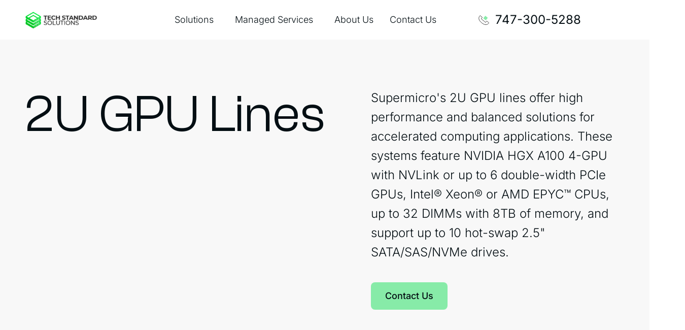

--- FILE ---
content_type: text/html; charset=UTF-8
request_url: https://techstandardsolutions.com/servers/supermicro/2u-gpu-lines/
body_size: 52818
content:
<!doctype html>
<html lang="en-US" prefix="og: https://ogp.me/ns#">
<head><meta charset="UTF-8"><script>if(navigator.userAgent.match(/MSIE|Internet Explorer/i)||navigator.userAgent.match(/Trident\/7\..*?rv:11/i)){var href=document.location.href;if(!href.match(/[?&]nowprocket/)){if(href.indexOf("?")==-1){if(href.indexOf("#")==-1){document.location.href=href+"?nowprocket=1"}else{document.location.href=href.replace("#","?nowprocket=1#")}}else{if(href.indexOf("#")==-1){document.location.href=href+"&nowprocket=1"}else{document.location.href=href.replace("#","&nowprocket=1#")}}}}</script><script>(()=>{class RocketLazyLoadScripts{constructor(){this.v="2.0.3",this.userEvents=["keydown","keyup","mousedown","mouseup","mousemove","mouseover","mouseenter","mouseout","mouseleave","touchmove","touchstart","touchend","touchcancel","wheel","click","dblclick","input","visibilitychange"],this.attributeEvents=["onblur","onclick","oncontextmenu","ondblclick","onfocus","onmousedown","onmouseenter","onmouseleave","onmousemove","onmouseout","onmouseover","onmouseup","onmousewheel","onscroll","onsubmit"]}async t(){this.i(),this.o(),/iP(ad|hone)/.test(navigator.userAgent)&&this.h(),this.u(),this.l(this),this.m(),this.k(this),this.p(this),this._(),await Promise.all([this.R(),this.L()]),this.lastBreath=Date.now(),this.S(this),this.P(),this.D(),this.O(),this.M(),await this.C(this.delayedScripts.normal),await this.C(this.delayedScripts.defer),await this.C(this.delayedScripts.async),this.F("domReady"),await this.T(),await this.j(),await this.I(),this.F("windowLoad"),await this.A(),window.dispatchEvent(new Event("rocket-allScriptsLoaded")),this.everythingLoaded=!0,this.lastTouchEnd&&await new Promise((t=>setTimeout(t,500-Date.now()+this.lastTouchEnd))),this.H(),this.F("all"),this.U(),this.W()}i(){this.CSPIssue=sessionStorage.getItem("rocketCSPIssue"),document.addEventListener("securitypolicyviolation",(t=>{this.CSPIssue||"script-src-elem"!==t.violatedDirective||"data"!==t.blockedURI||(this.CSPIssue=!0,sessionStorage.setItem("rocketCSPIssue",!0))}),{isRocket:!0})}o(){window.addEventListener("pageshow",(t=>{this.persisted=t.persisted,this.realWindowLoadedFired=!0}),{isRocket:!0}),window.addEventListener("pagehide",(()=>{this.onFirstUserAction=null}),{isRocket:!0})}h(){let t;function e(e){t=e}window.addEventListener("touchstart",e,{isRocket:!0}),window.addEventListener("touchend",(function i(o){Math.abs(o.changedTouches[0].pageX-t.changedTouches[0].pageX)<10&&Math.abs(o.changedTouches[0].pageY-t.changedTouches[0].pageY)<10&&o.timeStamp-t.timeStamp<200&&(o.target.dispatchEvent(new PointerEvent("click",{target:o.target,bubbles:!0,cancelable:!0,detail:1})),event.preventDefault(),window.removeEventListener("touchstart",e,{isRocket:!0}),window.removeEventListener("touchend",i,{isRocket:!0}))}),{isRocket:!0})}q(t){this.userActionTriggered||("mousemove"!==t.type||this.firstMousemoveIgnored?"keyup"===t.type||"mouseover"===t.type||"mouseout"===t.type||(this.userActionTriggered=!0,this.onFirstUserAction&&this.onFirstUserAction()):this.firstMousemoveIgnored=!0),"click"===t.type&&t.preventDefault(),this.savedUserEvents.length>0&&(t.stopPropagation(),t.stopImmediatePropagation()),"touchstart"===this.lastEvent&&"touchend"===t.type&&(this.lastTouchEnd=Date.now()),"click"===t.type&&(this.lastTouchEnd=0),this.lastEvent=t.type,this.savedUserEvents.push(t)}u(){this.savedUserEvents=[],this.userEventHandler=this.q.bind(this),this.userEvents.forEach((t=>window.addEventListener(t,this.userEventHandler,{passive:!1,isRocket:!0})))}U(){this.userEvents.forEach((t=>window.removeEventListener(t,this.userEventHandler,{passive:!1,isRocket:!0}))),this.savedUserEvents.forEach((t=>{t.target.dispatchEvent(new window[t.constructor.name](t.type,t))}))}m(){this.eventsMutationObserver=new MutationObserver((t=>{const e="return false";for(const i of t){if("attributes"===i.type){const t=i.target.getAttribute(i.attributeName);t&&t!==e&&(i.target.setAttribute("data-rocket-"+i.attributeName,t),i.target["rocket"+i.attributeName]=new Function("event",t),i.target.setAttribute(i.attributeName,e))}"childList"===i.type&&i.addedNodes.forEach((t=>{if(t.nodeType===Node.ELEMENT_NODE)for(const i of t.attributes)this.attributeEvents.includes(i.name)&&i.value&&""!==i.value&&(t.setAttribute("data-rocket-"+i.name,i.value),t["rocket"+i.name]=new Function("event",i.value),t.setAttribute(i.name,e))}))}})),this.eventsMutationObserver.observe(document,{subtree:!0,childList:!0,attributeFilter:this.attributeEvents})}H(){this.eventsMutationObserver.disconnect(),this.attributeEvents.forEach((t=>{document.querySelectorAll("[data-rocket-"+t+"]").forEach((e=>{e.setAttribute(t,e.getAttribute("data-rocket-"+t)),e.removeAttribute("data-rocket-"+t)}))}))}k(t){Object.defineProperty(HTMLElement.prototype,"onclick",{get(){return this.rocketonclick||null},set(e){this.rocketonclick=e,this.setAttribute(t.everythingLoaded?"onclick":"data-rocket-onclick","this.rocketonclick(event)")}})}S(t){function e(e,i){let o=e[i];e[i]=null,Object.defineProperty(e,i,{get:()=>o,set(s){t.everythingLoaded?o=s:e["rocket"+i]=o=s}})}e(document,"onreadystatechange"),e(window,"onload"),e(window,"onpageshow");try{Object.defineProperty(document,"readyState",{get:()=>t.rocketReadyState,set(e){t.rocketReadyState=e},configurable:!0}),document.readyState="loading"}catch(t){console.log("WPRocket DJE readyState conflict, bypassing")}}l(t){this.originalAddEventListener=EventTarget.prototype.addEventListener,this.originalRemoveEventListener=EventTarget.prototype.removeEventListener,this.savedEventListeners=[],EventTarget.prototype.addEventListener=function(e,i,o){o&&o.isRocket||!t.B(e,this)&&!t.userEvents.includes(e)||t.B(e,this)&&!t.userActionTriggered||e.startsWith("rocket-")||t.everythingLoaded?t.originalAddEventListener.call(this,e,i,o):t.savedEventListeners.push({target:this,remove:!1,type:e,func:i,options:o})},EventTarget.prototype.removeEventListener=function(e,i,o){o&&o.isRocket||!t.B(e,this)&&!t.userEvents.includes(e)||t.B(e,this)&&!t.userActionTriggered||e.startsWith("rocket-")||t.everythingLoaded?t.originalRemoveEventListener.call(this,e,i,o):t.savedEventListeners.push({target:this,remove:!0,type:e,func:i,options:o})}}F(t){"all"===t&&(EventTarget.prototype.addEventListener=this.originalAddEventListener,EventTarget.prototype.removeEventListener=this.originalRemoveEventListener),this.savedEventListeners=this.savedEventListeners.filter((e=>{let i=e.type,o=e.target||window;return"domReady"===t&&"DOMContentLoaded"!==i&&"readystatechange"!==i||("windowLoad"===t&&"load"!==i&&"readystatechange"!==i&&"pageshow"!==i||(this.B(i,o)&&(i="rocket-"+i),e.remove?o.removeEventListener(i,e.func,e.options):o.addEventListener(i,e.func,e.options),!1))}))}p(t){let e;function i(e){return t.everythingLoaded?e:e.split(" ").map((t=>"load"===t||t.startsWith("load.")?"rocket-jquery-load":t)).join(" ")}function o(o){function s(e){const s=o.fn[e];o.fn[e]=o.fn.init.prototype[e]=function(){return this[0]===window&&t.userActionTriggered&&("string"==typeof arguments[0]||arguments[0]instanceof String?arguments[0]=i(arguments[0]):"object"==typeof arguments[0]&&Object.keys(arguments[0]).forEach((t=>{const e=arguments[0][t];delete arguments[0][t],arguments[0][i(t)]=e}))),s.apply(this,arguments),this}}if(o&&o.fn&&!t.allJQueries.includes(o)){const e={DOMContentLoaded:[],"rocket-DOMContentLoaded":[]};for(const t in e)document.addEventListener(t,(()=>{e[t].forEach((t=>t()))}),{isRocket:!0});o.fn.ready=o.fn.init.prototype.ready=function(i){function s(){parseInt(o.fn.jquery)>2?setTimeout((()=>i.bind(document)(o))):i.bind(document)(o)}return t.realDomReadyFired?!t.userActionTriggered||t.fauxDomReadyFired?s():e["rocket-DOMContentLoaded"].push(s):e.DOMContentLoaded.push(s),o([])},s("on"),s("one"),s("off"),t.allJQueries.push(o)}e=o}t.allJQueries=[],o(window.jQuery),Object.defineProperty(window,"jQuery",{get:()=>e,set(t){o(t)}})}P(){const t=new Map;document.write=document.writeln=function(e){const i=document.currentScript,o=document.createRange(),s=i.parentElement;let n=t.get(i);void 0===n&&(n=i.nextSibling,t.set(i,n));const c=document.createDocumentFragment();o.setStart(c,0),c.appendChild(o.createContextualFragment(e)),s.insertBefore(c,n)}}async R(){return new Promise((t=>{this.userActionTriggered?t():this.onFirstUserAction=t}))}async L(){return new Promise((t=>{document.addEventListener("DOMContentLoaded",(()=>{this.realDomReadyFired=!0,t()}),{isRocket:!0})}))}async I(){return this.realWindowLoadedFired?Promise.resolve():new Promise((t=>{window.addEventListener("load",t,{isRocket:!0})}))}M(){this.pendingScripts=[];this.scriptsMutationObserver=new MutationObserver((t=>{for(const e of t)e.addedNodes.forEach((t=>{"SCRIPT"!==t.tagName||t.noModule||t.isWPRocket||this.pendingScripts.push({script:t,promise:new Promise((e=>{const i=()=>{const i=this.pendingScripts.findIndex((e=>e.script===t));i>=0&&this.pendingScripts.splice(i,1),e()};t.addEventListener("load",i,{isRocket:!0}),t.addEventListener("error",i,{isRocket:!0}),setTimeout(i,1e3)}))})}))})),this.scriptsMutationObserver.observe(document,{childList:!0,subtree:!0})}async j(){await this.J(),this.pendingScripts.length?(await this.pendingScripts[0].promise,await this.j()):this.scriptsMutationObserver.disconnect()}D(){this.delayedScripts={normal:[],async:[],defer:[]},document.querySelectorAll("script[type$=rocketlazyloadscript]").forEach((t=>{t.hasAttribute("data-rocket-src")?t.hasAttribute("async")&&!1!==t.async?this.delayedScripts.async.push(t):t.hasAttribute("defer")&&!1!==t.defer||"module"===t.getAttribute("data-rocket-type")?this.delayedScripts.defer.push(t):this.delayedScripts.normal.push(t):this.delayedScripts.normal.push(t)}))}async _(){await this.L();let t=[];document.querySelectorAll("script[type$=rocketlazyloadscript][data-rocket-src]").forEach((e=>{let i=e.getAttribute("data-rocket-src");if(i&&!i.startsWith("data:")){i.startsWith("//")&&(i=location.protocol+i);try{const o=new URL(i).origin;o!==location.origin&&t.push({src:o,crossOrigin:e.crossOrigin||"module"===e.getAttribute("data-rocket-type")})}catch(t){}}})),t=[...new Map(t.map((t=>[JSON.stringify(t),t]))).values()],this.N(t,"preconnect")}async $(t){if(await this.G(),!0!==t.noModule||!("noModule"in HTMLScriptElement.prototype))return new Promise((e=>{let i;function o(){(i||t).setAttribute("data-rocket-status","executed"),e()}try{if(navigator.userAgent.includes("Firefox/")||""===navigator.vendor||this.CSPIssue)i=document.createElement("script"),[...t.attributes].forEach((t=>{let e=t.nodeName;"type"!==e&&("data-rocket-type"===e&&(e="type"),"data-rocket-src"===e&&(e="src"),i.setAttribute(e,t.nodeValue))})),t.text&&(i.text=t.text),t.nonce&&(i.nonce=t.nonce),i.hasAttribute("src")?(i.addEventListener("load",o,{isRocket:!0}),i.addEventListener("error",(()=>{i.setAttribute("data-rocket-status","failed-network"),e()}),{isRocket:!0}),setTimeout((()=>{i.isConnected||e()}),1)):(i.text=t.text,o()),i.isWPRocket=!0,t.parentNode.replaceChild(i,t);else{const i=t.getAttribute("data-rocket-type"),s=t.getAttribute("data-rocket-src");i?(t.type=i,t.removeAttribute("data-rocket-type")):t.removeAttribute("type"),t.addEventListener("load",o,{isRocket:!0}),t.addEventListener("error",(i=>{this.CSPIssue&&i.target.src.startsWith("data:")?(console.log("WPRocket: CSP fallback activated"),t.removeAttribute("src"),this.$(t).then(e)):(t.setAttribute("data-rocket-status","failed-network"),e())}),{isRocket:!0}),s?(t.fetchPriority="high",t.removeAttribute("data-rocket-src"),t.src=s):t.src="data:text/javascript;base64,"+window.btoa(unescape(encodeURIComponent(t.text)))}}catch(i){t.setAttribute("data-rocket-status","failed-transform"),e()}}));t.setAttribute("data-rocket-status","skipped")}async C(t){const e=t.shift();return e?(e.isConnected&&await this.$(e),this.C(t)):Promise.resolve()}O(){this.N([...this.delayedScripts.normal,...this.delayedScripts.defer,...this.delayedScripts.async],"preload")}N(t,e){this.trash=this.trash||[];let i=!0;var o=document.createDocumentFragment();t.forEach((t=>{const s=t.getAttribute&&t.getAttribute("data-rocket-src")||t.src;if(s&&!s.startsWith("data:")){const n=document.createElement("link");n.href=s,n.rel=e,"preconnect"!==e&&(n.as="script",n.fetchPriority=i?"high":"low"),t.getAttribute&&"module"===t.getAttribute("data-rocket-type")&&(n.crossOrigin=!0),t.crossOrigin&&(n.crossOrigin=t.crossOrigin),t.integrity&&(n.integrity=t.integrity),t.nonce&&(n.nonce=t.nonce),o.appendChild(n),this.trash.push(n),i=!1}})),document.head.appendChild(o)}W(){this.trash.forEach((t=>t.remove()))}async T(){try{document.readyState="interactive"}catch(t){}this.fauxDomReadyFired=!0;try{await this.G(),document.dispatchEvent(new Event("rocket-readystatechange")),await this.G(),document.rocketonreadystatechange&&document.rocketonreadystatechange(),await this.G(),document.dispatchEvent(new Event("rocket-DOMContentLoaded")),await this.G(),window.dispatchEvent(new Event("rocket-DOMContentLoaded"))}catch(t){console.error(t)}}async A(){try{document.readyState="complete"}catch(t){}try{await this.G(),document.dispatchEvent(new Event("rocket-readystatechange")),await this.G(),document.rocketonreadystatechange&&document.rocketonreadystatechange(),await this.G(),window.dispatchEvent(new Event("rocket-load")),await this.G(),window.rocketonload&&window.rocketonload(),await this.G(),this.allJQueries.forEach((t=>t(window).trigger("rocket-jquery-load"))),await this.G();const t=new Event("rocket-pageshow");t.persisted=this.persisted,window.dispatchEvent(t),await this.G(),window.rocketonpageshow&&window.rocketonpageshow({persisted:this.persisted})}catch(t){console.error(t)}}async G(){Date.now()-this.lastBreath>45&&(await this.J(),this.lastBreath=Date.now())}async J(){return document.hidden?new Promise((t=>setTimeout(t))):new Promise((t=>requestAnimationFrame(t)))}B(t,e){return e===document&&"readystatechange"===t||(e===document&&"DOMContentLoaded"===t||(e===window&&"DOMContentLoaded"===t||(e===window&&"load"===t||e===window&&"pageshow"===t)))}static run(){(new RocketLazyLoadScripts).t()}}RocketLazyLoadScripts.run()})();</script>
	
	<meta name="viewport" content="width=device-width, initial-scale=1">
	<link rel="profile" href="https://gmpg.org/xfn/11">
		<style></style>
	<script data-minify="1" id="cookieyes" type="text/javascript" src="https://techstandardsolutions.com/wp-content/cache/min/1/client_data/1c680205fb88be3fefa38dec/script.js?ver=1762420628" data-rocket-defer defer></script>
<!-- Search Engine Optimization by Rank Math - https://rankmath.com/ -->
<title>2U GPU | Tech Standard Solutions</title>
<link crossorigin data-rocket-preload as="font" href="https://techstandardsolutions.com/wp-content/uploads/2023/10/ClashGrotesk-Variable.ttf" rel="preload">
<link crossorigin data-rocket-preload as="font" href="https://techstandardsolutions.com/wp-content/uploads/elementor/google-fonts/fonts/inter-ucc73fwrk3iltehus_nvmrmxcp50sjia1zl7.woff2" rel="preload">
<style id="wpr-usedcss">img:is([sizes=auto i],[sizes^="auto," i]){contain-intrinsic-size:3000px 1500px}img.emoji{display:inline!important;border:none!important;box-shadow:none!important;height:1em!important;width:1em!important;margin:0 .07em!important;vertical-align:-.1em!important;background:0 0!important;padding:0!important}:root{--wp--preset--aspect-ratio--square:1;--wp--preset--aspect-ratio--4-3:4/3;--wp--preset--aspect-ratio--3-4:3/4;--wp--preset--aspect-ratio--3-2:3/2;--wp--preset--aspect-ratio--2-3:2/3;--wp--preset--aspect-ratio--16-9:16/9;--wp--preset--aspect-ratio--9-16:9/16;--wp--preset--color--black:#000000;--wp--preset--color--cyan-bluish-gray:#abb8c3;--wp--preset--color--white:#ffffff;--wp--preset--color--pale-pink:#f78da7;--wp--preset--color--vivid-red:#cf2e2e;--wp--preset--color--luminous-vivid-orange:#ff6900;--wp--preset--color--luminous-vivid-amber:#fcb900;--wp--preset--color--light-green-cyan:#7bdcb5;--wp--preset--color--vivid-green-cyan:#00d084;--wp--preset--color--pale-cyan-blue:#8ed1fc;--wp--preset--color--vivid-cyan-blue:#0693e3;--wp--preset--color--vivid-purple:#9b51e0;--wp--preset--gradient--vivid-cyan-blue-to-vivid-purple:linear-gradient(135deg,rgba(6, 147, 227, 1) 0%,rgb(155, 81, 224) 100%);--wp--preset--gradient--light-green-cyan-to-vivid-green-cyan:linear-gradient(135deg,rgb(122, 220, 180) 0%,rgb(0, 208, 130) 100%);--wp--preset--gradient--luminous-vivid-amber-to-luminous-vivid-orange:linear-gradient(135deg,rgba(252, 185, 0, 1) 0%,rgba(255, 105, 0, 1) 100%);--wp--preset--gradient--luminous-vivid-orange-to-vivid-red:linear-gradient(135deg,rgba(255, 105, 0, 1) 0%,rgb(207, 46, 46) 100%);--wp--preset--gradient--very-light-gray-to-cyan-bluish-gray:linear-gradient(135deg,rgb(238, 238, 238) 0%,rgb(169, 184, 195) 100%);--wp--preset--gradient--cool-to-warm-spectrum:linear-gradient(135deg,rgb(74, 234, 220) 0%,rgb(151, 120, 209) 20%,rgb(207, 42, 186) 40%,rgb(238, 44, 130) 60%,rgb(251, 105, 98) 80%,rgb(254, 248, 76) 100%);--wp--preset--gradient--blush-light-purple:linear-gradient(135deg,rgb(255, 206, 236) 0%,rgb(152, 150, 240) 100%);--wp--preset--gradient--blush-bordeaux:linear-gradient(135deg,rgb(254, 205, 165) 0%,rgb(254, 45, 45) 50%,rgb(107, 0, 62) 100%);--wp--preset--gradient--luminous-dusk:linear-gradient(135deg,rgb(255, 203, 112) 0%,rgb(199, 81, 192) 50%,rgb(65, 88, 208) 100%);--wp--preset--gradient--pale-ocean:linear-gradient(135deg,rgb(255, 245, 203) 0%,rgb(182, 227, 212) 50%,rgb(51, 167, 181) 100%);--wp--preset--gradient--electric-grass:linear-gradient(135deg,rgb(202, 248, 128) 0%,rgb(113, 206, 126) 100%);--wp--preset--gradient--midnight:linear-gradient(135deg,rgb(2, 3, 129) 0%,rgb(40, 116, 252) 100%);--wp--preset--font-size--small:13px;--wp--preset--font-size--medium:20px;--wp--preset--font-size--large:36px;--wp--preset--font-size--x-large:42px;--wp--preset--spacing--20:0.44rem;--wp--preset--spacing--30:0.67rem;--wp--preset--spacing--40:1rem;--wp--preset--spacing--50:1.5rem;--wp--preset--spacing--60:2.25rem;--wp--preset--spacing--70:3.38rem;--wp--preset--spacing--80:5.06rem;--wp--preset--shadow--natural:6px 6px 9px rgba(0, 0, 0, .2);--wp--preset--shadow--deep:12px 12px 50px rgba(0, 0, 0, .4);--wp--preset--shadow--sharp:6px 6px 0px rgba(0, 0, 0, .2);--wp--preset--shadow--outlined:6px 6px 0px -3px rgba(255, 255, 255, 1),6px 6px rgba(0, 0, 0, 1);--wp--preset--shadow--crisp:6px 6px 0px rgba(0, 0, 0, 1)}:root{--wp--style--global--content-size:800px;--wp--style--global--wide-size:1200px}:where(body){margin:0}:where(.wp-site-blocks)>*{margin-block-start:24px;margin-block-end:0}:where(.wp-site-blocks)>:first-child{margin-block-start:0}:where(.wp-site-blocks)>:last-child{margin-block-end:0}:root{--wp--style--block-gap:24px}:root :where(.is-layout-flow)>:first-child{margin-block-start:0}:root :where(.is-layout-flow)>:last-child{margin-block-end:0}:root :where(.is-layout-flow)>*{margin-block-start:24px;margin-block-end:0}:root :where(.is-layout-constrained)>:first-child{margin-block-start:0}:root :where(.is-layout-constrained)>:last-child{margin-block-end:0}:root :where(.is-layout-constrained)>*{margin-block-start:24px;margin-block-end:0}:root :where(.is-layout-flex){gap:24px}:root :where(.is-layout-grid){gap:24px}body{padding-top:0;padding-right:0;padding-bottom:0;padding-left:0}a:where(:not(.wp-element-button)){text-decoration:underline}:root :where(.wp-element-button,.wp-block-button__link){background-color:#32373c;border-width:0;color:#fff;font-family:inherit;font-size:inherit;line-height:inherit;padding:calc(.667em + 2px) calc(1.333em + 2px);text-decoration:none}:root :where(.wp-block-pullquote){font-size:1.5em;line-height:1.6}:root{--swiper-theme-color:#007aff}.swiper{margin-left:auto;margin-right:auto;position:relative;overflow:hidden;list-style:none;padding:0;z-index:1}.swiper-wrapper{position:relative;width:100%;height:100%;z-index:1;display:flex;transition-property:transform;box-sizing:content-box}.swiper-wrapper{transform:translate3d(0,0,0)}.swiper-slide{flex-shrink:0;width:100%;height:100%;position:relative;transition-property:transform}.swiper-slide-invisible-blank{visibility:hidden}:root{--swiper-navigation-size:44px}.swiper-button-next,.swiper-button-prev{position:absolute;top:50%;width:calc(var(--swiper-navigation-size)/ 44 * 27);height:var(--swiper-navigation-size);margin-top:calc(0px - (var(--swiper-navigation-size)/ 2));z-index:10;cursor:pointer;display:flex;align-items:center;justify-content:center;color:var(--swiper-navigation-color,var(--swiper-theme-color))}.swiper-button-next.swiper-button-disabled,.swiper-button-prev.swiper-button-disabled{opacity:.35;cursor:auto;pointer-events:none}.swiper-button-next:after,.swiper-button-prev:after{font-family:swiper-icons;font-size:var(--swiper-navigation-size);text-transform:none!important;letter-spacing:0;text-transform:none;font-variant:initial;line-height:1}.swiper-button-prev{left:10px;right:auto}.swiper-button-prev:after{content:'prev'}.swiper-button-next{right:10px;left:auto}.swiper-button-next:after{content:'next'}.swiper-button-lock{display:none}.swiper-pagination{position:absolute;text-align:center;transition:.3s opacity;transform:translate3d(0,0,0);z-index:10}.swiper-pagination-bullet{width:var(--swiper-pagination-bullet-width,var(--swiper-pagination-bullet-size,8px));height:var(--swiper-pagination-bullet-height,var(--swiper-pagination-bullet-size,8px));display:inline-block;border-radius:50%;background:var(--swiper-pagination-bullet-inactive-color,#000);opacity:var(--swiper-pagination-bullet-inactive-opacity, .2)}button.swiper-pagination-bullet{border:none;margin:0;padding:0;box-shadow:none;-webkit-appearance:none;appearance:none}.swiper-pagination-bullet:only-child{display:none!important}.swiper-scrollbar{border-radius:10px;position:relative;-ms-touch-action:none;background:rgba(0,0,0,.1)}.swiper-scrollbar-drag{height:100%;width:100%;position:relative;background:rgba(0,0,0,.5);border-radius:10px;left:0;top:0}.swiper-scrollbar-lock{display:none}.swiper-zoom-container{width:100%;height:100%;display:flex;justify-content:center;align-items:center;text-align:center}.swiper-zoom-container>canvas,.swiper-zoom-container>img,.swiper-zoom-container>svg{max-width:100%;max-height:100%;object-fit:contain}.swiper-slide-zoomed{cursor:move}.swiper-lazy-preloader{width:42px;height:42px;position:absolute;left:50%;top:50%;margin-left:-21px;margin-top:-21px;z-index:10;transform-origin:50%;animation:1s linear infinite swiper-preloader-spin;box-sizing:border-box;border:4px solid var(--swiper-preloader-color,var(--swiper-theme-color));border-radius:50%;border-top-color:transparent}@keyframes swiper-preloader-spin{100%{transform:rotate(360deg)}}.swiper .swiper-notification{position:absolute;left:0;top:0;pointer-events:none;opacity:0;z-index:-1000}.tss-swiper-container{margin:0;width:100vw;max-width:100vw}.tss-cursor{pointer-events:none;display:flex;justify-content:center;align-items:center;position:fixed;z-index:1;top:var(--cursor-y);left:var(--cursor-x);opacity:0;transform:translate(-50%,calc(-50% - 15px)) scale(0);width:150px;height:150px;transition:opacity .2s,transform .2s;background:#000;border-radius:50%;font-size:28px;font-family:Inter;font-style:normal;font-weight:600;color:#87eba8;text-transform:uppercase}body.show-custom-cursor .tss-cursor{opacity:1;transform:translate(-50%,calc(-50% - 15px)) scale(1)}html{line-height:1.15;-webkit-text-size-adjust:100%}*,:after,:before{box-sizing:border-box}body{margin:0;font-family:-apple-system,BlinkMacSystemFont,'Segoe UI',Roboto,'Helvetica Neue',Arial,'Noto Sans',sans-serif,'Apple Color Emoji','Segoe UI Emoji','Segoe UI Symbol','Noto Color Emoji';font-size:1rem;font-weight:400;line-height:1.5;color:#333;background-color:#fff;-webkit-font-smoothing:antialiased;-moz-osx-font-smoothing:grayscale}h1,h2,h3{margin-block-start:.5rem;margin-block-end:1rem;font-family:inherit;font-weight:500;line-height:1.2;color:inherit}h1{font-size:2.5rem}h2{font-size:2rem}h3{font-size:1.75rem}p{margin-block-start:0;margin-block-end:.9rem}a{background-color:transparent;text-decoration:none;color:#c36}a:active,a:hover{color:#336}a:not([href]):not([tabindex]),a:not([href]):not([tabindex]):focus,a:not([href]):not([tabindex]):hover{color:inherit;text-decoration:none}a:not([href]):not([tabindex]):focus{outline:0}code{font-family:monospace,monospace;font-size:1em}sub{font-size:75%;line-height:0;position:relative;vertical-align:baseline}sub{bottom:-.25em}img{border-style:none;height:auto;max-width:100%}[hidden],template{display:none}@media print{*,:after,:before{background:0 0!important;color:#000!important;box-shadow:none!important;text-shadow:none!important}a,a:visited{text-decoration:underline}a[href]:after{content:" (" attr(href) ")"}a[href^="#"]:after{content:""}img,tr{-moz-column-break-inside:avoid;break-inside:avoid}h2,h3,p{orphans:3;widows:3}h2,h3{-moz-column-break-after:avoid;break-after:avoid}}label{display:inline-block;line-height:1;vertical-align:middle}button,input,optgroup,select,textarea{font-family:inherit;font-size:1rem;line-height:1.5;margin:0}input[type=email],input[type=number],input[type=password],input[type=search],input[type=text],input[type=url],select,textarea{width:100%;border:1px solid #666;border-radius:3px;padding:.5rem 1rem;transition:all .3s}input[type=email]:focus,input[type=number]:focus,input[type=password]:focus,input[type=search]:focus,input[type=text]:focus,input[type=url]:focus,select:focus,textarea:focus{border-color:#333}button,input{overflow:visible}button,select{text-transform:none}[type=button],[type=reset],[type=submit],button{width:auto;-webkit-appearance:button}[type=button],[type=submit],button{display:inline-block;font-weight:400;color:#c36;text-align:center;white-space:nowrap;-webkit-user-select:none;-moz-user-select:none;user-select:none;background-color:transparent;border:1px solid #c36;padding:.5rem 1rem;font-size:1rem;border-radius:3px;transition:all .3s}[type=button]:focus:not(:focus-visible),[type=submit]:focus:not(:focus-visible),button:focus:not(:focus-visible){outline:0}[type=button]:focus,[type=button]:hover,[type=submit]:focus,[type=submit]:hover,button:focus,button:hover{color:#fff;background-color:#c36;text-decoration:none}[type=button]:not(:disabled),[type=submit]:not(:disabled),button:not(:disabled){cursor:pointer}fieldset{padding:.35em .75em .625em}legend{box-sizing:border-box;color:inherit;display:table;max-width:100%;padding:0;white-space:normal}progress{vertical-align:baseline}textarea{overflow:auto;resize:vertical}[type=checkbox],[type=radio]{box-sizing:border-box;padding:0}[type=number]::-webkit-inner-spin-button,[type=number]::-webkit-outer-spin-button{height:auto}[type=search]{-webkit-appearance:textfield;outline-offset:-2px}[type=search]::-webkit-search-decoration{-webkit-appearance:none}::-webkit-file-upload-button{-webkit-appearance:button;font:inherit}select{display:block}table{background-color:transparent;width:100%;margin-block-end:15px;font-size:.9em;border-spacing:0;border-collapse:collapse}table tbody+tbody{border-block-start:2px solid hsla(0,0%,50.2%,.5019607843)}li,ul{margin-block-start:0;margin-block-end:0;border:0;outline:0;font-size:100%;vertical-align:baseline;background:0 0}.page-content a{text-decoration:underline}.pagination{display:flex;justify-content:space-between;margin:20px auto}.sticky{position:relative;display:block}.hide{display:none!important}.screen-reader-text{clip:rect(1px,1px,1px,1px);height:1px;overflow:hidden;position:absolute!important;width:1px;word-wrap:normal!important}.screen-reader-text:focus{background-color:#eee;clip:auto!important;clip-path:none;color:#333;display:block;font-size:1rem;height:auto;left:5px;line-height:normal;padding:12px 24px;text-decoration:none;top:5px;width:auto;z-index:100000}#comments .comment{position:relative}#comments .reply{font-size:11px;line-height:1}body:not([class*=elementor-page-]) .site-main{margin-inline-start:auto;margin-inline-end:auto;width:100%}@media (max-width:575px){body:not([class*=elementor-page-]) .site-main{padding-inline-start:10px;padding-inline-end:10px}}@media (min-width:576px){body:not([class*=elementor-page-]) .site-main{max-width:500px}}@media (min-width:768px){body:not([class*=elementor-page-]) .site-main{max-width:600px}}@media (min-width:992px){body:not([class*=elementor-page-]) .site-main{max-width:800px}}@media (min-width:1200px){body:not([class*=elementor-page-]) .site-main{max-width:1140px}}:root{--direction-multiplier:1}body.rtl{--direction-multiplier:-1}.elementor-screen-only,.screen-reader-text,.screen-reader-text span{height:1px;margin:-1px;overflow:hidden;padding:0;position:absolute;top:-10000em;width:1px;clip:rect(0,0,0,0);border:0}.elementor *,.elementor :after,.elementor :before{box-sizing:border-box}.elementor a{box-shadow:none;text-decoration:none}.elementor img{border:none;border-radius:0;box-shadow:none;height:auto;max-width:100%}.elementor iframe,.elementor object,.elementor video{border:none;line-height:1;margin:0;max-width:100%;width:100%}.elementor-widget-wrap .elementor-element.elementor-widget__width-auto,.elementor-widget-wrap .elementor-element.elementor-widget__width-initial{max-width:100%}.elementor-element{--flex-direction:initial;--flex-wrap:initial;--justify-content:initial;--align-items:initial;--align-content:initial;--gap:initial;--flex-basis:initial;--flex-grow:initial;--flex-shrink:initial;--order:initial;--align-self:initial;align-self:var(--align-self);flex-basis:var(--flex-basis);flex-grow:var(--flex-grow);flex-shrink:var(--flex-shrink);order:var(--order)}.elementor-element:where(.e-con-full,.elementor-widget){align-content:var(--align-content);align-items:var(--align-items);flex-direction:var(--flex-direction);flex-wrap:var(--flex-wrap);gap:var(--row-gap) var(--column-gap);justify-content:var(--justify-content)}.elementor-invisible{visibility:hidden}.elementor-align-left{text-align:left}.elementor-align-left .elementor-button{width:auto}@media (max-width:1024px){.elementor-widget-wrap .elementor-element.elementor-widget-tablet__width-initial{max-width:100%}.elementor-tablet-align-left{text-align:left}.elementor-tablet-align-left .elementor-button{width:auto}}@media (max-width:767px){table table{font-size:.8em}.elementor-mobile-align-center{text-align:center}.elementor-mobile-align-center .elementor-button{width:auto}}:root{--page-title-display:block}.elementor-widget-wrap{align-content:flex-start;flex-wrap:wrap;position:relative;width:100%}.elementor:not(.elementor-bc-flex-widget) .elementor-widget-wrap{display:flex}.elementor-widget-wrap>.elementor-element{width:100%}.elementor-widget-wrap.e-swiper-container{width:calc(100% - (var(--e-column-margin-left,0px) + var(--e-column-margin-right,0px)))}.elementor-widget{position:relative}.elementor-widget:not(:last-child){margin-bottom:var(--kit-widget-spacing,20px)}.elementor-widget:not(:last-child).elementor-widget__width-auto,.elementor-widget:not(:last-child).elementor-widget__width-initial{margin-bottom:0}@media (min-width:1564px){#elementor-device-mode:after{content:"desktop"}}@media (min-width:-1){#elementor-device-mode:after{content:"widescreen"}.elementor-widget:not(.elementor-widescreen-align-right) .elementor-icon-list-item:after{inset-inline-start:0}.elementor-widget:not(.elementor-widescreen-align-left) .elementor-icon-list-item:after{inset-inline-end:0}}@media (max-width:1563px){#elementor-device-mode:after{content:"laptop"}.elementor-widget:not(.elementor-laptop-align-right) .elementor-icon-list-item:after{inset-inline-start:0}.elementor-widget:not(.elementor-laptop-align-left) .elementor-icon-list-item:after{inset-inline-end:0}}@media (max-width:-1){#elementor-device-mode:after{content:"tablet_extra"}}@media (max-width:1024px){#elementor-device-mode:after{content:"tablet"}}@media (max-width:-1){#elementor-device-mode:after{content:"mobile_extra"}.elementor-widget:not(.elementor-tablet_extra-align-right) .elementor-icon-list-item:after{inset-inline-start:0}.elementor-widget:not(.elementor-tablet_extra-align-left) .elementor-icon-list-item:after{inset-inline-end:0}}@media (prefers-reduced-motion:no-preference){html{scroll-behavior:smooth}}.e-con{--border-radius:0;--border-top-width:0px;--border-right-width:0px;--border-bottom-width:0px;--border-left-width:0px;--border-style:initial;--border-color:initial;--container-widget-width:100%;--container-widget-height:initial;--container-widget-flex-grow:0;--container-widget-align-self:initial;--content-width:min(100%,var(--container-max-width,1140px));--width:100%;--min-height:initial;--height:auto;--text-align:initial;--margin-top:0px;--margin-right:0px;--margin-bottom:0px;--margin-left:0px;--padding-top:var(--container-default-padding-top,10px);--padding-right:var(--container-default-padding-right,10px);--padding-bottom:var(--container-default-padding-bottom,10px);--padding-left:var(--container-default-padding-left,10px);--position:relative;--z-index:revert;--overflow:visible;--gap:var(--widgets-spacing,20px);--row-gap:var(--widgets-spacing-row,20px);--column-gap:var(--widgets-spacing-column,20px);--overlay-mix-blend-mode:initial;--overlay-opacity:1;--overlay-transition:0.3s;--e-con-grid-template-columns:repeat(3,1fr);--e-con-grid-template-rows:repeat(2,1fr);border-radius:var(--border-radius);height:var(--height);min-height:var(--min-height);min-width:0;overflow:var(--overflow);position:var(--position);width:var(--width);z-index:var(--z-index);--flex-wrap-mobile:wrap;margin-block-end:var(--margin-block-end);margin-block-start:var(--margin-block-start);margin-inline-end:var(--margin-inline-end);margin-inline-start:var(--margin-inline-start);padding-inline-end:var(--padding-inline-end);padding-inline-start:var(--padding-inline-start)}.e-con:where(:not(.e-div-block-base)){transition:background var(--background-transition,.3s),border var(--border-transition,.3s),box-shadow var(--border-transition,.3s),transform var(--e-con-transform-transition-duration,.4s)}.e-con{--margin-block-start:var(--margin-top);--margin-block-end:var(--margin-bottom);--margin-inline-start:var(--margin-left);--margin-inline-end:var(--margin-right);--padding-inline-start:var(--padding-left);--padding-inline-end:var(--padding-right);--padding-block-start:var(--padding-top);--padding-block-end:var(--padding-bottom);--border-block-start-width:var(--border-top-width);--border-block-end-width:var(--border-bottom-width);--border-inline-start-width:var(--border-left-width);--border-inline-end-width:var(--border-right-width)}body.rtl .e-con{--padding-inline-start:var(--padding-right);--padding-inline-end:var(--padding-left);--margin-inline-start:var(--margin-right);--margin-inline-end:var(--margin-left);--border-inline-start-width:var(--border-right-width);--border-inline-end-width:var(--border-left-width)}.e-con.e-flex{--flex-direction:column;--flex-basis:auto;--flex-grow:0;--flex-shrink:1;flex:var(--flex-grow) var(--flex-shrink) var(--flex-basis)}.e-con-full,.e-con>.e-con-inner{padding-block-end:var(--padding-block-end);padding-block-start:var(--padding-block-start);text-align:var(--text-align)}.e-con-full.e-flex,.e-con.e-flex>.e-con-inner{flex-direction:var(--flex-direction)}.e-con,.e-con>.e-con-inner{display:var(--display)}.e-con-boxed.e-flex{align-content:normal;align-items:normal;flex-direction:column;flex-wrap:nowrap;justify-content:normal}.e-con-boxed{gap:initial;text-align:initial}.e-con.e-flex>.e-con-inner{align-content:var(--align-content);align-items:var(--align-items);align-self:auto;flex-basis:auto;flex-grow:1;flex-shrink:1;flex-wrap:var(--flex-wrap);justify-content:var(--justify-content)}.e-con>.e-con-inner{gap:var(--row-gap) var(--column-gap);height:100%;margin:0 auto;max-width:var(--content-width);padding-inline-end:0;padding-inline-start:0;width:100%}:is(.elementor-section-wrap,[data-elementor-id])>.e-con{--margin-left:auto;--margin-right:auto;max-width:min(100%,var(--width))}.e-con .elementor-widget.elementor-widget{margin-block-end:0}.e-con:before,.e-con>.elementor-motion-effects-container>.elementor-motion-effects-layer:before{border-block-end-width:var(--border-block-end-width);border-block-start-width:var(--border-block-start-width);border-color:var(--border-color);border-inline-end-width:var(--border-inline-end-width);border-inline-start-width:var(--border-inline-start-width);border-radius:var(--border-radius);border-style:var(--border-style);content:var(--background-overlay);display:block;height:max(100% + var(--border-top-width) + var(--border-bottom-width),100%);left:calc(0px - var(--border-left-width));mix-blend-mode:var(--overlay-mix-blend-mode);opacity:var(--overlay-opacity);position:absolute;top:calc(0px - var(--border-top-width));transition:var(--overlay-transition,.3s);width:max(100% + var(--border-left-width) + var(--border-right-width),100%)}.e-con:before{transition:background var(--overlay-transition,.3s),border-radius var(--border-transition,.3s),opacity var(--overlay-transition,.3s)}.e-con .elementor-widget{min-width:0}.e-con .elementor-widget.e-widget-swiper{width:100%}.e-con>.e-con-inner>.elementor-widget>.elementor-widget-container,.e-con>.elementor-widget>.elementor-widget-container{height:100%}.e-con.e-con>.e-con-inner>.elementor-widget,.elementor.elementor .e-con>.elementor-widget{max-width:100%}.e-con .elementor-widget:not(:last-child){--kit-widget-spacing:0px}@media (max-width:767px){#elementor-device-mode:after{content:"mobile"}.e-con.e-flex{--width:100%;--flex-wrap:var(--flex-wrap-mobile)}.elementor .elementor-hidden-mobile{display:none}}.elementor-element:where(:not(.e-con)):where(:not(.e-div-block-base)) .elementor-widget-container,.elementor-element:where(:not(.e-con)):where(:not(.e-div-block-base)):not(:has(.elementor-widget-container)){transition:background .3s,border .3s,border-radius .3s,box-shadow .3s,transform var(--e-transform-transition-duration,.4s)}.elementor-heading-title{line-height:1;margin:0;padding:0}.elementor-button{background-color:#69727d;border-radius:3px;color:#fff;display:inline-block;font-size:15px;line-height:1;padding:12px 24px;fill:#fff;text-align:center;transition:all .3s}.elementor-button:focus,.elementor-button:hover,.elementor-button:visited{color:#fff}.elementor-button-content-wrapper{display:flex;flex-direction:row;gap:5px;justify-content:center}.elementor-button-text{display:inline-block}.elementor-button span{text-decoration:inherit}.elementor-icon{color:#69727d;display:inline-block;font-size:50px;line-height:1;text-align:center;transition:all .3s}.elementor-icon:hover{color:#69727d}.elementor-icon svg{display:block;height:1em;position:relative;width:1em}.elementor-icon svg:before{left:50%;position:absolute;transform:translateX(-50%)}.animated{animation-duration:1.25s}.animated.animated-slow{animation-duration:2s}.animated.reverse{animation-direction:reverse;animation-fill-mode:forwards}@media (prefers-reduced-motion:reduce){.animated{animation:none}}@media (min-width:768px) and (max-width:1024px){.elementor .elementor-hidden-tablet{display:none}}@media (min-width:1025px) and (max-width:1563px){.elementor .elementor-hidden-laptop{display:none}}@media (min-width:1564px) and (max-width:99999px){.elementor .elementor-hidden-desktop{display:none}}.elementor-widget-image{text-align:center}.elementor-widget-image a{display:inline-block}.elementor-widget-image a img[src$=".svg"]{width:48px}.elementor-widget-image img{display:inline-block;vertical-align:middle}.elementor-item:after,.elementor-item:before{display:block;position:absolute;transition:.3s;transition-timing-function:cubic-bezier(.58,.3,.005,1)}.elementor-item:not(:hover):not(:focus):not(.elementor-item-active):not(.highlighted):after,.elementor-item:not(:hover):not(:focus):not(.elementor-item-active):not(.highlighted):before{opacity:0}.elementor-item.highlighted:after,.elementor-item.highlighted:before,.elementor-item:focus:after,.elementor-item:focus:before,.elementor-item:hover:after,.elementor-item:hover:before{transform:scale(1)}.elementor-nav-menu--main .elementor-nav-menu a{transition:.4s}.elementor-nav-menu--main .elementor-nav-menu a,.elementor-nav-menu--main .elementor-nav-menu a.highlighted,.elementor-nav-menu--main .elementor-nav-menu a:focus,.elementor-nav-menu--main .elementor-nav-menu a:hover{padding:13px 20px}.elementor-nav-menu--main .elementor-nav-menu a.current{background:#1f2124;color:#fff}.elementor-nav-menu--main .elementor-nav-menu a.disabled{background:#3f444b;color:#88909b}.elementor-nav-menu--main .elementor-nav-menu ul{border-style:solid;border-width:0;padding:0;position:absolute;width:12em}.elementor-nav-menu--main .elementor-nav-menu span.scroll-down,.elementor-nav-menu--main .elementor-nav-menu span.scroll-up{background:#fff;display:none;height:20px;overflow:hidden;position:absolute;visibility:hidden}.elementor-nav-menu--main .elementor-nav-menu span.scroll-down-arrow,.elementor-nav-menu--main .elementor-nav-menu span.scroll-up-arrow{border:8px dashed transparent;border-bottom:8px solid #33373d;height:0;inset-block-start:-2px;inset-inline-start:50%;margin-inline-start:-8px;overflow:hidden;position:absolute;width:0}.elementor-nav-menu--main .elementor-nav-menu span.scroll-down-arrow{border-color:#33373d transparent transparent;border-style:solid dashed dashed;top:6px}.elementor-nav-menu--main .elementor-nav-menu--dropdown .sub-arrow .e-font-icon-svg{transform:rotate(calc(-90deg * var(--direction-multiplier,1)))}.elementor-nav-menu--main .elementor-nav-menu--dropdown .sub-arrow .e-font-icon-svg{fill:currentColor;height:1em;width:1em}.elementor-nav-menu--layout-horizontal{display:flex}.elementor-nav-menu--layout-horizontal .elementor-nav-menu{display:flex;flex-wrap:wrap}.elementor-nav-menu--layout-horizontal .elementor-nav-menu a{flex-grow:1;white-space:nowrap}.elementor-nav-menu--layout-horizontal .elementor-nav-menu>li{display:flex}.elementor-nav-menu--layout-horizontal .elementor-nav-menu>li ul,.elementor-nav-menu--layout-horizontal .elementor-nav-menu>li>.scroll-down{top:100%!important}.elementor-nav-menu--layout-horizontal .elementor-nav-menu>li:not(:first-child)>a{margin-inline-start:var(--e-nav-menu-horizontal-menu-item-margin)}.elementor-nav-menu--layout-horizontal .elementor-nav-menu>li:not(:first-child)>.scroll-down,.elementor-nav-menu--layout-horizontal .elementor-nav-menu>li:not(:first-child)>.scroll-up,.elementor-nav-menu--layout-horizontal .elementor-nav-menu>li:not(:first-child)>ul{inset-inline-start:var(--e-nav-menu-horizontal-menu-item-margin)!important}.elementor-nav-menu--layout-horizontal .elementor-nav-menu>li:not(:last-child)>a{margin-inline-end:var(--e-nav-menu-horizontal-menu-item-margin)}.elementor-nav-menu--layout-horizontal .elementor-nav-menu>li:not(:last-child):after{align-self:center;border-color:var(--e-nav-menu-divider-color,#000);border-left-style:var(--e-nav-menu-divider-style,solid);border-left-width:var(--e-nav-menu-divider-width,2px);content:var(--e-nav-menu-divider-content,none);height:var(--e-nav-menu-divider-height,35%)}.elementor-nav-menu__align-start .elementor-nav-menu{justify-content:flex-start;margin-inline-end:auto}.elementor-nav-menu__align-start .elementor-nav-menu--layout-vertical>ul>li>a{justify-content:flex-start}.elementor-nav-menu__align-end .elementor-nav-menu{justify-content:flex-end;margin-inline-start:auto}.elementor-nav-menu__align-end .elementor-nav-menu--layout-vertical>ul>li>a{justify-content:flex-end}.elementor-nav-menu__align-justify .elementor-nav-menu--layout-horizontal .elementor-nav-menu{width:100%}.elementor-nav-menu__align-justify .elementor-nav-menu--layout-horizontal .elementor-nav-menu>li{flex-grow:1}.elementor-nav-menu__align-justify .elementor-nav-menu--layout-horizontal .elementor-nav-menu>li>a{justify-content:center}.elementor-widget-nav-menu .elementor-widget-container,.elementor-widget-nav-menu:not(:has(.elementor-widget-container)):not([class*=elementor-hidden-]){display:flex;flex-direction:column}.elementor-nav-menu{position:relative;z-index:2}.elementor-nav-menu:after{clear:both;content:" ";display:block;font:0/0 serif;height:0;overflow:hidden;visibility:hidden}.elementor-nav-menu,.elementor-nav-menu li,.elementor-nav-menu ul{display:block;line-height:normal;list-style:none;margin:0;padding:0;-webkit-tap-highlight-color:transparent}.elementor-nav-menu ul{display:none}.elementor-nav-menu ul ul a,.elementor-nav-menu ul ul a:active,.elementor-nav-menu ul ul a:focus,.elementor-nav-menu ul ul a:hover{border-left:16px solid transparent}.elementor-nav-menu ul ul ul a,.elementor-nav-menu ul ul ul a:active,.elementor-nav-menu ul ul ul a:focus,.elementor-nav-menu ul ul ul a:hover{border-left:24px solid transparent}.elementor-nav-menu ul ul ul ul a,.elementor-nav-menu ul ul ul ul a:active,.elementor-nav-menu ul ul ul ul a:focus,.elementor-nav-menu ul ul ul ul a:hover{border-left:32px solid transparent}.elementor-nav-menu ul ul ul ul ul a,.elementor-nav-menu ul ul ul ul ul a:active,.elementor-nav-menu ul ul ul ul ul a:focus,.elementor-nav-menu ul ul ul ul ul a:hover{border-left:40px solid transparent}.elementor-nav-menu a,.elementor-nav-menu li{position:relative}.elementor-nav-menu li{border-width:0}.elementor-nav-menu a{align-items:center;display:flex}.elementor-nav-menu a,.elementor-nav-menu a:focus,.elementor-nav-menu a:hover{line-height:20px;padding:10px 20px}.elementor-nav-menu a.current{background:#1f2124;color:#fff}.elementor-nav-menu a.disabled{color:#88909b;cursor:not-allowed}.elementor-nav-menu .sub-arrow{align-items:center;display:flex;line-height:1;margin-block-end:-10px;margin-block-start:-10px;padding:10px;padding-inline-end:0}.elementor-nav-menu .sub-arrow .e-font-icon-svg{height:1em;width:1em}.elementor-nav-menu--dropdown .elementor-item.highlighted,.elementor-nav-menu--dropdown .elementor-item:focus,.elementor-nav-menu--dropdown .elementor-item:hover,.elementor-sub-item.highlighted,.elementor-sub-item:focus,.elementor-sub-item:hover{background-color:#3f444b;color:#fff}.elementor-menu-toggle.elementor-active .elementor-menu-toggle__icon--open{display:none}.elementor-nav-menu--dropdown{background-color:#fff;font-size:13px}.elementor-nav-menu--dropdown-none .elementor-nav-menu--dropdown{display:none}.elementor-nav-menu--dropdown.elementor-nav-menu__container{margin-top:10px;overflow-x:hidden;overflow-y:auto;transform-origin:top;transition:max-height .3s,transform .3s}.elementor-nav-menu--dropdown.elementor-nav-menu__container .elementor-sub-item{font-size:.85em}.elementor-nav-menu--dropdown a{color:#33373d}.elementor-nav-menu--dropdown a.current{background:#1f2124;color:#fff}.elementor-nav-menu--dropdown a.disabled{color:#b3b3b3}ul.elementor-nav-menu--dropdown a,ul.elementor-nav-menu--dropdown a:focus,ul.elementor-nav-menu--dropdown a:hover{border-inline-start:8px solid transparent;text-shadow:none}.elementor-widget-heading .elementor-heading-title[class*=elementor-size-]>a{color:inherit;font-size:inherit;line-height:inherit}.elementor-sticky--active{z-index:99}.e-con.elementor-sticky--active{z-index:var(--z-index,99)}.elementor-widget-divider{--divider-border-style:none;--divider-border-width:1px;--divider-color:#0c0d0e;--divider-icon-size:20px;--divider-element-spacing:10px;--divider-pattern-height:24px;--divider-pattern-size:20px;--divider-pattern-url:none;--divider-pattern-repeat:repeat-x}.elementor-widget-divider .elementor-divider{display:flex}.elementor-widget-divider .elementor-divider__text{font-size:15px;line-height:1;max-width:95%}.elementor-widget-divider .elementor-divider__element{flex-shrink:0;margin:0 var(--divider-element-spacing)}.elementor-widget-divider .elementor-icon{font-size:var(--divider-icon-size)}.elementor-widget-divider .elementor-divider-separator{direction:ltr;display:flex;margin:0}.elementor-widget-divider--view-line_text .elementor-divider-separator{align-items:center}.elementor-widget-divider--view-line_text .elementor-divider-separator:after,.elementor-widget-divider--view-line_text .elementor-divider-separator:before{border-block-end:0;border-block-start:var(--divider-border-width) var(--divider-border-style) var(--divider-color);content:"";display:block;flex-grow:1}.elementor-widget-divider--element-align-right .elementor-divider-separator:after{content:none}.elementor-widget-divider--element-align-right .elementor-divider__element{margin-right:0}.elementor-widget-divider:not(.elementor-widget-divider--view-line_text):not(.elementor-widget-divider--view-line_icon) .elementor-divider-separator{border-block-start:var(--divider-border-width) var(--divider-border-style) var(--divider-color)}.rtl .elementor-widget-divider .elementor-divider__text{direction:rtl}.e-con-inner>.elementor-widget-divider,.e-con>.elementor-widget-divider{width:var(--container-widget-width,100%);--flex-grow:var(--container-widget-flex-grow)}.elementor-widget:not(:has(.elementor-widget-container)) .elementor-widget-container{overflow:hidden}.elementor-widget .elementor-icon-list-items{list-style-type:none;margin:0;padding:0}.elementor-widget .elementor-icon-list-item{margin:0;padding:0;position:relative}.elementor-widget .elementor-icon-list-item:after{inset-block-end:0;position:absolute;width:100%}.elementor-widget .elementor-icon-list-item,.elementor-widget .elementor-icon-list-item a{align-items:var(--icon-vertical-align,center);display:flex;font-size:inherit}.elementor-widget.elementor-list-item-link-full_width a{width:100%}.elementor-widget.elementor-align-left .elementor-icon-list-item,.elementor-widget.elementor-align-left .elementor-icon-list-item a{justify-content:flex-start;text-align:left}.elementor-widget:not(.elementor-align-right) .elementor-icon-list-item:after{inset-inline-start:0}.elementor-widget:not(.elementor-align-left) .elementor-icon-list-item:after{inset-inline-end:0}@media (max-width:1024px){.elementor-widget.elementor-tablet-align-left .elementor-icon-list-item,.elementor-widget.elementor-tablet-align-left .elementor-icon-list-item a{justify-content:flex-start;text-align:left}.elementor-widget:not(.elementor-tablet-align-right) .elementor-icon-list-item:after{inset-inline-start:0}.elementor-widget:not(.elementor-tablet-align-left) .elementor-icon-list-item:after{inset-inline-end:0}}@media (max-width:-1){.elementor-widget:not(.elementor-mobile_extra-align-right) .elementor-icon-list-item:after{inset-inline-start:0}.elementor-widget:not(.elementor-mobile_extra-align-left) .elementor-icon-list-item:after{inset-inline-end:0}}@media (max-width:767px){.elementor-widget.elementor-mobile-align-center .elementor-icon-list-item,.elementor-widget.elementor-mobile-align-center .elementor-icon-list-item a{justify-content:center}.elementor-widget.elementor-mobile-align-center .elementor-icon-list-item:after{margin:auto}.elementor-widget:not(.elementor-mobile-align-right) .elementor-icon-list-item:after{inset-inline-start:0}.elementor-widget:not(.elementor-mobile-align-left) .elementor-icon-list-item:after{inset-inline-end:0}}.elementor .elementor-element ul.elementor-icon-list-items,.elementor-edit-area .elementor-element ul.elementor-icon-list-items{padding:0}[data-elementor-type=popup]:not(.elementor-edit-area){display:none}.elementor-popup-modal.dialog-type-lightbox{background-color:transparent;display:flex;pointer-events:none;-webkit-user-select:auto;-moz-user-select:auto;user-select:auto}.elementor-popup-modal .dialog-buttons-wrapper,.elementor-popup-modal .dialog-header{display:none}.elementor-popup-modal .dialog-close-button{display:none;inset-inline-end:20px;margin-top:0;opacity:1;pointer-events:all;top:20px;z-index:9999}.elementor-popup-modal .dialog-close-button svg{fill:#1f2124;height:1em;width:1em}.elementor-popup-modal .dialog-widget-content{background-color:#fff;border-radius:0;box-shadow:none;max-height:100%;max-width:100%;overflow:visible;pointer-events:all;width:auto}.elementor-popup-modal .dialog-message{display:flex;max-height:100vh;max-width:100vw;overflow:auto;padding:0;width:640px}.elementor-popup-modal .elementor{width:100%}.elementor-kit-11{--e-global-color-primary:#040E13;--e-global-color-secondary:#686E71;--e-global-color-text:#87EBA8;--e-global-color-accent:#53C478;--e-global-color-7801f57:#FFFFFF;--e-global-color-71a61ed:#FFFFFF;--e-global-color-32bbba7:#F8F8F8;--e-global-color-da90e93:#A7F0BA;--e-global-color-8d5bdac:#87EBA8;--e-global-color-d9d77d1:#040E13;--e-global-color-31988ae:#C4C4C5;--e-global-color-e62d822:#87EBA8;--e-global-color-75bf934:#040E13;--e-global-color-a015446:#F7F7F8;--e-global-color-ec03ce7:#040E13;--e-global-color-837b739:#040E13;--e-global-color-47aa545:#C4C4C5;--e-global-color-512ae32:#53C478;--e-global-color-a56c136:#E94549;--e-global-color-a6d37c9:#959A9C;--e-global-color-e6460d2:#3C3C3C;--e-global-typography-primary-font-family:"Inter";--e-global-typography-primary-font-size:3rem;--e-global-typography-primary-font-weight:700;--e-global-typography-primary-line-height:3.75rem;--e-global-typography-secondary-font-family:"DM Sans";--e-global-typography-secondary-font-size:1.5rem;--e-global-typography-secondary-font-weight:700;--e-global-typography-text-font-family:"DM Sans";--e-global-typography-text-font-size:0.875rem;--e-global-typography-text-font-weight:400;--e-global-typography-accent-font-family:"Roboto";--e-global-typography-accent-font-weight:500;--e-global-typography-4c94700-font-family:"Clash Grotesk Regular";--e-global-typography-4c94700-font-size:6.875rem;--e-global-typography-4c94700-font-weight:400;--e-global-typography-4c94700-line-height:6.875rem;--e-global-typography-8ca7ce0-font-family:"Clash Grotesk Regular";--e-global-typography-8ca7ce0-font-size:4rem;--e-global-typography-8ca7ce0-font-weight:400;--e-global-typography-8ca7ce0-line-height:4.375rem;--e-global-typography-cdc6d17-font-family:"Clash Grotesk Regular";--e-global-typography-cdc6d17-font-size:2.75rem;--e-global-typography-cdc6d17-font-weight:400;--e-global-typography-cdc6d17-line-height:3.125rem;--e-global-typography-3b5e176-font-family:"Clash Grotesk Regular";--e-global-typography-3b5e176-font-size:2rem;--e-global-typography-3b5e176-font-weight:400;--e-global-typography-3b5e176-line-height:2.25rem;--e-global-typography-3b5e176-letter-spacing:0.03125rem;--e-global-typography-ade821d-font-family:"Clash Grotesk Regular";--e-global-typography-ade821d-font-size:1.75rem;--e-global-typography-ade821d-font-weight:400;--e-global-typography-ade821d-line-height:2rem;--e-global-typography-ade821d-letter-spacing:0.03125rem;--e-global-typography-3fcc0a3-font-family:"Inter";--e-global-typography-3fcc0a3-font-size:1.75rem;--e-global-typography-3fcc0a3-font-weight:600;--e-global-typography-3fcc0a3-line-height:2rem;--e-global-typography-3fcc0a3-letter-spacing:0.03125rem;--e-global-typography-8659cd9-font-family:"Clash Grotesk Medium";--e-global-typography-8659cd9-font-size:1.5rem;--e-global-typography-8659cd9-font-weight:500;--e-global-typography-8659cd9-line-height:1.75rem;--e-global-typography-8659cd9-letter-spacing:-0.01563rem;--e-global-typography-ac533db-font-family:"Inter";--e-global-typography-ac533db-font-size:1.5rem;--e-global-typography-ac533db-font-weight:300;--e-global-typography-ac533db-line-height:2.375rem;--e-global-typography-74546d8-font-family:"Inter";--e-global-typography-74546d8-font-size:1.5rem;--e-global-typography-74546d8-font-weight:400;--e-global-typography-74546d8-line-height:2.375rem;--e-global-typography-86aedd7-font-family:"Inter";--e-global-typography-86aedd7-font-size:1.5rem;--e-global-typography-86aedd7-font-weight:600;--e-global-typography-86aedd7-line-height:1.875rem;--e-global-typography-3e474f9-font-family:"Inter";--e-global-typography-3e474f9-font-size:1.125rem;--e-global-typography-3e474f9-font-weight:300;--e-global-typography-3e474f9-line-height:1.5rem;--e-global-typography-3bf5510-font-family:"Inter";--e-global-typography-3bf5510-font-size:1.125rem;--e-global-typography-3bf5510-font-weight:300;--e-global-typography-3bf5510-text-decoration:underline;--e-global-typography-3bf5510-line-height:1.5rem;--e-global-typography-f15f7de-font-family:"Inter";--e-global-typography-f15f7de-font-size:1.125rem;--e-global-typography-f15f7de-font-weight:500;--e-global-typography-f15f7de-line-height:1.5rem;--e-global-typography-1c2539a-font-family:"Inter";--e-global-typography-1c2539a-font-size:1rem;--e-global-typography-1c2539a-font-weight:300;--e-global-typography-1c2539a-line-height:1.375rem;--e-global-typography-17317bf-font-family:"Inter";--e-global-typography-17317bf-font-size:1rem;--e-global-typography-17317bf-font-weight:300;--e-global-typography-17317bf-text-decoration:underline;--e-global-typography-17317bf-line-height:1.375rem;--e-global-typography-0370641-font-family:"Inter";--e-global-typography-0370641-font-size:1.125rem;--e-global-typography-0370641-font-weight:500;--e-global-typography-0370641-line-height:1.375rem;--e-global-typography-503ac28-font-family:"Inter";--e-global-typography-503ac28-font-size:0.875rem;--e-global-typography-503ac28-font-weight:600;--e-global-typography-503ac28-text-transform:uppercase;--e-global-typography-503ac28-line-height:1.25rem;--e-global-typography-503ac28-letter-spacing:0.0625rem;--e-global-typography-848f29a-font-family:"Inter";--e-global-typography-848f29a-font-size:1.75rem;--e-global-typography-848f29a-font-weight:600;--e-global-typography-848f29a-line-height:2rem;--e-global-typography-848f29a-letter-spacing:0.03125rem;--e-global-typography-e6d0096-font-family:"Clash Grotesk Medium";--e-global-typography-e6d0096-font-size:1.5rem;--e-global-typography-e6d0096-font-weight:500;--e-global-typography-e6d0096-line-height:1.75rem;--e-global-typography-e6d0096-letter-spacing:-0.01563rem;--e-global-typography-c8c1721-font-family:"Clash Grotesk Regular";--e-global-typography-c8c1721-font-size:1.75rem;--e-global-typography-c8c1721-font-weight:400;--e-global-typography-c8c1721-line-height:2rem;--e-global-typography-c8c1721-letter-spacing:0.03125rem;--e-global-typography-49f9502-font-family:"Inter";--e-global-typography-49f9502-font-size:1.125rem;--e-global-typography-49f9502-font-weight:300;--e-global-typography-49f9502-line-height:1.5rem;--e-global-typography-cb58d9c-font-family:"Clash Grotesk Regular";--e-global-typography-cb58d9c-font-size:6.875rem;--e-global-typography-cb58d9c-font-weight:400;--e-global-typography-cb58d9c-font-style:normal;--e-global-typography-cb58d9c-line-height:6.875rem;color:var(--e-global-color-primary);font-family:var( --e-global-typography-ac533db-font-family ),Sans-serif;font-size:var( --e-global-typography-ac533db-font-size );font-weight:var(--e-global-typography-ac533db-font-weight);line-height:var( --e-global-typography-ac533db-line-height )}.elementor-kit-11 a{color:var(--e-global-color-primary)}.elementor-kit-11 a:hover{color:var(--e-global-color-text)}.e-con{--container-max-width:1920px;--container-default-padding-top:0px;--container-default-padding-right:0px;--container-default-padding-bottom:0px;--container-default-padding-left:0px}.elementor-widget:not(:last-child){margin-block-end:0px}.elementor-element{--widgets-spacing:0px 0px;--widgets-spacing-row:0px;--widgets-spacing-column:0px}@media(max-width:1563px){.elementor-kit-11{font-size:var( --e-global-typography-ac533db-font-size );line-height:var( --e-global-typography-ac533db-line-height )}.e-con{--container-max-width:1440px}}@media(max-width:1024px){.elementor-kit-11{--e-global-typography-cb58d9c-font-size:5rem;--e-global-typography-cb58d9c-line-height:5rem;font-size:var( --e-global-typography-ac533db-font-size );line-height:var( --e-global-typography-ac533db-line-height )}.e-con{--container-max-width:1024px}}@media(max-width:767px){.elementor-kit-11{--e-global-typography-4c94700-font-size:4rem;--e-global-typography-4c94700-line-height:4rem;--e-global-typography-8ca7ce0-font-size:2.75rem;--e-global-typography-8ca7ce0-line-height:3rem;--e-global-typography-cdc6d17-font-size:2rem;--e-global-typography-cdc6d17-line-height:2.25rem;--e-global-typography-3b5e176-font-size:1.75rem;--e-global-typography-3b5e176-line-height:2rem;--e-global-typography-ade821d-font-size:1.5rem;--e-global-typography-ade821d-line-height:1.75rem;--e-global-typography-8659cd9-font-size:1.25rem;--e-global-typography-8659cd9-line-height:1.5rem;--e-global-typography-8659cd9-letter-spacing:-0.01563rem;--e-global-typography-ac533db-font-size:1.125rem;--e-global-typography-ac533db-line-height:1.6875rem;--e-global-typography-74546d8-font-size:1.125rem;--e-global-typography-74546d8-line-height:1.6875rem;--e-global-typography-86aedd7-font-size:1.125rem;--e-global-typography-86aedd7-line-height:1.6875rem;--e-global-typography-3e474f9-font-size:1rem;--e-global-typography-3e474f9-line-height:1.5rem;--e-global-typography-3bf5510-font-size:1px;--e-global-typography-3bf5510-line-height:1.5rem;--e-global-typography-f15f7de-font-size:1rem;--e-global-typography-f15f7de-line-height:1.5rem;--e-global-typography-1c2539a-font-size:0.875rem;--e-global-typography-1c2539a-line-height:1.125rem;--e-global-typography-17317bf-font-size:0.875rem;--e-global-typography-17317bf-line-height:1.125rem;--e-global-typography-0370641-font-size:1rem;--e-global-typography-0370641-line-height:1.375rem;--e-global-typography-503ac28-font-size:0.75rem;--e-global-typography-503ac28-line-height:1.125rem;--e-global-typography-503ac28-letter-spacing:0.0625rem;--e-global-typography-e6d0096-font-size:0.875rem;--e-global-typography-e6d0096-line-height:1.5rem;--e-global-typography-e6d0096-letter-spacing:-0.01563rem;--e-global-typography-c8c1721-font-size:1.125rem;--e-global-typography-c8c1721-line-height:1.625rem;--e-global-typography-c8c1721-letter-spacing:-0.01563rem;--e-global-typography-49f9502-font-size:1.125rem;--e-global-typography-49f9502-line-height:1.5rem;--e-global-typography-cb58d9c-font-size:4rem;--e-global-typography-cb58d9c-line-height:4rem;font-size:var( --e-global-typography-ac533db-font-size );line-height:var( --e-global-typography-ac533db-line-height )}.e-con{--container-max-width:767px}}@font-face{font-family:'Clash Grotesk Regular';font-style:normal;font-weight:400;font-display:swap;src:url('https://techstandardsolutions.com/wp-content/uploads/2023/10/ClashGrotesk-Variable.ttf') format('truetype')}.fa,.fab,.far{-moz-osx-font-smoothing:grayscale;-webkit-font-smoothing:antialiased;display:inline-block;font-style:normal;font-variant:normal;text-rendering:auto;line-height:1}.fab{font-family:"Font Awesome 5 Brands"}.fab,.far{font-weight:400}.fa,.far{font-family:"Font Awesome 5 Free"}.fa{font-weight:900}.elementor-2402 .elementor-element.elementor-element-83a954b{--display:flex;--flex-direction:row;--container-widget-width:initial;--container-widget-height:100%;--container-widget-flex-grow:1;--container-widget-align-self:stretch;--flex-wrap-mobile:wrap;--padding-top:5rem;--padding-bottom:6rem;--padding-left:18.25rem;--padding-right:18.25rem}.elementor-2402 .elementor-element.elementor-element-83a954b:not(.elementor-motion-effects-element-type-background),.elementor-2402 .elementor-element.elementor-element-83a954b>.elementor-motion-effects-container>.elementor-motion-effects-layer{background-color:var(--e-global-color-32bbba7)}.elementor-2402 .elementor-element.elementor-element-a68a4f1{--display:flex;--flex-wrap:nowrap}.elementor-2402 .elementor-element.elementor-element-a68a4f1.e-con{--flex-grow:0;--flex-shrink:0}.elementor-2402 .elementor-element.elementor-element-27df780 .elementor-heading-title{color:var(--e-global-color-primary)}.elementor-2402 .elementor-element.elementor-element-04b24f0{--display:flex;--padding-top:2rem;--padding-bottom:2rem;--padding-left:2rem;--padding-right:0rem}.elementor-2402 .elementor-element.elementor-element-6e67489 .elementor-heading-title{font-family:var( --e-global-typography-ac533db-font-family ),Sans-serif;font-size:var( --e-global-typography-ac533db-font-size );font-weight:var(--e-global-typography-ac533db-font-weight);line-height:var( --e-global-typography-ac533db-line-height );color:var(--e-global-color-primary)}.elementor-2402 .elementor-element.elementor-element-c745b55 .elementor-button{background-color:var(--e-global-color-e62d822);font-family:var( --e-global-typography-0370641-font-family ),Sans-serif;font-size:var( --e-global-typography-0370641-font-size );font-weight:var(--e-global-typography-0370641-font-weight);line-height:var( --e-global-typography-0370641-line-height );fill:var(--e-global-color-primary);color:var(--e-global-color-primary);border-radius:.5rem .5rem .5rem .5rem;padding:1rem 1.75rem}.elementor-2402 .elementor-element.elementor-element-c745b55>.elementor-widget-container{margin:2.5rem 0 0}.elementor-2402 .elementor-element.elementor-element-c745b55.elementor-element{--align-self:flex-start;--flex-grow:0;--flex-shrink:1}.elementor-2402 .elementor-element.elementor-element-c745b55 .elementor-button:focus,.elementor-2402 .elementor-element.elementor-element-c745b55 .elementor-button:hover{color:var(--e-global-color-text)}.elementor-2402 .elementor-element.elementor-element-c745b55 .elementor-button:focus svg,.elementor-2402 .elementor-element.elementor-element-c745b55 .elementor-button:hover svg{fill:var(--e-global-color-text)}.elementor-2402 .elementor-element.elementor-element-8bb7562{--display:flex;--flex-direction:row;--container-widget-width:initial;--container-widget-height:100%;--container-widget-flex-grow:1;--container-widget-align-self:stretch;--flex-wrap-mobile:wrap;--padding-top:5rem;--padding-bottom:6rem;--padding-left:18.25rem;--padding-right:18.25rem}.elementor-2402 .elementor-element.elementor-element-8bb7562:not(.elementor-motion-effects-element-type-background),.elementor-2402 .elementor-element.elementor-element-8bb7562>.elementor-motion-effects-container>.elementor-motion-effects-layer{background-color:#fff}.elementor-2402 .elementor-element.elementor-element-1c38458{--display:flex;--flex-wrap:nowrap}.elementor-2402 .elementor-element.elementor-element-1c38458.e-con{--flex-grow:0;--flex-shrink:0}.elementor-2402 .elementor-element.elementor-element-9483e0b .elementor-heading-title{font-family:"Clash Grotesk Regular",Sans-serif;font-size:2.2rem;font-weight:700;line-height:4.375rem;color:var(--e-global-color-primary)}.elementor-2402 .elementor-element.elementor-element-55ced42 .elementor-heading-title{font-family:Inter,Sans-serif;font-size:1.4rem;font-weight:300;line-height:1.4rem;color:var(--e-global-color-primary)}.elementor-2402 .elementor-element.elementor-element-6045934{--display:flex;--flex-direction:row;--container-widget-width:calc( ( 1 - var( --container-widget-flex-grow ) ) * 100% );--container-widget-height:100%;--container-widget-flex-grow:1;--container-widget-align-self:stretch;--flex-wrap-mobile:wrap;--justify-content:space-between;--align-items:center;--margin-top:1rem;--margin-bottom:0rem;--margin-left:0rem;--margin-right:0rem}.elementor-2402 .elementor-element.elementor-element-f4b86f8{--display:flex;--flex-direction:row;--container-widget-width:calc( ( 1 - var( --container-widget-flex-grow ) ) * 100% );--container-widget-height:100%;--container-widget-flex-grow:1;--container-widget-align-self:stretch;--flex-wrap-mobile:wrap;--justify-content:flex-start;--align-items:center}.elementor-2402 .elementor-element.elementor-element-f4b86f8.e-con{--flex-grow:0;--flex-shrink:0}.elementor-2402 .elementor-element.elementor-element-f73aaec{width:var(--container-widget-width,380px);max-width:380px;--container-widget-width:380px;--container-widget-flex-grow:0}.elementor-2402 .elementor-element.elementor-element-f73aaec .elementor-heading-title{font-family:"Clash Grotesk Regular",Sans-serif;font-size:2rem;font-weight:400;line-height:3.125rem;color:var(--e-global-color-primary)}.elementor-2402 .elementor-element.elementor-element-a2ef914{--display:flex;--flex-direction:column;--container-widget-width:calc( ( 1 - var( --container-widget-flex-grow ) ) * 100% );--container-widget-height:initial;--container-widget-flex-grow:0;--container-widget-align-self:initial;--flex-wrap-mobile:wrap;--justify-content:center;--align-items:flex-start;--padding-top:0rem;--padding-bottom:0rem;--padding-left:1rem;--padding-right:0rem}.elementor-2402 .elementor-element.elementor-element-d138bf0{width:var(--container-widget-width,305px);max-width:305px;--container-widget-width:305px;--container-widget-flex-grow:0;font-family:Inter,Sans-serif;font-size:1.2rem;font-weight:300;line-height:1.5rem;color:var(--e-global-color-primary)}.elementor-2402 .elementor-element.elementor-element-0b3b9ef{--display:flex;--flex-direction:row;--container-widget-width:calc( ( 1 - var( --container-widget-flex-grow ) ) * 100% );--container-widget-height:100%;--container-widget-flex-grow:1;--container-widget-align-self:stretch;--flex-wrap-mobile:wrap;--justify-content:space-between;--align-items:center;--margin-top:1rem;--margin-bottom:0rem;--margin-left:0rem;--margin-right:0rem}.elementor-2402 .elementor-element.elementor-element-b021e2d{--display:flex;--flex-direction:row;--container-widget-width:calc( ( 1 - var( --container-widget-flex-grow ) ) * 100% );--container-widget-height:100%;--container-widget-flex-grow:1;--container-widget-align-self:stretch;--flex-wrap-mobile:wrap;--justify-content:flex-start;--align-items:center}.elementor-2402 .elementor-element.elementor-element-b021e2d.e-con{--flex-grow:0;--flex-shrink:0}.elementor-2402 .elementor-element.elementor-element-619bdbb{width:var(--container-widget-width,380px);max-width:380px;--container-widget-width:380px;--container-widget-flex-grow:0}.elementor-2402 .elementor-element.elementor-element-619bdbb .elementor-heading-title{font-family:"Clash Grotesk Regular",Sans-serif;font-size:2rem;font-weight:400;line-height:3.125rem;color:var(--e-global-color-primary)}.elementor-2402 .elementor-element.elementor-element-36abd7c{--display:flex;--flex-direction:column;--container-widget-width:calc( ( 1 - var( --container-widget-flex-grow ) ) * 100% );--container-widget-height:initial;--container-widget-flex-grow:0;--container-widget-align-self:initial;--flex-wrap-mobile:wrap;--justify-content:center;--align-items:flex-start;--padding-top:0rem;--padding-bottom:0rem;--padding-left:1rem;--padding-right:0rem}.elementor-2402 .elementor-element.elementor-element-2277dae{width:var(--container-widget-width,305px);max-width:305px;--container-widget-width:305px;--container-widget-flex-grow:0;font-family:var( --e-global-typography-3e474f9-font-family ),Sans-serif;font-size:var( --e-global-typography-3e474f9-font-size );font-weight:var(--e-global-typography-3e474f9-font-weight);line-height:var( --e-global-typography-3e474f9-line-height );color:var(--e-global-color-primary)}.elementor-2402 .elementor-element.elementor-element-ea2757f{--display:flex;--flex-direction:row;--container-widget-width:initial;--container-widget-height:100%;--container-widget-flex-grow:1;--container-widget-align-self:stretch;--flex-wrap-mobile:wrap;--justify-content:space-between;--margin-top:1rem;--margin-bottom:0rem;--margin-left:0rem;--margin-right:0rem}.elementor-2402 .elementor-element.elementor-element-58252f2{--display:flex;--flex-direction:row;--container-widget-width:calc( ( 1 - var( --container-widget-flex-grow ) ) * 100% );--container-widget-height:100%;--container-widget-flex-grow:1;--container-widget-align-self:stretch;--flex-wrap-mobile:wrap;--justify-content:flex-start;--align-items:center}.elementor-2402 .elementor-element.elementor-element-58252f2.e-con{--flex-grow:0;--flex-shrink:0}.elementor-2402 .elementor-element.elementor-element-a8cb603{width:var(--container-widget-width,380px);max-width:380px;--container-widget-width:380px;--container-widget-flex-grow:0}.elementor-2402 .elementor-element.elementor-element-a8cb603 .elementor-heading-title{font-family:"Clash Grotesk Regular",Sans-serif;font-size:2rem;font-weight:400;line-height:3.125rem;color:var(--e-global-color-primary)}.elementor-2402 .elementor-element.elementor-element-b0ed8e8{--display:flex;--flex-direction:column;--container-widget-width:calc( ( 1 - var( --container-widget-flex-grow ) ) * 100% );--container-widget-height:initial;--container-widget-flex-grow:0;--container-widget-align-self:initial;--flex-wrap-mobile:wrap;--justify-content:center;--align-items:flex-start;--padding-top:0rem;--padding-bottom:0rem;--padding-left:1rem;--padding-right:0rem}.elementor-2402 .elementor-element.elementor-element-f55309d{width:var(--container-widget-width,305px);max-width:305px;--container-widget-width:305px;--container-widget-flex-grow:0;font-family:var( --e-global-typography-3e474f9-font-family ),Sans-serif;font-size:var( --e-global-typography-3e474f9-font-size );font-weight:var(--e-global-typography-3e474f9-font-weight);line-height:var( --e-global-typography-3e474f9-line-height );color:var(--e-global-color-primary)}.elementor-2402 .elementor-element.elementor-element-5503b82{--display:flex;--flex-direction:row;--container-widget-width:initial;--container-widget-height:100%;--container-widget-flex-grow:1;--container-widget-align-self:stretch;--flex-wrap-mobile:wrap;--justify-content:space-between;--margin-top:1rem;--margin-bottom:0rem;--margin-left:0rem;--margin-right:0rem}.elementor-2402 .elementor-element.elementor-element-71f9d1a{--display:flex;--flex-direction:row;--container-widget-width:calc( ( 1 - var( --container-widget-flex-grow ) ) * 100% );--container-widget-height:100%;--container-widget-flex-grow:1;--container-widget-align-self:stretch;--flex-wrap-mobile:wrap;--justify-content:flex-start;--align-items:center}.elementor-2402 .elementor-element.elementor-element-71f9d1a.e-con{--flex-grow:0;--flex-shrink:0}.elementor-2402 .elementor-element.elementor-element-5c30d4f{width:var(--container-widget-width,380px);max-width:380px;--container-widget-width:380px;--container-widget-flex-grow:0}.elementor-2402 .elementor-element.elementor-element-5c30d4f .elementor-heading-title{font-family:"Clash Grotesk Regular",Sans-serif;font-size:2rem;font-weight:400;line-height:3.125rem;color:var(--e-global-color-primary)}.elementor-2402 .elementor-element.elementor-element-21acfe1{--display:flex;--flex-direction:column;--container-widget-width:calc( ( 1 - var( --container-widget-flex-grow ) ) * 100% );--container-widget-height:initial;--container-widget-flex-grow:0;--container-widget-align-self:initial;--flex-wrap-mobile:wrap;--justify-content:center;--align-items:flex-start;--padding-top:0rem;--padding-bottom:0rem;--padding-left:1rem;--padding-right:0rem}.elementor-2402 .elementor-element.elementor-element-39c1028{width:var(--container-widget-width,305px);max-width:305px;--container-widget-width:305px;--container-widget-flex-grow:0;font-family:var( --e-global-typography-3e474f9-font-family ),Sans-serif;font-size:var( --e-global-typography-3e474f9-font-size );font-weight:var(--e-global-typography-3e474f9-font-weight);line-height:var( --e-global-typography-3e474f9-line-height );color:var(--e-global-color-primary)}.elementor-2402 .elementor-element.elementor-element-f4a081d{--display:flex;--flex-direction:row;--container-widget-width:initial;--container-widget-height:100%;--container-widget-flex-grow:1;--container-widget-align-self:stretch;--flex-wrap-mobile:wrap;--justify-content:space-between;--margin-top:1rem;--margin-bottom:0rem;--margin-left:0rem;--margin-right:0rem}.elementor-2402 .elementor-element.elementor-element-4ab6250{--display:flex;--flex-direction:row;--container-widget-width:calc( ( 1 - var( --container-widget-flex-grow ) ) * 100% );--container-widget-height:100%;--container-widget-flex-grow:1;--container-widget-align-self:stretch;--flex-wrap-mobile:wrap;--justify-content:flex-start;--align-items:center}.elementor-2402 .elementor-element.elementor-element-4ab6250.e-con{--flex-grow:0;--flex-shrink:0}.elementor-2402 .elementor-element.elementor-element-24a47d3{width:var(--container-widget-width,380px);max-width:380px;--container-widget-width:380px;--container-widget-flex-grow:0}.elementor-2402 .elementor-element.elementor-element-24a47d3 .elementor-heading-title{font-family:"Clash Grotesk Regular",Sans-serif;font-size:2rem;font-weight:400;line-height:3.125rem;color:var(--e-global-color-primary)}.elementor-2402 .elementor-element.elementor-element-6e45280{--display:flex;--flex-direction:column;--container-widget-width:calc( ( 1 - var( --container-widget-flex-grow ) ) * 100% );--container-widget-height:initial;--container-widget-flex-grow:0;--container-widget-align-self:initial;--flex-wrap-mobile:wrap;--justify-content:center;--align-items:flex-start;--padding-top:0rem;--padding-bottom:0rem;--padding-left:1rem;--padding-right:0rem}.elementor-2402 .elementor-element.elementor-element-d9bb432{width:var(--container-widget-width,305px);max-width:305px;--container-widget-width:305px;--container-widget-flex-grow:0;font-family:var( --e-global-typography-3e474f9-font-family ),Sans-serif;font-size:var( --e-global-typography-3e474f9-font-size );font-weight:var(--e-global-typography-3e474f9-font-weight);line-height:var( --e-global-typography-3e474f9-line-height );color:var(--e-global-color-primary)}.elementor-2402 .elementor-element.elementor-element-3ebc971{--display:flex;--flex-direction:row;--container-widget-width:initial;--container-widget-height:100%;--container-widget-flex-grow:1;--container-widget-align-self:stretch;--flex-wrap-mobile:wrap;--justify-content:space-between;--margin-top:1rem;--margin-bottom:0rem;--margin-left:0rem;--margin-right:0rem}.elementor-2402 .elementor-element.elementor-element-016ccfc{--display:flex;--flex-direction:row;--container-widget-width:calc( ( 1 - var( --container-widget-flex-grow ) ) * 100% );--container-widget-height:100%;--container-widget-flex-grow:1;--container-widget-align-self:stretch;--flex-wrap-mobile:wrap;--justify-content:flex-start;--align-items:center}.elementor-2402 .elementor-element.elementor-element-016ccfc.e-con{--flex-grow:0;--flex-shrink:0}.elementor-2402 .elementor-element.elementor-element-59d75cc{width:var(--container-widget-width,380px);max-width:380px;--container-widget-width:380px;--container-widget-flex-grow:0}.elementor-2402 .elementor-element.elementor-element-59d75cc .elementor-heading-title{font-family:"Clash Grotesk Regular",Sans-serif;font-size:2rem;font-weight:400;line-height:3.125rem;color:var(--e-global-color-primary)}.elementor-2402 .elementor-element.elementor-element-98cfb58{--display:flex;--flex-direction:column;--container-widget-width:calc( ( 1 - var( --container-widget-flex-grow ) ) * 100% );--container-widget-height:initial;--container-widget-flex-grow:0;--container-widget-align-self:initial;--flex-wrap-mobile:wrap;--justify-content:center;--align-items:flex-start;--padding-top:0rem;--padding-bottom:0rem;--padding-left:1rem;--padding-right:0rem}.elementor-2402 .elementor-element.elementor-element-20a6d7c{width:var(--container-widget-width,305px);max-width:305px;--container-widget-width:305px;--container-widget-flex-grow:0;font-family:var( --e-global-typography-3e474f9-font-family ),Sans-serif;font-size:var( --e-global-typography-3e474f9-font-size );font-weight:var(--e-global-typography-3e474f9-font-weight);line-height:var( --e-global-typography-3e474f9-line-height );color:var(--e-global-color-primary)}.elementor-2402 .elementor-element.elementor-element-68b02fa{--display:flex;--flex-direction:row;--container-widget-width:initial;--container-widget-height:100%;--container-widget-flex-grow:1;--container-widget-align-self:stretch;--flex-wrap-mobile:wrap;--justify-content:space-between;--margin-top:1rem;--margin-bottom:0rem;--margin-left:0rem;--margin-right:0rem}.elementor-2402 .elementor-element.elementor-element-07e0ca9{--display:flex;--flex-direction:row;--container-widget-width:calc( ( 1 - var( --container-widget-flex-grow ) ) * 100% );--container-widget-height:100%;--container-widget-flex-grow:1;--container-widget-align-self:stretch;--flex-wrap-mobile:wrap;--justify-content:flex-start;--align-items:center}.elementor-2402 .elementor-element.elementor-element-07e0ca9.e-con{--flex-grow:0;--flex-shrink:0}.elementor-2402 .elementor-element.elementor-element-eddf290{width:var(--container-widget-width,380px);max-width:380px;--container-widget-width:380px;--container-widget-flex-grow:0}.elementor-2402 .elementor-element.elementor-element-eddf290 .elementor-heading-title{font-family:"Clash Grotesk Regular",Sans-serif;font-size:2rem;font-weight:400;line-height:3.125rem;color:var(--e-global-color-primary)}.elementor-2402 .elementor-element.elementor-element-53f8317{--display:flex;--flex-direction:column;--container-widget-width:calc( ( 1 - var( --container-widget-flex-grow ) ) * 100% );--container-widget-height:initial;--container-widget-flex-grow:0;--container-widget-align-self:initial;--flex-wrap-mobile:wrap;--justify-content:center;--align-items:flex-start;--padding-top:0rem;--padding-bottom:0rem;--padding-left:1rem;--padding-right:0rem}.elementor-2402 .elementor-element.elementor-element-07d0c17{width:var(--container-widget-width,305px);max-width:305px;--container-widget-width:305px;--container-widget-flex-grow:0;font-family:var( --e-global-typography-3e474f9-font-family ),Sans-serif;font-size:var( --e-global-typography-3e474f9-font-size );font-weight:var(--e-global-typography-3e474f9-font-weight);line-height:var( --e-global-typography-3e474f9-line-height );color:var(--e-global-color-primary)}.elementor-2402 .elementor-element.elementor-element-1134a68{--display:flex;--flex-direction:row;--container-widget-width:initial;--container-widget-height:100%;--container-widget-flex-grow:1;--container-widget-align-self:stretch;--flex-wrap-mobile:wrap;--justify-content:space-between;--margin-top:1rem;--margin-bottom:0rem;--margin-left:0rem;--margin-right:0rem}.elementor-2402 .elementor-element.elementor-element-82f3212{--display:flex;--flex-direction:row;--container-widget-width:calc( ( 1 - var( --container-widget-flex-grow ) ) * 100% );--container-widget-height:100%;--container-widget-flex-grow:1;--container-widget-align-self:stretch;--flex-wrap-mobile:wrap;--justify-content:flex-start;--align-items:center}.elementor-2402 .elementor-element.elementor-element-82f3212.e-con{--flex-grow:0;--flex-shrink:0}.elementor-2402 .elementor-element.elementor-element-0471432{width:var(--container-widget-width,380px);max-width:380px;--container-widget-width:380px;--container-widget-flex-grow:0}.elementor-2402 .elementor-element.elementor-element-0471432 .elementor-heading-title{font-family:"Clash Grotesk Regular",Sans-serif;font-size:2rem;font-weight:400;line-height:3.125rem;color:var(--e-global-color-primary)}.elementor-2402 .elementor-element.elementor-element-8aec581{--display:flex;--flex-direction:column;--container-widget-width:calc( ( 1 - var( --container-widget-flex-grow ) ) * 100% );--container-widget-height:initial;--container-widget-flex-grow:0;--container-widget-align-self:initial;--flex-wrap-mobile:wrap;--justify-content:center;--align-items:flex-start;--padding-top:0rem;--padding-bottom:0rem;--padding-left:1rem;--padding-right:0rem}.elementor-2402 .elementor-element.elementor-element-5e8135a{width:var(--container-widget-width,305px);max-width:305px;--container-widget-width:305px;--container-widget-flex-grow:0;font-family:var( --e-global-typography-3e474f9-font-family ),Sans-serif;font-size:var( --e-global-typography-3e474f9-font-size );font-weight:var(--e-global-typography-3e474f9-font-weight);line-height:var( --e-global-typography-3e474f9-line-height );color:var(--e-global-color-primary)}.elementor-2402 .elementor-element.elementor-element-287e97f{--display:flex;--flex-direction:row;--container-widget-width:initial;--container-widget-height:100%;--container-widget-flex-grow:1;--container-widget-align-self:stretch;--flex-wrap-mobile:wrap;--justify-content:space-between;--margin-top:1rem;--margin-bottom:0rem;--margin-left:0rem;--margin-right:0rem}.elementor-2402 .elementor-element.elementor-element-eb3df93{--display:flex;--flex-direction:row;--container-widget-width:calc( ( 1 - var( --container-widget-flex-grow ) ) * 100% );--container-widget-height:100%;--container-widget-flex-grow:1;--container-widget-align-self:stretch;--flex-wrap-mobile:wrap;--justify-content:flex-start;--align-items:center}.elementor-2402 .elementor-element.elementor-element-eb3df93.e-con{--flex-grow:0;--flex-shrink:0}.elementor-2402 .elementor-element.elementor-element-da3cd63{width:var(--container-widget-width,380px);max-width:380px;--container-widget-width:380px;--container-widget-flex-grow:0}.elementor-2402 .elementor-element.elementor-element-da3cd63 .elementor-heading-title{font-family:"Clash Grotesk Regular",Sans-serif;font-size:2rem;font-weight:400;line-height:3.125rem;color:var(--e-global-color-primary)}.elementor-2402 .elementor-element.elementor-element-3b97b9b{--display:flex;--flex-direction:column;--container-widget-width:calc( ( 1 - var( --container-widget-flex-grow ) ) * 100% );--container-widget-height:initial;--container-widget-flex-grow:0;--container-widget-align-self:initial;--flex-wrap-mobile:wrap;--justify-content:center;--align-items:flex-start;--padding-top:0rem;--padding-bottom:0rem;--padding-left:1rem;--padding-right:0rem}.elementor-2402 .elementor-element.elementor-element-3e8b0e0{width:var(--container-widget-width,305px);max-width:305px;--container-widget-width:305px;--container-widget-flex-grow:0;font-family:var( --e-global-typography-3e474f9-font-family ),Sans-serif;font-size:var( --e-global-typography-3e474f9-font-size );font-weight:var(--e-global-typography-3e474f9-font-weight);line-height:var( --e-global-typography-3e474f9-line-height );color:var(--e-global-color-primary)}.elementor-2402 .elementor-element.elementor-element-2237e64{--display:flex;--flex-direction:row;--container-widget-width:initial;--container-widget-height:100%;--container-widget-flex-grow:1;--container-widget-align-self:stretch;--flex-wrap-mobile:wrap;--justify-content:space-between;--margin-top:1rem;--margin-bottom:0rem;--margin-left:0rem;--margin-right:0rem}.elementor-2402 .elementor-element.elementor-element-50e2a29{--display:flex;--flex-direction:row;--container-widget-width:calc( ( 1 - var( --container-widget-flex-grow ) ) * 100% );--container-widget-height:100%;--container-widget-flex-grow:1;--container-widget-align-self:stretch;--flex-wrap-mobile:wrap;--justify-content:flex-start;--align-items:center}.elementor-2402 .elementor-element.elementor-element-50e2a29.e-con{--flex-grow:0;--flex-shrink:0}.elementor-2402 .elementor-element.elementor-element-79df541 .elementor-button{background-color:var(--e-global-color-e62d822);font-family:var( --e-global-typography-0370641-font-family ),Sans-serif;font-size:var( --e-global-typography-0370641-font-size );font-weight:var(--e-global-typography-0370641-font-weight);line-height:var( --e-global-typography-0370641-line-height );fill:var(--e-global-color-primary);color:var(--e-global-color-primary);border-radius:.5rem .5rem .5rem .5rem;padding:1rem 1.75rem}.elementor-2402 .elementor-element.elementor-element-79df541>.elementor-widget-container{margin:2.5rem 0 0}.elementor-2402 .elementor-element.elementor-element-79df541.elementor-element{--align-self:flex-start;--flex-grow:0;--flex-shrink:1}.elementor-2402 .elementor-element.elementor-element-79df541 .elementor-button:focus,.elementor-2402 .elementor-element.elementor-element-79df541 .elementor-button:hover{color:var(--e-global-color-text)}.elementor-2402 .elementor-element.elementor-element-79df541 .elementor-button:focus svg,.elementor-2402 .elementor-element.elementor-element-79df541 .elementor-button:hover svg{fill:var(--e-global-color-text)}.elementor-2402 .elementor-element.elementor-element-36c0e63{--display:flex;--flex-wrap:nowrap}.elementor-2402 .elementor-element.elementor-element-36c0e63.e-con{--flex-grow:0;--flex-shrink:0}.elementor-2402 .elementor-element.elementor-element-0f05c4e .elementor-heading-title{font-family:"Clash Grotesk Regular",Sans-serif;font-size:2.2rem;font-weight:700;line-height:4.375rem;color:var(--e-global-color-primary)}.elementor-2402 .elementor-element.elementor-element-85838f8 .elementor-heading-title{font-family:Inter,Sans-serif;font-size:1.4rem;font-weight:300;line-height:1.4rem;color:var(--e-global-color-primary)}.elementor-2402 .elementor-element.elementor-element-4c39cb8{--display:flex;--flex-direction:row;--container-widget-width:initial;--container-widget-height:100%;--container-widget-flex-grow:1;--container-widget-align-self:stretch;--flex-wrap-mobile:wrap;--justify-content:space-between;--margin-top:1rem;--margin-bottom:0rem;--margin-left:0rem;--margin-right:0rem}.elementor-2402 .elementor-element.elementor-element-6ff84b4{--display:flex;--flex-direction:row;--container-widget-width:calc( ( 1 - var( --container-widget-flex-grow ) ) * 100% );--container-widget-height:100%;--container-widget-flex-grow:1;--container-widget-align-self:stretch;--flex-wrap-mobile:wrap;--justify-content:flex-start;--align-items:center}.elementor-2402 .elementor-element.elementor-element-6ff84b4.e-con{--flex-grow:0;--flex-shrink:0}.elementor-2402 .elementor-element.elementor-element-560478e{width:var(--container-widget-width,380px);max-width:380px;--container-widget-width:380px;--container-widget-flex-grow:0}.elementor-2402 .elementor-element.elementor-element-560478e .elementor-heading-title{font-family:"Clash Grotesk Regular",Sans-serif;font-size:2rem;font-weight:400;line-height:3.125rem;color:var(--e-global-color-primary)}.elementor-2402 .elementor-element.elementor-element-ab82b12{--display:flex;--flex-direction:column;--container-widget-width:calc( ( 1 - var( --container-widget-flex-grow ) ) * 100% );--container-widget-height:initial;--container-widget-flex-grow:0;--container-widget-align-self:initial;--flex-wrap-mobile:wrap;--justify-content:center;--align-items:flex-start;--padding-top:0rem;--padding-bottom:0rem;--padding-left:1rem;--padding-right:0rem}.elementor-2402 .elementor-element.elementor-element-7984df0{width:var(--container-widget-width,305px);max-width:305px;--container-widget-width:305px;--container-widget-flex-grow:0;font-family:Inter,Sans-serif;font-size:1.2rem;font-weight:300;line-height:1.5rem;color:var(--e-global-color-primary)}.elementor-2402 .elementor-element.elementor-element-aa7566f{--display:flex;--flex-direction:row;--container-widget-width:initial;--container-widget-height:100%;--container-widget-flex-grow:1;--container-widget-align-self:stretch;--flex-wrap-mobile:wrap;--justify-content:space-between;--margin-top:1rem;--margin-bottom:0rem;--margin-left:0rem;--margin-right:0rem}.elementor-2402 .elementor-element.elementor-element-0c85bfb{--display:flex;--flex-direction:row;--container-widget-width:calc( ( 1 - var( --container-widget-flex-grow ) ) * 100% );--container-widget-height:100%;--container-widget-flex-grow:1;--container-widget-align-self:stretch;--flex-wrap-mobile:wrap;--justify-content:flex-start;--align-items:center}.elementor-2402 .elementor-element.elementor-element-0c85bfb.e-con{--flex-grow:0;--flex-shrink:0}.elementor-2402 .elementor-element.elementor-element-c0673ec{width:var(--container-widget-width,380px);max-width:380px;--container-widget-width:380px;--container-widget-flex-grow:0}.elementor-2402 .elementor-element.elementor-element-c0673ec .elementor-heading-title{font-family:"Clash Grotesk Regular",Sans-serif;font-size:2rem;font-weight:400;line-height:3.125rem;color:var(--e-global-color-primary)}.elementor-2402 .elementor-element.elementor-element-5ac7972{--display:flex;--flex-direction:column;--container-widget-width:calc( ( 1 - var( --container-widget-flex-grow ) ) * 100% );--container-widget-height:initial;--container-widget-flex-grow:0;--container-widget-align-self:initial;--flex-wrap-mobile:wrap;--justify-content:center;--align-items:flex-start;--padding-top:0rem;--padding-bottom:0rem;--padding-left:1rem;--padding-right:0rem}.elementor-2402 .elementor-element.elementor-element-3c21bb4{width:var(--container-widget-width,305px);max-width:305px;--container-widget-width:305px;--container-widget-flex-grow:0;font-family:var( --e-global-typography-3e474f9-font-family ),Sans-serif;font-size:var( --e-global-typography-3e474f9-font-size );font-weight:var(--e-global-typography-3e474f9-font-weight);line-height:var( --e-global-typography-3e474f9-line-height );color:var(--e-global-color-primary)}.elementor-2402 .elementor-element.elementor-element-0f47c0d{--display:flex;--flex-direction:row;--container-widget-width:initial;--container-widget-height:100%;--container-widget-flex-grow:1;--container-widget-align-self:stretch;--flex-wrap-mobile:wrap;--justify-content:space-between;--margin-top:1rem;--margin-bottom:0rem;--margin-left:0rem;--margin-right:0rem}.elementor-2402 .elementor-element.elementor-element-ef6a11b{--display:flex;--flex-direction:row;--container-widget-width:calc( ( 1 - var( --container-widget-flex-grow ) ) * 100% );--container-widget-height:100%;--container-widget-flex-grow:1;--container-widget-align-self:stretch;--flex-wrap-mobile:wrap;--justify-content:flex-start;--align-items:center}.elementor-2402 .elementor-element.elementor-element-ef6a11b.e-con{--flex-grow:0;--flex-shrink:0}.elementor-2402 .elementor-element.elementor-element-bef1deb{width:var(--container-widget-width,380px);max-width:380px;--container-widget-width:380px;--container-widget-flex-grow:0}.elementor-2402 .elementor-element.elementor-element-bef1deb .elementor-heading-title{font-family:"Clash Grotesk Regular",Sans-serif;font-size:2rem;font-weight:400;line-height:3.125rem;color:var(--e-global-color-primary)}.elementor-2402 .elementor-element.elementor-element-82ec69a{--display:flex;--flex-direction:column;--container-widget-width:calc( ( 1 - var( --container-widget-flex-grow ) ) * 100% );--container-widget-height:initial;--container-widget-flex-grow:0;--container-widget-align-self:initial;--flex-wrap-mobile:wrap;--justify-content:center;--align-items:flex-start;--padding-top:0rem;--padding-bottom:0rem;--padding-left:1rem;--padding-right:0rem}.elementor-2402 .elementor-element.elementor-element-469798f{width:var(--container-widget-width,305px);max-width:305px;--container-widget-width:305px;--container-widget-flex-grow:0;font-family:var( --e-global-typography-3e474f9-font-family ),Sans-serif;font-size:var( --e-global-typography-3e474f9-font-size );font-weight:var(--e-global-typography-3e474f9-font-weight);line-height:var( --e-global-typography-3e474f9-line-height );color:var(--e-global-color-primary)}.elementor-2402 .elementor-element.elementor-element-c693c00{--display:flex;--flex-direction:row;--container-widget-width:initial;--container-widget-height:100%;--container-widget-flex-grow:1;--container-widget-align-self:stretch;--flex-wrap-mobile:wrap;--justify-content:space-between;--margin-top:1rem;--margin-bottom:0rem;--margin-left:0rem;--margin-right:0rem}.elementor-2402 .elementor-element.elementor-element-d15072a{--display:flex;--flex-direction:row;--container-widget-width:calc( ( 1 - var( --container-widget-flex-grow ) ) * 100% );--container-widget-height:100%;--container-widget-flex-grow:1;--container-widget-align-self:stretch;--flex-wrap-mobile:wrap;--justify-content:flex-start;--align-items:center}.elementor-2402 .elementor-element.elementor-element-d15072a.e-con{--flex-grow:0;--flex-shrink:0}.elementor-2402 .elementor-element.elementor-element-574a128{width:var(--container-widget-width,380px);max-width:380px;--container-widget-width:380px;--container-widget-flex-grow:0}.elementor-2402 .elementor-element.elementor-element-574a128 .elementor-heading-title{font-family:"Clash Grotesk Regular",Sans-serif;font-size:2rem;font-weight:400;line-height:3.125rem;color:var(--e-global-color-primary)}.elementor-2402 .elementor-element.elementor-element-95b7ae2{--display:flex;--flex-direction:column;--container-widget-width:calc( ( 1 - var( --container-widget-flex-grow ) ) * 100% );--container-widget-height:initial;--container-widget-flex-grow:0;--container-widget-align-self:initial;--flex-wrap-mobile:wrap;--justify-content:center;--align-items:flex-start;--padding-top:0rem;--padding-bottom:0rem;--padding-left:1rem;--padding-right:0rem}.elementor-2402 .elementor-element.elementor-element-10e6f1a{width:var(--container-widget-width,305px);max-width:305px;--container-widget-width:305px;--container-widget-flex-grow:0;font-family:var( --e-global-typography-3e474f9-font-family ),Sans-serif;font-size:var( --e-global-typography-3e474f9-font-size );font-weight:var(--e-global-typography-3e474f9-font-weight);line-height:var( --e-global-typography-3e474f9-line-height );color:var(--e-global-color-primary)}.elementor-2402 .elementor-element.elementor-element-515d29a{--display:flex;--flex-direction:row;--container-widget-width:initial;--container-widget-height:100%;--container-widget-flex-grow:1;--container-widget-align-self:stretch;--flex-wrap-mobile:wrap;--justify-content:space-between;--margin-top:1rem;--margin-bottom:0rem;--margin-left:0rem;--margin-right:0rem}.elementor-2402 .elementor-element.elementor-element-6644744{--display:flex;--flex-direction:row;--container-widget-width:calc( ( 1 - var( --container-widget-flex-grow ) ) * 100% );--container-widget-height:100%;--container-widget-flex-grow:1;--container-widget-align-self:stretch;--flex-wrap-mobile:wrap;--justify-content:flex-start;--align-items:center}.elementor-2402 .elementor-element.elementor-element-6644744.e-con{--flex-grow:0;--flex-shrink:0}.elementor-2402 .elementor-element.elementor-element-16faac4{width:var(--container-widget-width,380px);max-width:380px;--container-widget-width:380px;--container-widget-flex-grow:0}.elementor-2402 .elementor-element.elementor-element-16faac4 .elementor-heading-title{font-family:"Clash Grotesk Regular",Sans-serif;font-size:2rem;font-weight:400;line-height:3.125rem;color:var(--e-global-color-primary)}.elementor-2402 .elementor-element.elementor-element-1c8446d{--display:flex;--flex-direction:column;--container-widget-width:calc( ( 1 - var( --container-widget-flex-grow ) ) * 100% );--container-widget-height:initial;--container-widget-flex-grow:0;--container-widget-align-self:initial;--flex-wrap-mobile:wrap;--justify-content:center;--align-items:flex-start;--padding-top:0rem;--padding-bottom:0rem;--padding-left:1rem;--padding-right:0rem}.elementor-2402 .elementor-element.elementor-element-9548433{width:var(--container-widget-width,305px);max-width:305px;--container-widget-width:305px;--container-widget-flex-grow:0;font-family:var( --e-global-typography-3e474f9-font-family ),Sans-serif;font-size:var( --e-global-typography-3e474f9-font-size );font-weight:var(--e-global-typography-3e474f9-font-weight);line-height:var( --e-global-typography-3e474f9-line-height );color:var(--e-global-color-primary)}.elementor-2402 .elementor-element.elementor-element-8c480a0{--display:flex;--flex-direction:row;--container-widget-width:initial;--container-widget-height:100%;--container-widget-flex-grow:1;--container-widget-align-self:stretch;--flex-wrap-mobile:wrap;--justify-content:space-between;--margin-top:1rem;--margin-bottom:0rem;--margin-left:0rem;--margin-right:0rem}.elementor-2402 .elementor-element.elementor-element-61cf06f{--display:flex;--flex-direction:row;--container-widget-width:calc( ( 1 - var( --container-widget-flex-grow ) ) * 100% );--container-widget-height:100%;--container-widget-flex-grow:1;--container-widget-align-self:stretch;--flex-wrap-mobile:wrap;--justify-content:flex-start;--align-items:center}.elementor-2402 .elementor-element.elementor-element-61cf06f.e-con{--flex-grow:0;--flex-shrink:0}.elementor-2402 .elementor-element.elementor-element-9dfe1ae{width:var(--container-widget-width,380px);max-width:380px;--container-widget-width:380px;--container-widget-flex-grow:0}.elementor-2402 .elementor-element.elementor-element-9dfe1ae .elementor-heading-title{font-family:"Clash Grotesk Regular",Sans-serif;font-size:2rem;font-weight:400;line-height:3.125rem;color:var(--e-global-color-primary)}.elementor-2402 .elementor-element.elementor-element-4205097{--display:flex;--flex-direction:column;--container-widget-width:calc( ( 1 - var( --container-widget-flex-grow ) ) * 100% );--container-widget-height:initial;--container-widget-flex-grow:0;--container-widget-align-self:initial;--flex-wrap-mobile:wrap;--justify-content:center;--align-items:flex-start;--padding-top:0rem;--padding-bottom:0rem;--padding-left:1rem;--padding-right:0rem}.elementor-2402 .elementor-element.elementor-element-8df2caa{width:var(--container-widget-width,305px);max-width:305px;--container-widget-width:305px;--container-widget-flex-grow:0;font-family:var( --e-global-typography-3e474f9-font-family ),Sans-serif;font-size:var( --e-global-typography-3e474f9-font-size );font-weight:var(--e-global-typography-3e474f9-font-weight);line-height:var( --e-global-typography-3e474f9-line-height );color:var(--e-global-color-primary)}.elementor-2402 .elementor-element.elementor-element-bcc320e{--display:flex;--flex-direction:row;--container-widget-width:initial;--container-widget-height:100%;--container-widget-flex-grow:1;--container-widget-align-self:stretch;--flex-wrap-mobile:wrap;--justify-content:space-between;--margin-top:1rem;--margin-bottom:0rem;--margin-left:0rem;--margin-right:0rem}.elementor-2402 .elementor-element.elementor-element-ea7159b{--display:flex;--flex-direction:row;--container-widget-width:calc( ( 1 - var( --container-widget-flex-grow ) ) * 100% );--container-widget-height:100%;--container-widget-flex-grow:1;--container-widget-align-self:stretch;--flex-wrap-mobile:wrap;--justify-content:flex-start;--align-items:center}.elementor-2402 .elementor-element.elementor-element-ea7159b.e-con{--flex-grow:0;--flex-shrink:0}.elementor-2402 .elementor-element.elementor-element-6d119a7{width:var(--container-widget-width,380px);max-width:380px;--container-widget-width:380px;--container-widget-flex-grow:0}.elementor-2402 .elementor-element.elementor-element-6d119a7 .elementor-heading-title{font-family:"Clash Grotesk Regular",Sans-serif;font-size:2rem;font-weight:400;line-height:3.125rem;color:var(--e-global-color-primary)}.elementor-2402 .elementor-element.elementor-element-ceb30a9{--display:flex;--flex-direction:column;--container-widget-width:calc( ( 1 - var( --container-widget-flex-grow ) ) * 100% );--container-widget-height:initial;--container-widget-flex-grow:0;--container-widget-align-self:initial;--flex-wrap-mobile:wrap;--justify-content:center;--align-items:flex-start;--padding-top:0rem;--padding-bottom:0rem;--padding-left:1rem;--padding-right:0rem}.elementor-2402 .elementor-element.elementor-element-12a9e36{width:var(--container-widget-width,305px);max-width:305px;--container-widget-width:305px;--container-widget-flex-grow:0;font-family:var( --e-global-typography-3e474f9-font-family ),Sans-serif;font-size:var( --e-global-typography-3e474f9-font-size );font-weight:var(--e-global-typography-3e474f9-font-weight);line-height:var( --e-global-typography-3e474f9-line-height );color:var(--e-global-color-primary)}.elementor-2402 .elementor-element.elementor-element-53a2ad1{--display:flex;--flex-direction:row;--container-widget-width:initial;--container-widget-height:100%;--container-widget-flex-grow:1;--container-widget-align-self:stretch;--flex-wrap-mobile:wrap;--justify-content:space-between;--margin-top:1rem;--margin-bottom:0rem;--margin-left:0rem;--margin-right:0rem}.elementor-2402 .elementor-element.elementor-element-205008c{--display:flex;--flex-direction:row;--container-widget-width:calc( ( 1 - var( --container-widget-flex-grow ) ) * 100% );--container-widget-height:100%;--container-widget-flex-grow:1;--container-widget-align-self:stretch;--flex-wrap-mobile:wrap;--justify-content:flex-start;--align-items:center}.elementor-2402 .elementor-element.elementor-element-205008c.e-con{--flex-grow:0;--flex-shrink:0}.elementor-2402 .elementor-element.elementor-element-1ed5dad{width:var(--container-widget-width,380px);max-width:380px;--container-widget-width:380px;--container-widget-flex-grow:0}.elementor-2402 .elementor-element.elementor-element-1ed5dad .elementor-heading-title{font-family:"Clash Grotesk Regular",Sans-serif;font-size:2rem;font-weight:400;line-height:3.125rem;color:var(--e-global-color-primary)}.elementor-2402 .elementor-element.elementor-element-e4a941b{--display:flex;--flex-direction:column;--container-widget-width:calc( ( 1 - var( --container-widget-flex-grow ) ) * 100% );--container-widget-height:initial;--container-widget-flex-grow:0;--container-widget-align-self:initial;--flex-wrap-mobile:wrap;--justify-content:center;--align-items:flex-start;--padding-top:0rem;--padding-bottom:0rem;--padding-left:1rem;--padding-right:0rem}.elementor-2402 .elementor-element.elementor-element-f3d05e1{width:var(--container-widget-width,305px);max-width:305px;--container-widget-width:305px;--container-widget-flex-grow:0;font-family:var( --e-global-typography-3e474f9-font-family ),Sans-serif;font-size:var( --e-global-typography-3e474f9-font-size );font-weight:var(--e-global-typography-3e474f9-font-weight);line-height:var( --e-global-typography-3e474f9-line-height );color:var(--e-global-color-primary)}.elementor-2402 .elementor-element.elementor-element-43cca2a{--display:flex;--flex-direction:row;--container-widget-width:calc( ( 1 - var( --container-widget-flex-grow ) ) * 100% );--container-widget-height:100%;--container-widget-flex-grow:1;--container-widget-align-self:stretch;--flex-wrap-mobile:wrap;--justify-content:center;--align-items:center;--gap:0px 0px;--row-gap:0px;--column-gap:0px;--margin-top:1rem;--margin-bottom:0rem;--margin-left:0rem;--margin-right:0rem}.elementor-2402 .elementor-element.elementor-element-20ae172{--display:flex;--flex-direction:row;--container-widget-width:calc( ( 1 - var( --container-widget-flex-grow ) ) * 100% );--container-widget-height:100%;--container-widget-flex-grow:1;--container-widget-align-self:stretch;--flex-wrap-mobile:wrap;--justify-content:flex-start;--align-items:center}.elementor-2402 .elementor-element.elementor-element-20ae172.e-con{--align-self:center;--flex-grow:0;--flex-shrink:0}.elementor-2402 .elementor-element.elementor-element-a0c44f8{width:var(--container-widget-width,380px);max-width:380px;--container-widget-width:380px;--container-widget-flex-grow:0}.elementor-2402 .elementor-element.elementor-element-a0c44f8 .elementor-heading-title{font-family:"Clash Grotesk Regular",Sans-serif;font-size:2rem;font-weight:400;line-height:3.125rem;color:var(--e-global-color-primary)}.elementor-2402 .elementor-element.elementor-element-5ecdc7b{--display:flex;--flex-direction:column;--container-widget-width:calc( ( 1 - var( --container-widget-flex-grow ) ) * 100% );--container-widget-height:initial;--container-widget-flex-grow:0;--container-widget-align-self:initial;--flex-wrap-mobile:wrap;--justify-content:center;--align-items:flex-start;--padding-top:0rem;--padding-bottom:0rem;--padding-left:1rem;--padding-right:0rem}.elementor-2402 .elementor-element.elementor-element-6019d13{width:var(--container-widget-width,305px);max-width:305px;--container-widget-width:305px;--container-widget-flex-grow:0;font-family:var( --e-global-typography-3e474f9-font-family ),Sans-serif;font-size:var( --e-global-typography-3e474f9-font-size );font-weight:var(--e-global-typography-3e474f9-font-weight);line-height:var( --e-global-typography-3e474f9-line-height );color:var(--e-global-color-primary)}.elementor-2402 .elementor-element.elementor-element-3097361{--display:flex;--flex-direction:row;--container-widget-width:initial;--container-widget-height:100%;--container-widget-flex-grow:1;--container-widget-align-self:stretch;--flex-wrap-mobile:wrap;--justify-content:space-between;--margin-top:1rem;--margin-bottom:0rem;--margin-left:0rem;--margin-right:0rem}.elementor-2402 .elementor-element.elementor-element-057d2aa{--display:flex;--flex-direction:row;--container-widget-width:calc( ( 1 - var( --container-widget-flex-grow ) ) * 100% );--container-widget-height:100%;--container-widget-flex-grow:1;--container-widget-align-self:stretch;--flex-wrap-mobile:wrap;--justify-content:flex-start;--align-items:center}.elementor-2402 .elementor-element.elementor-element-057d2aa.e-con{--flex-grow:0;--flex-shrink:0}.elementor-2402 .elementor-element.elementor-element-ce8529f .elementor-button{background-color:var(--e-global-color-e62d822);font-family:var( --e-global-typography-0370641-font-family ),Sans-serif;font-size:var( --e-global-typography-0370641-font-size );font-weight:var(--e-global-typography-0370641-font-weight);line-height:var( --e-global-typography-0370641-line-height );fill:var(--e-global-color-primary);color:var(--e-global-color-primary);border-radius:.5rem .5rem .5rem .5rem;padding:1rem 1.75rem}.elementor-2402 .elementor-element.elementor-element-ce8529f>.elementor-widget-container{margin:2.5rem 0 0}.elementor-2402 .elementor-element.elementor-element-ce8529f.elementor-element{--align-self:flex-start;--flex-grow:0;--flex-shrink:1}.elementor-2402 .elementor-element.elementor-element-ce8529f .elementor-button:focus,.elementor-2402 .elementor-element.elementor-element-ce8529f .elementor-button:hover{color:var(--e-global-color-text)}.elementor-2402 .elementor-element.elementor-element-ce8529f .elementor-button:focus svg,.elementor-2402 .elementor-element.elementor-element-ce8529f .elementor-button:hover svg{fill:var(--e-global-color-text)}.elementor-2402 .elementor-element.elementor-element-2c46ae66{--display:flex;--flex-direction:row;--container-widget-width:initial;--container-widget-height:100%;--container-widget-flex-grow:1;--container-widget-align-self:stretch;--flex-wrap-mobile:wrap;--padding-top:5rem;--padding-bottom:6rem;--padding-left:18.25rem;--padding-right:18.25rem}.elementor-2402 .elementor-element.elementor-element-2c46ae66:not(.elementor-motion-effects-element-type-background),.elementor-2402 .elementor-element.elementor-element-2c46ae66>.elementor-motion-effects-container>.elementor-motion-effects-layer{background-color:#fff}.elementor-2402 .elementor-element.elementor-element-2cfc205d{--display:flex;--flex-wrap:nowrap}.elementor-2402 .elementor-element.elementor-element-2cfc205d.e-con{--flex-grow:0;--flex-shrink:0}.elementor-2402 .elementor-element.elementor-element-5917c6bd .elementor-heading-title{font-family:"Clash Grotesk Regular",Sans-serif;font-size:2.2rem;font-weight:700;line-height:4.375rem;color:var(--e-global-color-primary)}.elementor-2402 .elementor-element.elementor-element-65297164 .elementor-heading-title{font-family:Inter,Sans-serif;font-size:1.4rem;font-weight:300;line-height:1.4rem;color:var(--e-global-color-primary)}.elementor-2402 .elementor-element.elementor-element-4316e20e{--display:flex;--flex-direction:row;--container-widget-width:calc( ( 1 - var( --container-widget-flex-grow ) ) * 100% );--container-widget-height:100%;--container-widget-flex-grow:1;--container-widget-align-self:stretch;--flex-wrap-mobile:wrap;--justify-content:space-between;--align-items:center;--margin-top:1rem;--margin-bottom:0rem;--margin-left:0rem;--margin-right:0rem}.elementor-2402 .elementor-element.elementor-element-516a6bde{--display:flex;--flex-direction:row;--container-widget-width:calc( ( 1 - var( --container-widget-flex-grow ) ) * 100% );--container-widget-height:100%;--container-widget-flex-grow:1;--container-widget-align-self:stretch;--flex-wrap-mobile:wrap;--justify-content:flex-start;--align-items:center}.elementor-2402 .elementor-element.elementor-element-516a6bde.e-con{--flex-grow:0;--flex-shrink:0}.elementor-2402 .elementor-element.elementor-element-24224dee{width:var(--container-widget-width,380px);max-width:380px;--container-widget-width:380px;--container-widget-flex-grow:0}.elementor-2402 .elementor-element.elementor-element-24224dee .elementor-heading-title{font-family:"Clash Grotesk Regular",Sans-serif;font-size:2rem;font-weight:400;line-height:3.125rem;color:var(--e-global-color-primary)}.elementor-2402 .elementor-element.elementor-element-2a3c640b{--display:flex;--flex-direction:column;--container-widget-width:calc( ( 1 - var( --container-widget-flex-grow ) ) * 100% );--container-widget-height:initial;--container-widget-flex-grow:0;--container-widget-align-self:initial;--flex-wrap-mobile:wrap;--justify-content:center;--align-items:flex-start;--padding-top:0rem;--padding-bottom:0rem;--padding-left:1rem;--padding-right:0rem}.elementor-2402 .elementor-element.elementor-element-6e5d56d5{width:var(--container-widget-width,305px);max-width:305px;--container-widget-width:305px;--container-widget-flex-grow:0;font-family:Inter,Sans-serif;font-size:1.2rem;font-weight:300;line-height:1.5rem;color:var(--e-global-color-primary)}.elementor-2402 .elementor-element.elementor-element-76c6487b{--display:flex;--flex-direction:row;--container-widget-width:calc( ( 1 - var( --container-widget-flex-grow ) ) * 100% );--container-widget-height:100%;--container-widget-flex-grow:1;--container-widget-align-self:stretch;--flex-wrap-mobile:wrap;--justify-content:space-between;--align-items:center;--margin-top:1rem;--margin-bottom:0rem;--margin-left:0rem;--margin-right:0rem}.elementor-2402 .elementor-element.elementor-element-b533c84{--display:flex;--flex-direction:row;--container-widget-width:calc( ( 1 - var( --container-widget-flex-grow ) ) * 100% );--container-widget-height:100%;--container-widget-flex-grow:1;--container-widget-align-self:stretch;--flex-wrap-mobile:wrap;--justify-content:flex-start;--align-items:center}.elementor-2402 .elementor-element.elementor-element-b533c84.e-con{--flex-grow:0;--flex-shrink:0}.elementor-2402 .elementor-element.elementor-element-509c90f9{width:var(--container-widget-width,380px);max-width:380px;--container-widget-width:380px;--container-widget-flex-grow:0}.elementor-2402 .elementor-element.elementor-element-509c90f9 .elementor-heading-title{font-family:"Clash Grotesk Regular",Sans-serif;font-size:2rem;font-weight:400;line-height:3.125rem;color:var(--e-global-color-primary)}.elementor-2402 .elementor-element.elementor-element-56107ad2{--display:flex;--flex-direction:column;--container-widget-width:calc( ( 1 - var( --container-widget-flex-grow ) ) * 100% );--container-widget-height:initial;--container-widget-flex-grow:0;--container-widget-align-self:initial;--flex-wrap-mobile:wrap;--justify-content:center;--align-items:flex-start;--padding-top:0rem;--padding-bottom:0rem;--padding-left:1rem;--padding-right:0rem}.elementor-2402 .elementor-element.elementor-element-79fb1019{width:var(--container-widget-width,305px);max-width:305px;--container-widget-width:305px;--container-widget-flex-grow:0;font-family:var( --e-global-typography-3e474f9-font-family ),Sans-serif;font-size:var( --e-global-typography-3e474f9-font-size );font-weight:var(--e-global-typography-3e474f9-font-weight);line-height:var( --e-global-typography-3e474f9-line-height );color:var(--e-global-color-primary)}.elementor-2402 .elementor-element.elementor-element-7f77e863{--display:flex;--flex-direction:row;--container-widget-width:initial;--container-widget-height:100%;--container-widget-flex-grow:1;--container-widget-align-self:stretch;--flex-wrap-mobile:wrap;--justify-content:space-between;--margin-top:1rem;--margin-bottom:0rem;--margin-left:0rem;--margin-right:0rem}.elementor-2402 .elementor-element.elementor-element-2fe29bf3{--display:flex;--flex-direction:row;--container-widget-width:calc( ( 1 - var( --container-widget-flex-grow ) ) * 100% );--container-widget-height:100%;--container-widget-flex-grow:1;--container-widget-align-self:stretch;--flex-wrap-mobile:wrap;--justify-content:flex-start;--align-items:center}.elementor-2402 .elementor-element.elementor-element-2fe29bf3.e-con{--flex-grow:0;--flex-shrink:0}.elementor-2402 .elementor-element.elementor-element-7813f1a1{width:var(--container-widget-width,380px);max-width:380px;--container-widget-width:380px;--container-widget-flex-grow:0}.elementor-2402 .elementor-element.elementor-element-7813f1a1 .elementor-heading-title{font-family:"Clash Grotesk Regular",Sans-serif;font-size:2rem;font-weight:400;line-height:3.125rem;color:var(--e-global-color-primary)}.elementor-2402 .elementor-element.elementor-element-2959aca8{--display:flex;--flex-direction:column;--container-widget-width:calc( ( 1 - var( --container-widget-flex-grow ) ) * 100% );--container-widget-height:initial;--container-widget-flex-grow:0;--container-widget-align-self:initial;--flex-wrap-mobile:wrap;--justify-content:center;--align-items:flex-start;--padding-top:0rem;--padding-bottom:0rem;--padding-left:1rem;--padding-right:0rem}.elementor-2402 .elementor-element.elementor-element-47e3633f{width:var(--container-widget-width,305px);max-width:305px;--container-widget-width:305px;--container-widget-flex-grow:0;font-family:var( --e-global-typography-3e474f9-font-family ),Sans-serif;font-size:var( --e-global-typography-3e474f9-font-size );font-weight:var(--e-global-typography-3e474f9-font-weight);line-height:var( --e-global-typography-3e474f9-line-height );color:var(--e-global-color-primary)}.elementor-2402 .elementor-element.elementor-element-38ee1d7e{--display:flex;--flex-direction:row;--container-widget-width:initial;--container-widget-height:100%;--container-widget-flex-grow:1;--container-widget-align-self:stretch;--flex-wrap-mobile:wrap;--justify-content:space-between;--margin-top:1rem;--margin-bottom:0rem;--margin-left:0rem;--margin-right:0rem}.elementor-2402 .elementor-element.elementor-element-118ba7f3{--display:flex;--flex-direction:row;--container-widget-width:calc( ( 1 - var( --container-widget-flex-grow ) ) * 100% );--container-widget-height:100%;--container-widget-flex-grow:1;--container-widget-align-self:stretch;--flex-wrap-mobile:wrap;--justify-content:flex-start;--align-items:center}.elementor-2402 .elementor-element.elementor-element-118ba7f3.e-con{--flex-grow:0;--flex-shrink:0}.elementor-2402 .elementor-element.elementor-element-648c957a{width:var(--container-widget-width,380px);max-width:380px;--container-widget-width:380px;--container-widget-flex-grow:0}.elementor-2402 .elementor-element.elementor-element-648c957a .elementor-heading-title{font-family:"Clash Grotesk Regular",Sans-serif;font-size:2rem;font-weight:400;line-height:3.125rem;color:var(--e-global-color-primary)}.elementor-2402 .elementor-element.elementor-element-3cc044d4{--display:flex;--flex-direction:column;--container-widget-width:calc( ( 1 - var( --container-widget-flex-grow ) ) * 100% );--container-widget-height:initial;--container-widget-flex-grow:0;--container-widget-align-self:initial;--flex-wrap-mobile:wrap;--justify-content:center;--align-items:flex-start;--padding-top:0rem;--padding-bottom:0rem;--padding-left:1rem;--padding-right:0rem}.elementor-2402 .elementor-element.elementor-element-3f8bd121{width:var(--container-widget-width,305px);max-width:305px;--container-widget-width:305px;--container-widget-flex-grow:0;font-family:var( --e-global-typography-3e474f9-font-family ),Sans-serif;font-size:var( --e-global-typography-3e474f9-font-size );font-weight:var(--e-global-typography-3e474f9-font-weight);line-height:var( --e-global-typography-3e474f9-line-height );color:var(--e-global-color-primary)}.elementor-2402 .elementor-element.elementor-element-7382f93{--display:flex;--flex-direction:row;--container-widget-width:initial;--container-widget-height:100%;--container-widget-flex-grow:1;--container-widget-align-self:stretch;--flex-wrap-mobile:wrap;--justify-content:space-between;--margin-top:1rem;--margin-bottom:0rem;--margin-left:0rem;--margin-right:0rem}.elementor-2402 .elementor-element.elementor-element-2c2cdb2{--display:flex;--flex-direction:row;--container-widget-width:calc( ( 1 - var( --container-widget-flex-grow ) ) * 100% );--container-widget-height:100%;--container-widget-flex-grow:1;--container-widget-align-self:stretch;--flex-wrap-mobile:wrap;--justify-content:flex-start;--align-items:center}.elementor-2402 .elementor-element.elementor-element-2c2cdb2.e-con{--flex-grow:0;--flex-shrink:0}.elementor-2402 .elementor-element.elementor-element-f978354{width:var(--container-widget-width,380px);max-width:380px;--container-widget-width:380px;--container-widget-flex-grow:0}.elementor-2402 .elementor-element.elementor-element-f978354 .elementor-heading-title{font-family:"Clash Grotesk Regular",Sans-serif;font-size:2rem;font-weight:400;line-height:3.125rem;color:var(--e-global-color-primary)}.elementor-2402 .elementor-element.elementor-element-46f1f52{--display:flex;--flex-direction:column;--container-widget-width:calc( ( 1 - var( --container-widget-flex-grow ) ) * 100% );--container-widget-height:initial;--container-widget-flex-grow:0;--container-widget-align-self:initial;--flex-wrap-mobile:wrap;--justify-content:center;--align-items:flex-start;--padding-top:0rem;--padding-bottom:0rem;--padding-left:1rem;--padding-right:0rem}.elementor-2402 .elementor-element.elementor-element-6a5207a{width:var(--container-widget-width,305px);max-width:305px;--container-widget-width:305px;--container-widget-flex-grow:0;font-family:var( --e-global-typography-3e474f9-font-family ),Sans-serif;font-size:var( --e-global-typography-3e474f9-font-size );font-weight:var(--e-global-typography-3e474f9-font-weight);line-height:var( --e-global-typography-3e474f9-line-height );color:var(--e-global-color-primary)}.elementor-2402 .elementor-element.elementor-element-e50fbf5{--display:flex;--flex-direction:row;--container-widget-width:initial;--container-widget-height:100%;--container-widget-flex-grow:1;--container-widget-align-self:stretch;--flex-wrap-mobile:wrap;--justify-content:space-between;--margin-top:1rem;--margin-bottom:0rem;--margin-left:0rem;--margin-right:0rem}.elementor-2402 .elementor-element.elementor-element-7c5bb37{--display:flex;--flex-direction:row;--container-widget-width:calc( ( 1 - var( --container-widget-flex-grow ) ) * 100% );--container-widget-height:100%;--container-widget-flex-grow:1;--container-widget-align-self:stretch;--flex-wrap-mobile:wrap;--justify-content:flex-start;--align-items:center}.elementor-2402 .elementor-element.elementor-element-7c5bb37.e-con{--flex-grow:0;--flex-shrink:0}.elementor-2402 .elementor-element.elementor-element-600463f{width:var(--container-widget-width,380px);max-width:380px;--container-widget-width:380px;--container-widget-flex-grow:0}.elementor-2402 .elementor-element.elementor-element-600463f .elementor-heading-title{font-family:"Clash Grotesk Regular",Sans-serif;font-size:2rem;font-weight:400;line-height:3.125rem;color:var(--e-global-color-primary)}.elementor-2402 .elementor-element.elementor-element-74630ed{--display:flex;--flex-direction:column;--container-widget-width:calc( ( 1 - var( --container-widget-flex-grow ) ) * 100% );--container-widget-height:initial;--container-widget-flex-grow:0;--container-widget-align-self:initial;--flex-wrap-mobile:wrap;--justify-content:center;--align-items:flex-start;--padding-top:0rem;--padding-bottom:0rem;--padding-left:1rem;--padding-right:0rem}.elementor-2402 .elementor-element.elementor-element-7211f6c{width:var(--container-widget-width,305px);max-width:305px;--container-widget-width:305px;--container-widget-flex-grow:0;font-family:var( --e-global-typography-3e474f9-font-family ),Sans-serif;font-size:var( --e-global-typography-3e474f9-font-size );font-weight:var(--e-global-typography-3e474f9-font-weight);line-height:var( --e-global-typography-3e474f9-line-height );color:var(--e-global-color-primary)}.elementor-2402 .elementor-element.elementor-element-4d87c06{--display:flex;--flex-direction:row;--container-widget-width:initial;--container-widget-height:100%;--container-widget-flex-grow:1;--container-widget-align-self:stretch;--flex-wrap-mobile:wrap;--justify-content:space-between;--margin-top:1rem;--margin-bottom:0rem;--margin-left:0rem;--margin-right:0rem}.elementor-2402 .elementor-element.elementor-element-495c6e1{--display:flex;--flex-direction:row;--container-widget-width:calc( ( 1 - var( --container-widget-flex-grow ) ) * 100% );--container-widget-height:100%;--container-widget-flex-grow:1;--container-widget-align-self:stretch;--flex-wrap-mobile:wrap;--justify-content:flex-start;--align-items:center}.elementor-2402 .elementor-element.elementor-element-495c6e1.e-con{--flex-grow:0;--flex-shrink:0}.elementor-2402 .elementor-element.elementor-element-402fe48{width:var(--container-widget-width,380px);max-width:380px;--container-widget-width:380px;--container-widget-flex-grow:0}.elementor-2402 .elementor-element.elementor-element-402fe48 .elementor-heading-title{font-family:"Clash Grotesk Regular",Sans-serif;font-size:2rem;font-weight:400;line-height:3.125rem;color:var(--e-global-color-primary)}.elementor-2402 .elementor-element.elementor-element-7247f2f{--display:flex;--flex-direction:column;--container-widget-width:calc( ( 1 - var( --container-widget-flex-grow ) ) * 100% );--container-widget-height:initial;--container-widget-flex-grow:0;--container-widget-align-self:initial;--flex-wrap-mobile:wrap;--justify-content:center;--align-items:flex-start;--padding-top:0rem;--padding-bottom:0rem;--padding-left:1rem;--padding-right:0rem}.elementor-2402 .elementor-element.elementor-element-76f1508{width:var(--container-widget-width,305px);max-width:305px;--container-widget-width:305px;--container-widget-flex-grow:0;font-family:var( --e-global-typography-3e474f9-font-family ),Sans-serif;font-size:var( --e-global-typography-3e474f9-font-size );font-weight:var(--e-global-typography-3e474f9-font-weight);line-height:var( --e-global-typography-3e474f9-line-height );color:var(--e-global-color-primary)}.elementor-2402 .elementor-element.elementor-element-87ccb0b{--display:flex;--flex-direction:row;--container-widget-width:initial;--container-widget-height:100%;--container-widget-flex-grow:1;--container-widget-align-self:stretch;--flex-wrap-mobile:wrap;--justify-content:space-between;--margin-top:1rem;--margin-bottom:0rem;--margin-left:0rem;--margin-right:0rem}.elementor-2402 .elementor-element.elementor-element-de447bd{--display:flex;--flex-direction:row;--container-widget-width:calc( ( 1 - var( --container-widget-flex-grow ) ) * 100% );--container-widget-height:100%;--container-widget-flex-grow:1;--container-widget-align-self:stretch;--flex-wrap-mobile:wrap;--justify-content:flex-start;--align-items:center}.elementor-2402 .elementor-element.elementor-element-de447bd.e-con{--flex-grow:0;--flex-shrink:0}.elementor-2402 .elementor-element.elementor-element-39c9cc7{width:var(--container-widget-width,380px);max-width:380px;--container-widget-width:380px;--container-widget-flex-grow:0}.elementor-2402 .elementor-element.elementor-element-39c9cc7 .elementor-heading-title{font-family:"Clash Grotesk Regular",Sans-serif;font-size:2rem;font-weight:400;line-height:3.125rem;color:var(--e-global-color-primary)}.elementor-2402 .elementor-element.elementor-element-471e894{--display:flex;--flex-direction:column;--container-widget-width:calc( ( 1 - var( --container-widget-flex-grow ) ) * 100% );--container-widget-height:initial;--container-widget-flex-grow:0;--container-widget-align-self:initial;--flex-wrap-mobile:wrap;--justify-content:center;--align-items:flex-start;--padding-top:0rem;--padding-bottom:0rem;--padding-left:1rem;--padding-right:0rem}.elementor-2402 .elementor-element.elementor-element-954655d{width:var(--container-widget-width,305px);max-width:305px;--container-widget-width:305px;--container-widget-flex-grow:0;font-family:var( --e-global-typography-3e474f9-font-family ),Sans-serif;font-size:var( --e-global-typography-3e474f9-font-size );font-weight:var(--e-global-typography-3e474f9-font-weight);line-height:var( --e-global-typography-3e474f9-line-height );color:var(--e-global-color-primary)}.elementor-2402 .elementor-element.elementor-element-65dfd61{--display:flex;--flex-direction:row;--container-widget-width:initial;--container-widget-height:100%;--container-widget-flex-grow:1;--container-widget-align-self:stretch;--flex-wrap-mobile:wrap;--justify-content:space-between;--margin-top:1rem;--margin-bottom:0rem;--margin-left:0rem;--margin-right:0rem}.elementor-2402 .elementor-element.elementor-element-5bf52b8{--display:flex;--flex-direction:row;--container-widget-width:calc( ( 1 - var( --container-widget-flex-grow ) ) * 100% );--container-widget-height:100%;--container-widget-flex-grow:1;--container-widget-align-self:stretch;--flex-wrap-mobile:wrap;--justify-content:flex-start;--align-items:center}.elementor-2402 .elementor-element.elementor-element-5bf52b8.e-con{--flex-grow:0;--flex-shrink:0}.elementor-2402 .elementor-element.elementor-element-085aa66{width:var(--container-widget-width,380px);max-width:380px;--container-widget-width:380px;--container-widget-flex-grow:0}.elementor-2402 .elementor-element.elementor-element-085aa66 .elementor-heading-title{font-family:"Clash Grotesk Regular",Sans-serif;font-size:2rem;font-weight:400;line-height:3.125rem;color:var(--e-global-color-primary)}.elementor-2402 .elementor-element.elementor-element-6741306{--display:flex;--flex-direction:column;--container-widget-width:calc( ( 1 - var( --container-widget-flex-grow ) ) * 100% );--container-widget-height:initial;--container-widget-flex-grow:0;--container-widget-align-self:initial;--flex-wrap-mobile:wrap;--justify-content:center;--align-items:flex-start;--padding-top:0rem;--padding-bottom:0rem;--padding-left:1rem;--padding-right:0rem}.elementor-2402 .elementor-element.elementor-element-d510b37{width:var(--container-widget-width,305px);max-width:305px;--container-widget-width:305px;--container-widget-flex-grow:0;font-family:var( --e-global-typography-3e474f9-font-family ),Sans-serif;font-size:var( --e-global-typography-3e474f9-font-size );font-weight:var(--e-global-typography-3e474f9-font-weight);line-height:var( --e-global-typography-3e474f9-line-height );color:var(--e-global-color-primary)}.elementor-2402 .elementor-element.elementor-element-4d310e7b{--display:flex;--flex-direction:row;--container-widget-width:initial;--container-widget-height:100%;--container-widget-flex-grow:1;--container-widget-align-self:stretch;--flex-wrap-mobile:wrap;--justify-content:space-between;--margin-top:1rem;--margin-bottom:0rem;--margin-left:0rem;--margin-right:0rem}.elementor-2402 .elementor-element.elementor-element-966e74a{--display:flex;--flex-direction:row;--container-widget-width:calc( ( 1 - var( --container-widget-flex-grow ) ) * 100% );--container-widget-height:100%;--container-widget-flex-grow:1;--container-widget-align-self:stretch;--flex-wrap-mobile:wrap;--justify-content:flex-start;--align-items:center}.elementor-2402 .elementor-element.elementor-element-966e74a.e-con{--flex-grow:0;--flex-shrink:0}.elementor-2402 .elementor-element.elementor-element-5bb1aa83 .elementor-button{background-color:var(--e-global-color-e62d822);font-family:var( --e-global-typography-0370641-font-family ),Sans-serif;font-size:var( --e-global-typography-0370641-font-size );font-weight:var(--e-global-typography-0370641-font-weight);line-height:var( --e-global-typography-0370641-line-height );fill:var(--e-global-color-primary);color:var(--e-global-color-primary);border-radius:.5rem .5rem .5rem .5rem;padding:1rem 1.75rem}.elementor-2402 .elementor-element.elementor-element-5bb1aa83>.elementor-widget-container{margin:2.5rem 0 0}.elementor-2402 .elementor-element.elementor-element-5bb1aa83.elementor-element{--align-self:flex-start;--flex-grow:0;--flex-shrink:1}.elementor-2402 .elementor-element.elementor-element-5bb1aa83 .elementor-button:focus,.elementor-2402 .elementor-element.elementor-element-5bb1aa83 .elementor-button:hover{color:var(--e-global-color-text)}.elementor-2402 .elementor-element.elementor-element-5bb1aa83 .elementor-button:focus svg,.elementor-2402 .elementor-element.elementor-element-5bb1aa83 .elementor-button:hover svg{fill:var(--e-global-color-text)}.elementor-2402 .elementor-element.elementor-element-3144a06{--display:flex;--flex-wrap:nowrap}.elementor-2402 .elementor-element.elementor-element-3144a06.e-con{--flex-grow:0;--flex-shrink:0}.elementor-2402 .elementor-element.elementor-element-3f5f35c .elementor-heading-title{font-family:"Clash Grotesk Regular",Sans-serif;font-size:2.2rem;font-weight:700;line-height:4.375rem;color:var(--e-global-color-primary)}.elementor-2402 .elementor-element.elementor-element-75ada74 .elementor-heading-title{font-family:Inter,Sans-serif;font-size:1.4rem;font-weight:300;line-height:1.4rem;color:var(--e-global-color-primary)}.elementor-2402 .elementor-element.elementor-element-7f96386{--display:flex;--flex-direction:row;--container-widget-width:initial;--container-widget-height:100%;--container-widget-flex-grow:1;--container-widget-align-self:stretch;--flex-wrap-mobile:wrap;--justify-content:space-between;--margin-top:1rem;--margin-bottom:0rem;--margin-left:0rem;--margin-right:0rem}.elementor-2402 .elementor-element.elementor-element-65c64ed{--display:flex;--flex-direction:row;--container-widget-width:calc( ( 1 - var( --container-widget-flex-grow ) ) * 100% );--container-widget-height:100%;--container-widget-flex-grow:1;--container-widget-align-self:stretch;--flex-wrap-mobile:wrap;--justify-content:flex-start;--align-items:center}.elementor-2402 .elementor-element.elementor-element-65c64ed.e-con{--flex-grow:0;--flex-shrink:0}.elementor-2402 .elementor-element.elementor-element-00ce083{width:var(--container-widget-width,380px);max-width:380px;--container-widget-width:380px;--container-widget-flex-grow:0}.elementor-2402 .elementor-element.elementor-element-00ce083 .elementor-heading-title{font-family:"Clash Grotesk Regular",Sans-serif;font-size:2rem;font-weight:400;line-height:3.125rem;color:var(--e-global-color-primary)}.elementor-2402 .elementor-element.elementor-element-a955099{--display:flex;--flex-direction:column;--container-widget-width:calc( ( 1 - var( --container-widget-flex-grow ) ) * 100% );--container-widget-height:initial;--container-widget-flex-grow:0;--container-widget-align-self:initial;--flex-wrap-mobile:wrap;--justify-content:center;--align-items:flex-start;--padding-top:0rem;--padding-bottom:0rem;--padding-left:1rem;--padding-right:0rem}.elementor-2402 .elementor-element.elementor-element-f98868a{width:var(--container-widget-width,305px);max-width:305px;--container-widget-width:305px;--container-widget-flex-grow:0;font-family:Inter,Sans-serif;font-size:1.2rem;font-weight:300;line-height:1.5rem;color:var(--e-global-color-primary)}.elementor-2402 .elementor-element.elementor-element-6ba21e7{--display:flex;--flex-direction:row;--container-widget-width:initial;--container-widget-height:100%;--container-widget-flex-grow:1;--container-widget-align-self:stretch;--flex-wrap-mobile:wrap;--justify-content:space-between;--margin-top:1rem;--margin-bottom:0rem;--margin-left:0rem;--margin-right:0rem}.elementor-2402 .elementor-element.elementor-element-c65860a{--display:flex;--flex-direction:row;--container-widget-width:calc( ( 1 - var( --container-widget-flex-grow ) ) * 100% );--container-widget-height:100%;--container-widget-flex-grow:1;--container-widget-align-self:stretch;--flex-wrap-mobile:wrap;--justify-content:flex-start;--align-items:center}.elementor-2402 .elementor-element.elementor-element-c65860a.e-con{--flex-grow:0;--flex-shrink:0}.elementor-2402 .elementor-element.elementor-element-ca8fa8c{width:var(--container-widget-width,380px);max-width:380px;--container-widget-width:380px;--container-widget-flex-grow:0}.elementor-2402 .elementor-element.elementor-element-ca8fa8c .elementor-heading-title{font-family:"Clash Grotesk Regular",Sans-serif;font-size:2rem;font-weight:400;line-height:3.125rem;color:var(--e-global-color-primary)}.elementor-2402 .elementor-element.elementor-element-a029ab5{--display:flex;--flex-direction:column;--container-widget-width:calc( ( 1 - var( --container-widget-flex-grow ) ) * 100% );--container-widget-height:initial;--container-widget-flex-grow:0;--container-widget-align-self:initial;--flex-wrap-mobile:wrap;--justify-content:center;--align-items:flex-start;--padding-top:0rem;--padding-bottom:0rem;--padding-left:1rem;--padding-right:0rem}.elementor-2402 .elementor-element.elementor-element-f4821d3{width:var(--container-widget-width,305px);max-width:305px;--container-widget-width:305px;--container-widget-flex-grow:0;font-family:var( --e-global-typography-3e474f9-font-family ),Sans-serif;font-size:var( --e-global-typography-3e474f9-font-size );font-weight:var(--e-global-typography-3e474f9-font-weight);line-height:var( --e-global-typography-3e474f9-line-height );color:var(--e-global-color-primary)}.elementor-2402 .elementor-element.elementor-element-71fd124{--display:flex;--flex-direction:row;--container-widget-width:initial;--container-widget-height:100%;--container-widget-flex-grow:1;--container-widget-align-self:stretch;--flex-wrap-mobile:wrap;--justify-content:space-between;--margin-top:1rem;--margin-bottom:0rem;--margin-left:0rem;--margin-right:0rem}.elementor-2402 .elementor-element.elementor-element-270bbf4{--display:flex;--flex-direction:row;--container-widget-width:calc( ( 1 - var( --container-widget-flex-grow ) ) * 100% );--container-widget-height:100%;--container-widget-flex-grow:1;--container-widget-align-self:stretch;--flex-wrap-mobile:wrap;--justify-content:flex-start;--align-items:center}.elementor-2402 .elementor-element.elementor-element-270bbf4.e-con{--flex-grow:0;--flex-shrink:0}.elementor-2402 .elementor-element.elementor-element-6f6e927{width:var(--container-widget-width,380px);max-width:380px;--container-widget-width:380px;--container-widget-flex-grow:0}.elementor-2402 .elementor-element.elementor-element-6f6e927 .elementor-heading-title{font-family:"Clash Grotesk Regular",Sans-serif;font-size:2rem;font-weight:400;line-height:3.125rem;color:var(--e-global-color-primary)}.elementor-2402 .elementor-element.elementor-element-7fd9ba6{--display:flex;--flex-direction:column;--container-widget-width:calc( ( 1 - var( --container-widget-flex-grow ) ) * 100% );--container-widget-height:initial;--container-widget-flex-grow:0;--container-widget-align-self:initial;--flex-wrap-mobile:wrap;--justify-content:center;--align-items:flex-start;--padding-top:0rem;--padding-bottom:0rem;--padding-left:1rem;--padding-right:0rem}.elementor-2402 .elementor-element.elementor-element-20b3e66{width:var(--container-widget-width,305px);max-width:305px;--container-widget-width:305px;--container-widget-flex-grow:0;font-family:var( --e-global-typography-3e474f9-font-family ),Sans-serif;font-size:var( --e-global-typography-3e474f9-font-size );font-weight:var(--e-global-typography-3e474f9-font-weight);line-height:var( --e-global-typography-3e474f9-line-height );color:var(--e-global-color-primary)}.elementor-2402 .elementor-element.elementor-element-080dd6a{--display:flex;--flex-direction:row;--container-widget-width:initial;--container-widget-height:100%;--container-widget-flex-grow:1;--container-widget-align-self:stretch;--flex-wrap-mobile:wrap;--justify-content:space-between;--margin-top:1rem;--margin-bottom:0rem;--margin-left:0rem;--margin-right:0rem}.elementor-2402 .elementor-element.elementor-element-e300599{--display:flex;--flex-direction:row;--container-widget-width:calc( ( 1 - var( --container-widget-flex-grow ) ) * 100% );--container-widget-height:100%;--container-widget-flex-grow:1;--container-widget-align-self:stretch;--flex-wrap-mobile:wrap;--justify-content:flex-start;--align-items:center}.elementor-2402 .elementor-element.elementor-element-e300599.e-con{--flex-grow:0;--flex-shrink:0}.elementor-2402 .elementor-element.elementor-element-cc61084{width:var(--container-widget-width,380px);max-width:380px;--container-widget-width:380px;--container-widget-flex-grow:0}.elementor-2402 .elementor-element.elementor-element-cc61084 .elementor-heading-title{font-family:"Clash Grotesk Regular",Sans-serif;font-size:2rem;font-weight:400;line-height:3.125rem;color:var(--e-global-color-primary)}.elementor-2402 .elementor-element.elementor-element-23b3fe1{--display:flex;--flex-direction:column;--container-widget-width:calc( ( 1 - var( --container-widget-flex-grow ) ) * 100% );--container-widget-height:initial;--container-widget-flex-grow:0;--container-widget-align-self:initial;--flex-wrap-mobile:wrap;--justify-content:center;--align-items:flex-start;--padding-top:0rem;--padding-bottom:0rem;--padding-left:1rem;--padding-right:0rem}.elementor-2402 .elementor-element.elementor-element-4a40994{width:var(--container-widget-width,305px);max-width:305px;--container-widget-width:305px;--container-widget-flex-grow:0;font-family:var( --e-global-typography-3e474f9-font-family ),Sans-serif;font-size:var( --e-global-typography-3e474f9-font-size );font-weight:var(--e-global-typography-3e474f9-font-weight);line-height:var( --e-global-typography-3e474f9-line-height );color:var(--e-global-color-primary)}.elementor-2402 .elementor-element.elementor-element-49adce4{--display:flex;--flex-direction:row;--container-widget-width:initial;--container-widget-height:100%;--container-widget-flex-grow:1;--container-widget-align-self:stretch;--flex-wrap-mobile:wrap;--justify-content:space-between;--margin-top:1rem;--margin-bottom:0rem;--margin-left:0rem;--margin-right:0rem}.elementor-2402 .elementor-element.elementor-element-f91351f{--display:flex;--flex-direction:row;--container-widget-width:calc( ( 1 - var( --container-widget-flex-grow ) ) * 100% );--container-widget-height:100%;--container-widget-flex-grow:1;--container-widget-align-self:stretch;--flex-wrap-mobile:wrap;--justify-content:flex-start;--align-items:center}.elementor-2402 .elementor-element.elementor-element-f91351f.e-con{--flex-grow:0;--flex-shrink:0}.elementor-2402 .elementor-element.elementor-element-b8c3021{width:var(--container-widget-width,380px);max-width:380px;--container-widget-width:380px;--container-widget-flex-grow:0}.elementor-2402 .elementor-element.elementor-element-b8c3021 .elementor-heading-title{font-family:"Clash Grotesk Regular",Sans-serif;font-size:2rem;font-weight:400;line-height:3.125rem;color:var(--e-global-color-primary)}.elementor-2402 .elementor-element.elementor-element-ff9e597{--display:flex;--flex-direction:column;--container-widget-width:calc( ( 1 - var( --container-widget-flex-grow ) ) * 100% );--container-widget-height:initial;--container-widget-flex-grow:0;--container-widget-align-self:initial;--flex-wrap-mobile:wrap;--justify-content:center;--align-items:flex-start;--padding-top:0rem;--padding-bottom:0rem;--padding-left:1rem;--padding-right:0rem}.elementor-2402 .elementor-element.elementor-element-c40be30{width:var(--container-widget-width,305px);max-width:305px;--container-widget-width:305px;--container-widget-flex-grow:0;font-family:var( --e-global-typography-3e474f9-font-family ),Sans-serif;font-size:var( --e-global-typography-3e474f9-font-size );font-weight:var(--e-global-typography-3e474f9-font-weight);line-height:var( --e-global-typography-3e474f9-line-height );color:var(--e-global-color-primary)}.elementor-2402 .elementor-element.elementor-element-2505ca3{--display:flex;--flex-direction:row;--container-widget-width:initial;--container-widget-height:100%;--container-widget-flex-grow:1;--container-widget-align-self:stretch;--flex-wrap-mobile:wrap;--justify-content:space-between;--margin-top:1rem;--margin-bottom:0rem;--margin-left:0rem;--margin-right:0rem}.elementor-2402 .elementor-element.elementor-element-078c3bc{--display:flex;--flex-direction:row;--container-widget-width:calc( ( 1 - var( --container-widget-flex-grow ) ) * 100% );--container-widget-height:100%;--container-widget-flex-grow:1;--container-widget-align-self:stretch;--flex-wrap-mobile:wrap;--justify-content:flex-start;--align-items:center}.elementor-2402 .elementor-element.elementor-element-078c3bc.e-con{--flex-grow:0;--flex-shrink:0}.elementor-2402 .elementor-element.elementor-element-8039454{width:var(--container-widget-width,380px);max-width:380px;--container-widget-width:380px;--container-widget-flex-grow:0}.elementor-2402 .elementor-element.elementor-element-8039454 .elementor-heading-title{font-family:"Clash Grotesk Regular",Sans-serif;font-size:2rem;font-weight:400;line-height:3.125rem;color:var(--e-global-color-primary)}.elementor-2402 .elementor-element.elementor-element-f06c0ee{--display:flex;--flex-direction:column;--container-widget-width:calc( ( 1 - var( --container-widget-flex-grow ) ) * 100% );--container-widget-height:initial;--container-widget-flex-grow:0;--container-widget-align-self:initial;--flex-wrap-mobile:wrap;--justify-content:center;--align-items:flex-start;--padding-top:0rem;--padding-bottom:0rem;--padding-left:1rem;--padding-right:0rem}.elementor-2402 .elementor-element.elementor-element-f8200b1{width:var(--container-widget-width,305px);max-width:305px;--container-widget-width:305px;--container-widget-flex-grow:0;font-family:var( --e-global-typography-3e474f9-font-family ),Sans-serif;font-size:var( --e-global-typography-3e474f9-font-size );font-weight:var(--e-global-typography-3e474f9-font-weight);line-height:var( --e-global-typography-3e474f9-line-height );color:var(--e-global-color-primary)}.elementor-2402 .elementor-element.elementor-element-3808726{--display:flex;--flex-direction:row;--container-widget-width:initial;--container-widget-height:100%;--container-widget-flex-grow:1;--container-widget-align-self:stretch;--flex-wrap-mobile:wrap;--justify-content:space-between;--margin-top:1rem;--margin-bottom:0rem;--margin-left:0rem;--margin-right:0rem}.elementor-2402 .elementor-element.elementor-element-8b20c69{--display:flex;--flex-direction:row;--container-widget-width:calc( ( 1 - var( --container-widget-flex-grow ) ) * 100% );--container-widget-height:100%;--container-widget-flex-grow:1;--container-widget-align-self:stretch;--flex-wrap-mobile:wrap;--justify-content:flex-start;--align-items:center}.elementor-2402 .elementor-element.elementor-element-8b20c69.e-con{--flex-grow:0;--flex-shrink:0}.elementor-2402 .elementor-element.elementor-element-4371c9e{width:var(--container-widget-width,380px);max-width:380px;--container-widget-width:380px;--container-widget-flex-grow:0}.elementor-2402 .elementor-element.elementor-element-4371c9e .elementor-heading-title{font-family:"Clash Grotesk Regular",Sans-serif;font-size:2rem;font-weight:400;line-height:3.125rem;color:var(--e-global-color-primary)}.elementor-2402 .elementor-element.elementor-element-860f7a9{--display:flex;--flex-direction:column;--container-widget-width:calc( ( 1 - var( --container-widget-flex-grow ) ) * 100% );--container-widget-height:initial;--container-widget-flex-grow:0;--container-widget-align-self:initial;--flex-wrap-mobile:wrap;--justify-content:center;--align-items:flex-start;--padding-top:0rem;--padding-bottom:0rem;--padding-left:1rem;--padding-right:0rem}.elementor-2402 .elementor-element.elementor-element-781ef37{width:var(--container-widget-width,305px);max-width:305px;--container-widget-width:305px;--container-widget-flex-grow:0;font-family:var( --e-global-typography-3e474f9-font-family ),Sans-serif;font-size:var( --e-global-typography-3e474f9-font-size );font-weight:var(--e-global-typography-3e474f9-font-weight);line-height:var( --e-global-typography-3e474f9-line-height );color:var(--e-global-color-primary)}.elementor-2402 .elementor-element.elementor-element-04c067f{--display:flex;--flex-direction:row;--container-widget-width:initial;--container-widget-height:100%;--container-widget-flex-grow:1;--container-widget-align-self:stretch;--flex-wrap-mobile:wrap;--justify-content:space-between;--margin-top:1rem;--margin-bottom:0rem;--margin-left:0rem;--margin-right:0rem}.elementor-2402 .elementor-element.elementor-element-9d452dc{--display:flex;--flex-direction:row;--container-widget-width:calc( ( 1 - var( --container-widget-flex-grow ) ) * 100% );--container-widget-height:100%;--container-widget-flex-grow:1;--container-widget-align-self:stretch;--flex-wrap-mobile:wrap;--justify-content:flex-start;--align-items:center}.elementor-2402 .elementor-element.elementor-element-9d452dc.e-con{--flex-grow:0;--flex-shrink:0}.elementor-2402 .elementor-element.elementor-element-575dc19{width:var(--container-widget-width,380px);max-width:380px;--container-widget-width:380px;--container-widget-flex-grow:0}.elementor-2402 .elementor-element.elementor-element-575dc19 .elementor-heading-title{font-family:"Clash Grotesk Regular",Sans-serif;font-size:2rem;font-weight:400;line-height:3.125rem;color:var(--e-global-color-primary)}.elementor-2402 .elementor-element.elementor-element-a48020d{--display:flex;--flex-direction:column;--container-widget-width:calc( ( 1 - var( --container-widget-flex-grow ) ) * 100% );--container-widget-height:initial;--container-widget-flex-grow:0;--container-widget-align-self:initial;--flex-wrap-mobile:wrap;--justify-content:center;--align-items:flex-start;--padding-top:0rem;--padding-bottom:0rem;--padding-left:1rem;--padding-right:0rem}.elementor-2402 .elementor-element.elementor-element-3a43d39{width:var(--container-widget-width,305px);max-width:305px;--container-widget-width:305px;--container-widget-flex-grow:0;font-family:var( --e-global-typography-3e474f9-font-family ),Sans-serif;font-size:var( --e-global-typography-3e474f9-font-size );font-weight:var(--e-global-typography-3e474f9-font-weight);line-height:var( --e-global-typography-3e474f9-line-height );color:var(--e-global-color-primary)}.elementor-2402 .elementor-element.elementor-element-d80fec8{--display:flex;--flex-direction:row;--container-widget-width:initial;--container-widget-height:100%;--container-widget-flex-grow:1;--container-widget-align-self:stretch;--flex-wrap-mobile:wrap;--justify-content:space-between;--margin-top:1rem;--margin-bottom:0rem;--margin-left:0rem;--margin-right:0rem}.elementor-2402 .elementor-element.elementor-element-21892b8{--display:flex;--flex-direction:row;--container-widget-width:calc( ( 1 - var( --container-widget-flex-grow ) ) * 100% );--container-widget-height:100%;--container-widget-flex-grow:1;--container-widget-align-self:stretch;--flex-wrap-mobile:wrap;--justify-content:flex-start;--align-items:center}.elementor-2402 .elementor-element.elementor-element-21892b8.e-con{--flex-grow:0;--flex-shrink:0}.elementor-2402 .elementor-element.elementor-element-16381bd{width:var(--container-widget-width,380px);max-width:380px;--container-widget-width:380px;--container-widget-flex-grow:0}.elementor-2402 .elementor-element.elementor-element-16381bd .elementor-heading-title{font-family:"Clash Grotesk Regular",Sans-serif;font-size:2rem;font-weight:400;line-height:3.125rem;color:var(--e-global-color-primary)}.elementor-2402 .elementor-element.elementor-element-3e944c1{--display:flex;--flex-direction:column;--container-widget-width:calc( ( 1 - var( --container-widget-flex-grow ) ) * 100% );--container-widget-height:initial;--container-widget-flex-grow:0;--container-widget-align-self:initial;--flex-wrap-mobile:wrap;--justify-content:center;--align-items:flex-start;--padding-top:0rem;--padding-bottom:0rem;--padding-left:1rem;--padding-right:0rem}.elementor-2402 .elementor-element.elementor-element-7140a8b{width:var(--container-widget-width,305px);max-width:305px;--container-widget-width:305px;--container-widget-flex-grow:0;font-family:var( --e-global-typography-3e474f9-font-family ),Sans-serif;font-size:var( --e-global-typography-3e474f9-font-size );font-weight:var(--e-global-typography-3e474f9-font-weight);line-height:var( --e-global-typography-3e474f9-line-height );color:var(--e-global-color-primary)}.elementor-2402 .elementor-element.elementor-element-c30d0f1{--display:flex;--flex-direction:row;--container-widget-width:initial;--container-widget-height:100%;--container-widget-flex-grow:1;--container-widget-align-self:stretch;--flex-wrap-mobile:wrap;--justify-content:space-between;--margin-top:1rem;--margin-bottom:0rem;--margin-left:0rem;--margin-right:0rem}.elementor-2402 .elementor-element.elementor-element-238a572{--display:flex;--flex-direction:row;--container-widget-width:calc( ( 1 - var( --container-widget-flex-grow ) ) * 100% );--container-widget-height:100%;--container-widget-flex-grow:1;--container-widget-align-self:stretch;--flex-wrap-mobile:wrap;--justify-content:flex-start;--align-items:center}.elementor-2402 .elementor-element.elementor-element-238a572.e-con{--flex-grow:0;--flex-shrink:0}.elementor-2402 .elementor-element.elementor-element-6bb21b1 .elementor-button{background-color:var(--e-global-color-e62d822);font-family:var( --e-global-typography-0370641-font-family ),Sans-serif;font-size:var( --e-global-typography-0370641-font-size );font-weight:var(--e-global-typography-0370641-font-weight);line-height:var( --e-global-typography-0370641-line-height );fill:var(--e-global-color-primary);color:var(--e-global-color-primary);border-radius:.5rem .5rem .5rem .5rem;padding:1rem 1.75rem}.elementor-2402 .elementor-element.elementor-element-6bb21b1>.elementor-widget-container{margin:2.5rem 0 0}.elementor-2402 .elementor-element.elementor-element-6bb21b1.elementor-element{--align-self:flex-start;--flex-grow:0;--flex-shrink:1}.elementor-2402 .elementor-element.elementor-element-6bb21b1 .elementor-button:focus,.elementor-2402 .elementor-element.elementor-element-6bb21b1 .elementor-button:hover{color:var(--e-global-color-text)}.elementor-2402 .elementor-element.elementor-element-6bb21b1 .elementor-button:focus svg,.elementor-2402 .elementor-element.elementor-element-6bb21b1 .elementor-button:hover svg{fill:var(--e-global-color-text)}.elementor-2402 .elementor-element.elementor-element-c5d5f46{--display:flex;--flex-direction:row;--container-widget-width:initial;--container-widget-height:100%;--container-widget-flex-grow:1;--container-widget-align-self:stretch;--flex-wrap-mobile:wrap;--padding-top:5rem;--padding-bottom:6rem;--padding-left:18.25rem;--padding-right:18.25rem}.elementor-2402 .elementor-element.elementor-element-c5d5f46:not(.elementor-motion-effects-element-type-background),.elementor-2402 .elementor-element.elementor-element-c5d5f46>.elementor-motion-effects-container>.elementor-motion-effects-layer{background-color:#fff}.elementor-2402 .elementor-element.elementor-element-e85c132{--display:flex;--flex-wrap:nowrap}.elementor-2402 .elementor-element.elementor-element-e85c132.e-con{--flex-grow:0;--flex-shrink:0}.elementor-2402 .elementor-element.elementor-element-5c06b73 .elementor-heading-title{font-family:"Clash Grotesk Regular",Sans-serif;font-size:2.2rem;font-weight:700;line-height:4.375rem;color:var(--e-global-color-primary)}.elementor-2402 .elementor-element.elementor-element-fa017f1 .elementor-heading-title{font-family:Inter,Sans-serif;font-size:1.4rem;font-weight:300;line-height:1.4rem;color:var(--e-global-color-primary)}.elementor-2402 .elementor-element.elementor-element-e560848{--display:flex;--flex-direction:row;--container-widget-width:calc( ( 1 - var( --container-widget-flex-grow ) ) * 100% );--container-widget-height:100%;--container-widget-flex-grow:1;--container-widget-align-self:stretch;--flex-wrap-mobile:wrap;--justify-content:space-between;--align-items:center;--margin-top:1rem;--margin-bottom:0rem;--margin-left:0rem;--margin-right:0rem}.elementor-2402 .elementor-element.elementor-element-e0a93df{--display:flex;--flex-direction:row;--container-widget-width:calc( ( 1 - var( --container-widget-flex-grow ) ) * 100% );--container-widget-height:100%;--container-widget-flex-grow:1;--container-widget-align-self:stretch;--flex-wrap-mobile:wrap;--justify-content:flex-start;--align-items:center}.elementor-2402 .elementor-element.elementor-element-e0a93df.e-con{--flex-grow:0;--flex-shrink:0}.elementor-2402 .elementor-element.elementor-element-8542230{width:var(--container-widget-width,380px);max-width:380px;--container-widget-width:380px;--container-widget-flex-grow:0}.elementor-2402 .elementor-element.elementor-element-8542230 .elementor-heading-title{font-family:"Clash Grotesk Regular",Sans-serif;font-size:2rem;font-weight:400;line-height:3.125rem;color:var(--e-global-color-primary)}.elementor-2402 .elementor-element.elementor-element-adbe739{--display:flex;--flex-direction:column;--container-widget-width:calc( ( 1 - var( --container-widget-flex-grow ) ) * 100% );--container-widget-height:initial;--container-widget-flex-grow:0;--container-widget-align-self:initial;--flex-wrap-mobile:wrap;--justify-content:center;--align-items:flex-start;--padding-top:0rem;--padding-bottom:0rem;--padding-left:1rem;--padding-right:0rem}.elementor-2402 .elementor-element.elementor-element-62aa3c9{width:var(--container-widget-width,305px);max-width:305px;--container-widget-width:305px;--container-widget-flex-grow:0;font-family:Inter,Sans-serif;font-size:1.2rem;font-weight:300;line-height:1.5rem;color:var(--e-global-color-primary)}.elementor-2402 .elementor-element.elementor-element-6f48ed4{--display:flex;--flex-direction:row;--container-widget-width:calc( ( 1 - var( --container-widget-flex-grow ) ) * 100% );--container-widget-height:100%;--container-widget-flex-grow:1;--container-widget-align-self:stretch;--flex-wrap-mobile:wrap;--justify-content:space-between;--align-items:center;--margin-top:1rem;--margin-bottom:0rem;--margin-left:0rem;--margin-right:0rem}.elementor-2402 .elementor-element.elementor-element-500a38b{--display:flex;--flex-direction:row;--container-widget-width:calc( ( 1 - var( --container-widget-flex-grow ) ) * 100% );--container-widget-height:100%;--container-widget-flex-grow:1;--container-widget-align-self:stretch;--flex-wrap-mobile:wrap;--justify-content:flex-start;--align-items:center}.elementor-2402 .elementor-element.elementor-element-500a38b.e-con{--flex-grow:0;--flex-shrink:0}.elementor-2402 .elementor-element.elementor-element-7bb9b48{width:var(--container-widget-width,380px);max-width:380px;--container-widget-width:380px;--container-widget-flex-grow:0}.elementor-2402 .elementor-element.elementor-element-7bb9b48 .elementor-heading-title{font-family:"Clash Grotesk Regular",Sans-serif;font-size:2rem;font-weight:400;line-height:3.125rem;color:var(--e-global-color-primary)}.elementor-2402 .elementor-element.elementor-element-985a836{--display:flex;--flex-direction:column;--container-widget-width:calc( ( 1 - var( --container-widget-flex-grow ) ) * 100% );--container-widget-height:initial;--container-widget-flex-grow:0;--container-widget-align-self:initial;--flex-wrap-mobile:wrap;--justify-content:center;--align-items:flex-start;--padding-top:0rem;--padding-bottom:0rem;--padding-left:1rem;--padding-right:0rem}.elementor-2402 .elementor-element.elementor-element-d1ef3c6{width:var(--container-widget-width,305px);max-width:305px;--container-widget-width:305px;--container-widget-flex-grow:0;font-family:var( --e-global-typography-3e474f9-font-family ),Sans-serif;font-size:var( --e-global-typography-3e474f9-font-size );font-weight:var(--e-global-typography-3e474f9-font-weight);line-height:var( --e-global-typography-3e474f9-line-height );color:var(--e-global-color-primary)}.elementor-2402 .elementor-element.elementor-element-b17a67f{--display:flex;--flex-direction:row;--container-widget-width:initial;--container-widget-height:100%;--container-widget-flex-grow:1;--container-widget-align-self:stretch;--flex-wrap-mobile:wrap;--justify-content:space-between;--margin-top:1rem;--margin-bottom:0rem;--margin-left:0rem;--margin-right:0rem}.elementor-2402 .elementor-element.elementor-element-ab025d9{--display:flex;--flex-direction:row;--container-widget-width:calc( ( 1 - var( --container-widget-flex-grow ) ) * 100% );--container-widget-height:100%;--container-widget-flex-grow:1;--container-widget-align-self:stretch;--flex-wrap-mobile:wrap;--justify-content:flex-start;--align-items:center}.elementor-2402 .elementor-element.elementor-element-ab025d9.e-con{--flex-grow:0;--flex-shrink:0}.elementor-2402 .elementor-element.elementor-element-4a386aa{width:var(--container-widget-width,380px);max-width:380px;--container-widget-width:380px;--container-widget-flex-grow:0}.elementor-2402 .elementor-element.elementor-element-4a386aa .elementor-heading-title{font-family:"Clash Grotesk Regular",Sans-serif;font-size:2rem;font-weight:400;line-height:3.125rem;color:var(--e-global-color-primary)}.elementor-2402 .elementor-element.elementor-element-4d05cf5{--display:flex;--flex-direction:column;--container-widget-width:calc( ( 1 - var( --container-widget-flex-grow ) ) * 100% );--container-widget-height:initial;--container-widget-flex-grow:0;--container-widget-align-self:initial;--flex-wrap-mobile:wrap;--justify-content:center;--align-items:flex-start;--padding-top:0rem;--padding-bottom:0rem;--padding-left:1rem;--padding-right:0rem}.elementor-2402 .elementor-element.elementor-element-fdfbd7f{width:var(--container-widget-width,305px);max-width:305px;--container-widget-width:305px;--container-widget-flex-grow:0;font-family:var( --e-global-typography-3e474f9-font-family ),Sans-serif;font-size:var( --e-global-typography-3e474f9-font-size );font-weight:var(--e-global-typography-3e474f9-font-weight);line-height:var( --e-global-typography-3e474f9-line-height );color:var(--e-global-color-primary)}.elementor-2402 .elementor-element.elementor-element-bc90b81{--display:flex;--flex-direction:row;--container-widget-width:initial;--container-widget-height:100%;--container-widget-flex-grow:1;--container-widget-align-self:stretch;--flex-wrap-mobile:wrap;--justify-content:space-between;--margin-top:1rem;--margin-bottom:0rem;--margin-left:0rem;--margin-right:0rem}.elementor-2402 .elementor-element.elementor-element-3b97ccf{--display:flex;--flex-direction:row;--container-widget-width:calc( ( 1 - var( --container-widget-flex-grow ) ) * 100% );--container-widget-height:100%;--container-widget-flex-grow:1;--container-widget-align-self:stretch;--flex-wrap-mobile:wrap;--justify-content:flex-start;--align-items:center}.elementor-2402 .elementor-element.elementor-element-3b97ccf.e-con{--flex-grow:0;--flex-shrink:0}.elementor-2402 .elementor-element.elementor-element-488eed9{width:var(--container-widget-width,380px);max-width:380px;--container-widget-width:380px;--container-widget-flex-grow:0}.elementor-2402 .elementor-element.elementor-element-488eed9 .elementor-heading-title{font-family:"Clash Grotesk Regular",Sans-serif;font-size:2rem;font-weight:400;line-height:3.125rem;color:var(--e-global-color-primary)}.elementor-2402 .elementor-element.elementor-element-e6d5a12{--display:flex;--flex-direction:column;--container-widget-width:calc( ( 1 - var( --container-widget-flex-grow ) ) * 100% );--container-widget-height:initial;--container-widget-flex-grow:0;--container-widget-align-self:initial;--flex-wrap-mobile:wrap;--justify-content:center;--align-items:flex-start;--padding-top:0rem;--padding-bottom:0rem;--padding-left:1rem;--padding-right:0rem}.elementor-2402 .elementor-element.elementor-element-eabee48{width:var(--container-widget-width,305px);max-width:305px;--container-widget-width:305px;--container-widget-flex-grow:0;font-family:var( --e-global-typography-3e474f9-font-family ),Sans-serif;font-size:var( --e-global-typography-3e474f9-font-size );font-weight:var(--e-global-typography-3e474f9-font-weight);line-height:var( --e-global-typography-3e474f9-line-height );color:var(--e-global-color-primary)}.elementor-2402 .elementor-element.elementor-element-4297329{--display:flex;--flex-direction:row;--container-widget-width:initial;--container-widget-height:100%;--container-widget-flex-grow:1;--container-widget-align-self:stretch;--flex-wrap-mobile:wrap;--justify-content:space-between;--margin-top:1rem;--margin-bottom:0rem;--margin-left:0rem;--margin-right:0rem}.elementor-2402 .elementor-element.elementor-element-8fc82e4{--display:flex;--flex-direction:row;--container-widget-width:calc( ( 1 - var( --container-widget-flex-grow ) ) * 100% );--container-widget-height:100%;--container-widget-flex-grow:1;--container-widget-align-self:stretch;--flex-wrap-mobile:wrap;--justify-content:flex-start;--align-items:center}.elementor-2402 .elementor-element.elementor-element-8fc82e4.e-con{--flex-grow:0;--flex-shrink:0}.elementor-2402 .elementor-element.elementor-element-7f92b56{width:var(--container-widget-width,380px);max-width:380px;--container-widget-width:380px;--container-widget-flex-grow:0}.elementor-2402 .elementor-element.elementor-element-7f92b56 .elementor-heading-title{font-family:"Clash Grotesk Regular",Sans-serif;font-size:2rem;font-weight:400;line-height:3.125rem;color:var(--e-global-color-primary)}.elementor-2402 .elementor-element.elementor-element-81e490e{--display:flex;--flex-direction:column;--container-widget-width:calc( ( 1 - var( --container-widget-flex-grow ) ) * 100% );--container-widget-height:initial;--container-widget-flex-grow:0;--container-widget-align-self:initial;--flex-wrap-mobile:wrap;--justify-content:center;--align-items:flex-start;--padding-top:0rem;--padding-bottom:0rem;--padding-left:1rem;--padding-right:0rem}.elementor-2402 .elementor-element.elementor-element-68d5532{width:var(--container-widget-width,305px);max-width:305px;--container-widget-width:305px;--container-widget-flex-grow:0;font-family:var( --e-global-typography-3e474f9-font-family ),Sans-serif;font-size:var( --e-global-typography-3e474f9-font-size );font-weight:var(--e-global-typography-3e474f9-font-weight);line-height:var( --e-global-typography-3e474f9-line-height );color:var(--e-global-color-primary)}.elementor-2402 .elementor-element.elementor-element-c2ad345{--display:flex;--flex-direction:row;--container-widget-width:initial;--container-widget-height:100%;--container-widget-flex-grow:1;--container-widget-align-self:stretch;--flex-wrap-mobile:wrap;--justify-content:space-between;--margin-top:1rem;--margin-bottom:0rem;--margin-left:0rem;--margin-right:0rem}.elementor-2402 .elementor-element.elementor-element-584d43e{--display:flex;--flex-direction:row;--container-widget-width:calc( ( 1 - var( --container-widget-flex-grow ) ) * 100% );--container-widget-height:100%;--container-widget-flex-grow:1;--container-widget-align-self:stretch;--flex-wrap-mobile:wrap;--justify-content:flex-start;--align-items:center}.elementor-2402 .elementor-element.elementor-element-584d43e.e-con{--flex-grow:0;--flex-shrink:0}.elementor-2402 .elementor-element.elementor-element-2116d57{width:var(--container-widget-width,380px);max-width:380px;--container-widget-width:380px;--container-widget-flex-grow:0}.elementor-2402 .elementor-element.elementor-element-2116d57 .elementor-heading-title{font-family:"Clash Grotesk Regular",Sans-serif;font-size:2rem;font-weight:400;line-height:3.125rem;color:var(--e-global-color-primary)}.elementor-2402 .elementor-element.elementor-element-efd7232{--display:flex;--flex-direction:column;--container-widget-width:calc( ( 1 - var( --container-widget-flex-grow ) ) * 100% );--container-widget-height:initial;--container-widget-flex-grow:0;--container-widget-align-self:initial;--flex-wrap-mobile:wrap;--justify-content:center;--align-items:flex-start;--padding-top:0rem;--padding-bottom:0rem;--padding-left:1rem;--padding-right:0rem}.elementor-2402 .elementor-element.elementor-element-191b13a{width:var(--container-widget-width,305px);max-width:305px;--container-widget-width:305px;--container-widget-flex-grow:0;font-family:var( --e-global-typography-3e474f9-font-family ),Sans-serif;font-size:var( --e-global-typography-3e474f9-font-size );font-weight:var(--e-global-typography-3e474f9-font-weight);line-height:var( --e-global-typography-3e474f9-line-height );color:var(--e-global-color-primary)}.elementor-2402 .elementor-element.elementor-element-e053c73{--display:flex;--flex-direction:row;--container-widget-width:initial;--container-widget-height:100%;--container-widget-flex-grow:1;--container-widget-align-self:stretch;--flex-wrap-mobile:wrap;--justify-content:space-between;--margin-top:1rem;--margin-bottom:0rem;--margin-left:0rem;--margin-right:0rem}.elementor-2402 .elementor-element.elementor-element-0da3998{--display:flex;--flex-direction:row;--container-widget-width:calc( ( 1 - var( --container-widget-flex-grow ) ) * 100% );--container-widget-height:100%;--container-widget-flex-grow:1;--container-widget-align-self:stretch;--flex-wrap-mobile:wrap;--justify-content:flex-start;--align-items:center}.elementor-2402 .elementor-element.elementor-element-0da3998.e-con{--flex-grow:0;--flex-shrink:0}.elementor-2402 .elementor-element.elementor-element-6f235b0{width:var(--container-widget-width,380px);max-width:380px;--container-widget-width:380px;--container-widget-flex-grow:0}.elementor-2402 .elementor-element.elementor-element-6f235b0 .elementor-heading-title{font-family:"Clash Grotesk Regular",Sans-serif;font-size:2rem;font-weight:400;line-height:3.125rem;color:var(--e-global-color-primary)}.elementor-2402 .elementor-element.elementor-element-c97a295{--display:flex;--flex-direction:column;--container-widget-width:calc( ( 1 - var( --container-widget-flex-grow ) ) * 100% );--container-widget-height:initial;--container-widget-flex-grow:0;--container-widget-align-self:initial;--flex-wrap-mobile:wrap;--justify-content:center;--align-items:flex-start;--padding-top:0rem;--padding-bottom:0rem;--padding-left:1rem;--padding-right:0rem}.elementor-2402 .elementor-element.elementor-element-e1b39e8{width:var(--container-widget-width,305px);max-width:305px;--container-widget-width:305px;--container-widget-flex-grow:0;font-family:var( --e-global-typography-3e474f9-font-family ),Sans-serif;font-size:var( --e-global-typography-3e474f9-font-size );font-weight:var(--e-global-typography-3e474f9-font-weight);line-height:var( --e-global-typography-3e474f9-line-height );color:var(--e-global-color-primary)}.elementor-2402 .elementor-element.elementor-element-3735143{--display:flex;--flex-direction:row;--container-widget-width:initial;--container-widget-height:100%;--container-widget-flex-grow:1;--container-widget-align-self:stretch;--flex-wrap-mobile:wrap;--justify-content:space-between;--margin-top:1rem;--margin-bottom:0rem;--margin-left:0rem;--margin-right:0rem}.elementor-2402 .elementor-element.elementor-element-8412b4a{--display:flex;--flex-direction:row;--container-widget-width:calc( ( 1 - var( --container-widget-flex-grow ) ) * 100% );--container-widget-height:100%;--container-widget-flex-grow:1;--container-widget-align-self:stretch;--flex-wrap-mobile:wrap;--justify-content:flex-start;--align-items:center}.elementor-2402 .elementor-element.elementor-element-8412b4a.e-con{--flex-grow:0;--flex-shrink:0}.elementor-2402 .elementor-element.elementor-element-1830c75{width:var(--container-widget-width,380px);max-width:380px;--container-widget-width:380px;--container-widget-flex-grow:0}.elementor-2402 .elementor-element.elementor-element-1830c75 .elementor-heading-title{font-family:"Clash Grotesk Regular",Sans-serif;font-size:2rem;font-weight:400;line-height:3.125rem;color:var(--e-global-color-primary)}.elementor-2402 .elementor-element.elementor-element-0b17372{--display:flex;--flex-direction:column;--container-widget-width:calc( ( 1 - var( --container-widget-flex-grow ) ) * 100% );--container-widget-height:initial;--container-widget-flex-grow:0;--container-widget-align-self:initial;--flex-wrap-mobile:wrap;--justify-content:center;--align-items:flex-start;--padding-top:0rem;--padding-bottom:0rem;--padding-left:1rem;--padding-right:0rem}.elementor-2402 .elementor-element.elementor-element-e0e911e{width:var(--container-widget-width,305px);max-width:305px;--container-widget-width:305px;--container-widget-flex-grow:0;font-family:var( --e-global-typography-3e474f9-font-family ),Sans-serif;font-size:var( --e-global-typography-3e474f9-font-size );font-weight:var(--e-global-typography-3e474f9-font-weight);line-height:var( --e-global-typography-3e474f9-line-height );color:var(--e-global-color-primary)}.elementor-2402 .elementor-element.elementor-element-cc3a104{--display:flex;--flex-direction:row;--container-widget-width:initial;--container-widget-height:100%;--container-widget-flex-grow:1;--container-widget-align-self:stretch;--flex-wrap-mobile:wrap;--justify-content:space-between;--margin-top:1rem;--margin-bottom:0rem;--margin-left:0rem;--margin-right:0rem}.elementor-2402 .elementor-element.elementor-element-24a0c21{--display:flex;--flex-direction:row;--container-widget-width:calc( ( 1 - var( --container-widget-flex-grow ) ) * 100% );--container-widget-height:100%;--container-widget-flex-grow:1;--container-widget-align-self:stretch;--flex-wrap-mobile:wrap;--justify-content:flex-start;--align-items:center}.elementor-2402 .elementor-element.elementor-element-24a0c21.e-con{--flex-grow:0;--flex-shrink:0}.elementor-2402 .elementor-element.elementor-element-f7116e3{width:var(--container-widget-width,380px);max-width:380px;--container-widget-width:380px;--container-widget-flex-grow:0}.elementor-2402 .elementor-element.elementor-element-f7116e3 .elementor-heading-title{font-family:"Clash Grotesk Regular",Sans-serif;font-size:2rem;font-weight:400;line-height:3.125rem;color:var(--e-global-color-primary)}.elementor-2402 .elementor-element.elementor-element-6cc1477{--display:flex;--flex-direction:column;--container-widget-width:calc( ( 1 - var( --container-widget-flex-grow ) ) * 100% );--container-widget-height:initial;--container-widget-flex-grow:0;--container-widget-align-self:initial;--flex-wrap-mobile:wrap;--justify-content:center;--align-items:flex-start;--padding-top:0rem;--padding-bottom:0rem;--padding-left:1rem;--padding-right:0rem}.elementor-2402 .elementor-element.elementor-element-a3cdaa7{width:var(--container-widget-width,305px);max-width:305px;--container-widget-width:305px;--container-widget-flex-grow:0;font-family:var( --e-global-typography-3e474f9-font-family ),Sans-serif;font-size:var( --e-global-typography-3e474f9-font-size );font-weight:var(--e-global-typography-3e474f9-font-weight);line-height:var( --e-global-typography-3e474f9-line-height );color:var(--e-global-color-primary)}.elementor-2402 .elementor-element.elementor-element-0ed15b8{--display:flex;--flex-direction:row;--container-widget-width:initial;--container-widget-height:100%;--container-widget-flex-grow:1;--container-widget-align-self:stretch;--flex-wrap-mobile:wrap;--justify-content:space-between;--margin-top:1rem;--margin-bottom:0rem;--margin-left:0rem;--margin-right:0rem}.elementor-2402 .elementor-element.elementor-element-96620c7{--display:flex;--flex-direction:row;--container-widget-width:calc( ( 1 - var( --container-widget-flex-grow ) ) * 100% );--container-widget-height:100%;--container-widget-flex-grow:1;--container-widget-align-self:stretch;--flex-wrap-mobile:wrap;--justify-content:flex-start;--align-items:center}.elementor-2402 .elementor-element.elementor-element-96620c7.e-con{--flex-grow:0;--flex-shrink:0}.elementor-2402 .elementor-element.elementor-element-a4a5827 .elementor-button{background-color:var(--e-global-color-e62d822);font-family:var( --e-global-typography-0370641-font-family ),Sans-serif;font-size:var( --e-global-typography-0370641-font-size );font-weight:var(--e-global-typography-0370641-font-weight);line-height:var( --e-global-typography-0370641-line-height );fill:var(--e-global-color-primary);color:var(--e-global-color-primary);border-radius:.5rem .5rem .5rem .5rem;padding:1rem 1.75rem}.elementor-2402 .elementor-element.elementor-element-a4a5827>.elementor-widget-container{margin:2.5rem 0 0}.elementor-2402 .elementor-element.elementor-element-a4a5827.elementor-element{--align-self:flex-start;--flex-grow:0;--flex-shrink:1}.elementor-2402 .elementor-element.elementor-element-a4a5827 .elementor-button:focus,.elementor-2402 .elementor-element.elementor-element-a4a5827 .elementor-button:hover{color:var(--e-global-color-text)}.elementor-2402 .elementor-element.elementor-element-a4a5827 .elementor-button:focus svg,.elementor-2402 .elementor-element.elementor-element-a4a5827 .elementor-button:hover svg{fill:var(--e-global-color-text)}.elementor-2402 .elementor-element.elementor-element-4dfac4f{--display:flex;--flex-wrap:nowrap}.elementor-2402 .elementor-element.elementor-element-4dfac4f.e-con{--flex-grow:0;--flex-shrink:0}.elementor-2402 .elementor-element.elementor-element-04b6a90 .elementor-heading-title{font-family:"Clash Grotesk Regular",Sans-serif;font-size:2.2rem;font-weight:700;line-height:4.375rem;color:var(--e-global-color-primary)}.elementor-2402 .elementor-element.elementor-element-d641e03 .elementor-heading-title{font-family:Inter,Sans-serif;font-size:1.4rem;font-weight:300;line-height:1.4rem;color:var(--e-global-color-primary)}.elementor-2402 .elementor-element.elementor-element-ece8427{--display:flex;--flex-direction:row;--container-widget-width:initial;--container-widget-height:100%;--container-widget-flex-grow:1;--container-widget-align-self:stretch;--flex-wrap-mobile:wrap;--justify-content:space-between;--margin-top:1rem;--margin-bottom:0rem;--margin-left:0rem;--margin-right:0rem}.elementor-2402 .elementor-element.elementor-element-ddb69dc{--display:flex;--flex-direction:row;--container-widget-width:calc( ( 1 - var( --container-widget-flex-grow ) ) * 100% );--container-widget-height:100%;--container-widget-flex-grow:1;--container-widget-align-self:stretch;--flex-wrap-mobile:wrap;--justify-content:flex-start;--align-items:center}.elementor-2402 .elementor-element.elementor-element-ddb69dc.e-con{--flex-grow:0;--flex-shrink:0}.elementor-2402 .elementor-element.elementor-element-4fb11ef{width:var(--container-widget-width,380px);max-width:380px;--container-widget-width:380px;--container-widget-flex-grow:0}.elementor-2402 .elementor-element.elementor-element-4fb11ef .elementor-heading-title{font-family:"Clash Grotesk Regular",Sans-serif;font-size:2rem;font-weight:400;line-height:3.125rem;color:var(--e-global-color-primary)}.elementor-2402 .elementor-element.elementor-element-8eab9a3{--display:flex;--flex-direction:column;--container-widget-width:calc( ( 1 - var( --container-widget-flex-grow ) ) * 100% );--container-widget-height:initial;--container-widget-flex-grow:0;--container-widget-align-self:initial;--flex-wrap-mobile:wrap;--justify-content:center;--align-items:flex-start;--padding-top:0rem;--padding-bottom:0rem;--padding-left:1rem;--padding-right:0rem}.elementor-2402 .elementor-element.elementor-element-fae8047{width:var(--container-widget-width,305px);max-width:305px;--container-widget-width:305px;--container-widget-flex-grow:0;font-family:Inter,Sans-serif;font-size:1.2rem;font-weight:300;line-height:1.5rem;color:var(--e-global-color-primary)}.elementor-2402 .elementor-element.elementor-element-22fb40a{--display:flex;--flex-direction:row;--container-widget-width:initial;--container-widget-height:100%;--container-widget-flex-grow:1;--container-widget-align-self:stretch;--flex-wrap-mobile:wrap;--justify-content:space-between;--margin-top:1rem;--margin-bottom:0rem;--margin-left:0rem;--margin-right:0rem}.elementor-2402 .elementor-element.elementor-element-b842b2c{--display:flex;--flex-direction:row;--container-widget-width:calc( ( 1 - var( --container-widget-flex-grow ) ) * 100% );--container-widget-height:100%;--container-widget-flex-grow:1;--container-widget-align-self:stretch;--flex-wrap-mobile:wrap;--justify-content:flex-start;--align-items:center}.elementor-2402 .elementor-element.elementor-element-b842b2c.e-con{--flex-grow:0;--flex-shrink:0}.elementor-2402 .elementor-element.elementor-element-a95a106{width:var(--container-widget-width,380px);max-width:380px;--container-widget-width:380px;--container-widget-flex-grow:0}.elementor-2402 .elementor-element.elementor-element-a95a106 .elementor-heading-title{font-family:"Clash Grotesk Regular",Sans-serif;font-size:2rem;font-weight:400;line-height:3.125rem;color:var(--e-global-color-primary)}.elementor-2402 .elementor-element.elementor-element-8ac95d3{--display:flex;--flex-direction:column;--container-widget-width:calc( ( 1 - var( --container-widget-flex-grow ) ) * 100% );--container-widget-height:initial;--container-widget-flex-grow:0;--container-widget-align-self:initial;--flex-wrap-mobile:wrap;--justify-content:center;--align-items:flex-start;--padding-top:0rem;--padding-bottom:0rem;--padding-left:1rem;--padding-right:0rem}.elementor-2402 .elementor-element.elementor-element-e54d018{width:var(--container-widget-width,305px);max-width:305px;--container-widget-width:305px;--container-widget-flex-grow:0;font-family:var( --e-global-typography-3e474f9-font-family ),Sans-serif;font-size:var( --e-global-typography-3e474f9-font-size );font-weight:var(--e-global-typography-3e474f9-font-weight);line-height:var( --e-global-typography-3e474f9-line-height );color:var(--e-global-color-primary)}.elementor-2402 .elementor-element.elementor-element-f8d5f12{--display:flex;--flex-direction:row;--container-widget-width:initial;--container-widget-height:100%;--container-widget-flex-grow:1;--container-widget-align-self:stretch;--flex-wrap-mobile:wrap;--justify-content:space-between;--margin-top:1rem;--margin-bottom:0rem;--margin-left:0rem;--margin-right:0rem}.elementor-2402 .elementor-element.elementor-element-a1ec137{--display:flex;--flex-direction:row;--container-widget-width:calc( ( 1 - var( --container-widget-flex-grow ) ) * 100% );--container-widget-height:100%;--container-widget-flex-grow:1;--container-widget-align-self:stretch;--flex-wrap-mobile:wrap;--justify-content:flex-start;--align-items:center}.elementor-2402 .elementor-element.elementor-element-a1ec137.e-con{--flex-grow:0;--flex-shrink:0}.elementor-2402 .elementor-element.elementor-element-e63c037{width:var(--container-widget-width,380px);max-width:380px;--container-widget-width:380px;--container-widget-flex-grow:0}.elementor-2402 .elementor-element.elementor-element-e63c037 .elementor-heading-title{font-family:"Clash Grotesk Regular",Sans-serif;font-size:2rem;font-weight:400;line-height:3.125rem;color:var(--e-global-color-primary)}.elementor-2402 .elementor-element.elementor-element-2faf26d{--display:flex;--flex-direction:column;--container-widget-width:calc( ( 1 - var( --container-widget-flex-grow ) ) * 100% );--container-widget-height:initial;--container-widget-flex-grow:0;--container-widget-align-self:initial;--flex-wrap-mobile:wrap;--justify-content:center;--align-items:flex-start;--padding-top:0rem;--padding-bottom:0rem;--padding-left:1rem;--padding-right:0rem}.elementor-2402 .elementor-element.elementor-element-c8b1e60{width:var(--container-widget-width,305px);max-width:305px;--container-widget-width:305px;--container-widget-flex-grow:0;font-family:var( --e-global-typography-3e474f9-font-family ),Sans-serif;font-size:var( --e-global-typography-3e474f9-font-size );font-weight:var(--e-global-typography-3e474f9-font-weight);line-height:var( --e-global-typography-3e474f9-line-height );color:var(--e-global-color-primary)}.elementor-2402 .elementor-element.elementor-element-fdb0663{--display:flex;--flex-direction:row;--container-widget-width:initial;--container-widget-height:100%;--container-widget-flex-grow:1;--container-widget-align-self:stretch;--flex-wrap-mobile:wrap;--justify-content:space-between;--margin-top:1rem;--margin-bottom:0rem;--margin-left:0rem;--margin-right:0rem}.elementor-2402 .elementor-element.elementor-element-1f0bc65{--display:flex;--flex-direction:row;--container-widget-width:calc( ( 1 - var( --container-widget-flex-grow ) ) * 100% );--container-widget-height:100%;--container-widget-flex-grow:1;--container-widget-align-self:stretch;--flex-wrap-mobile:wrap;--justify-content:flex-start;--align-items:center}.elementor-2402 .elementor-element.elementor-element-1f0bc65.e-con{--flex-grow:0;--flex-shrink:0}.elementor-2402 .elementor-element.elementor-element-b53beea{width:var(--container-widget-width,380px);max-width:380px;--container-widget-width:380px;--container-widget-flex-grow:0}.elementor-2402 .elementor-element.elementor-element-b53beea .elementor-heading-title{font-family:"Clash Grotesk Regular",Sans-serif;font-size:2rem;font-weight:400;line-height:3.125rem;color:var(--e-global-color-primary)}.elementor-2402 .elementor-element.elementor-element-cf0e50c{--display:flex;--flex-direction:column;--container-widget-width:calc( ( 1 - var( --container-widget-flex-grow ) ) * 100% );--container-widget-height:initial;--container-widget-flex-grow:0;--container-widget-align-self:initial;--flex-wrap-mobile:wrap;--justify-content:center;--align-items:flex-start;--padding-top:0rem;--padding-bottom:0rem;--padding-left:1rem;--padding-right:0rem}.elementor-2402 .elementor-element.elementor-element-175248d{width:var(--container-widget-width,305px);max-width:305px;--container-widget-width:305px;--container-widget-flex-grow:0;font-family:var( --e-global-typography-3e474f9-font-family ),Sans-serif;font-size:var( --e-global-typography-3e474f9-font-size );font-weight:var(--e-global-typography-3e474f9-font-weight);line-height:var( --e-global-typography-3e474f9-line-height );color:var(--e-global-color-primary)}.elementor-2402 .elementor-element.elementor-element-6aa2d56{--display:flex;--flex-direction:row;--container-widget-width:initial;--container-widget-height:100%;--container-widget-flex-grow:1;--container-widget-align-self:stretch;--flex-wrap-mobile:wrap;--justify-content:space-between;--margin-top:1rem;--margin-bottom:0rem;--margin-left:0rem;--margin-right:0rem}.elementor-2402 .elementor-element.elementor-element-583b844{--display:flex;--flex-direction:row;--container-widget-width:calc( ( 1 - var( --container-widget-flex-grow ) ) * 100% );--container-widget-height:100%;--container-widget-flex-grow:1;--container-widget-align-self:stretch;--flex-wrap-mobile:wrap;--justify-content:flex-start;--align-items:center}.elementor-2402 .elementor-element.elementor-element-583b844.e-con{--flex-grow:0;--flex-shrink:0}.elementor-2402 .elementor-element.elementor-element-f004e38{width:var(--container-widget-width,380px);max-width:380px;--container-widget-width:380px;--container-widget-flex-grow:0}.elementor-2402 .elementor-element.elementor-element-f004e38 .elementor-heading-title{font-family:"Clash Grotesk Regular",Sans-serif;font-size:2rem;font-weight:400;line-height:3.125rem;color:var(--e-global-color-primary)}.elementor-2402 .elementor-element.elementor-element-b39f183{--display:flex;--flex-direction:column;--container-widget-width:calc( ( 1 - var( --container-widget-flex-grow ) ) * 100% );--container-widget-height:initial;--container-widget-flex-grow:0;--container-widget-align-self:initial;--flex-wrap-mobile:wrap;--justify-content:center;--align-items:flex-start;--padding-top:0rem;--padding-bottom:0rem;--padding-left:1rem;--padding-right:0rem}.elementor-2402 .elementor-element.elementor-element-92ad6da{width:var(--container-widget-width,305px);max-width:305px;--container-widget-width:305px;--container-widget-flex-grow:0;font-family:var( --e-global-typography-3e474f9-font-family ),Sans-serif;font-size:var( --e-global-typography-3e474f9-font-size );font-weight:var(--e-global-typography-3e474f9-font-weight);line-height:var( --e-global-typography-3e474f9-line-height );color:var(--e-global-color-primary)}.elementor-2402 .elementor-element.elementor-element-6c649e9{--display:flex;--flex-direction:row;--container-widget-width:initial;--container-widget-height:100%;--container-widget-flex-grow:1;--container-widget-align-self:stretch;--flex-wrap-mobile:wrap;--justify-content:space-between;--margin-top:1rem;--margin-bottom:0rem;--margin-left:0rem;--margin-right:0rem}.elementor-2402 .elementor-element.elementor-element-f69dc21{--display:flex;--flex-direction:row;--container-widget-width:calc( ( 1 - var( --container-widget-flex-grow ) ) * 100% );--container-widget-height:100%;--container-widget-flex-grow:1;--container-widget-align-self:stretch;--flex-wrap-mobile:wrap;--justify-content:flex-start;--align-items:center}.elementor-2402 .elementor-element.elementor-element-f69dc21.e-con{--flex-grow:0;--flex-shrink:0}.elementor-2402 .elementor-element.elementor-element-c9ee2ea{width:var(--container-widget-width,380px);max-width:380px;--container-widget-width:380px;--container-widget-flex-grow:0}.elementor-2402 .elementor-element.elementor-element-c9ee2ea .elementor-heading-title{font-family:"Clash Grotesk Regular",Sans-serif;font-size:2rem;font-weight:400;line-height:3.125rem;color:var(--e-global-color-primary)}.elementor-2402 .elementor-element.elementor-element-7654489{--display:flex;--flex-direction:column;--container-widget-width:calc( ( 1 - var( --container-widget-flex-grow ) ) * 100% );--container-widget-height:initial;--container-widget-flex-grow:0;--container-widget-align-self:initial;--flex-wrap-mobile:wrap;--justify-content:center;--align-items:flex-start;--padding-top:0rem;--padding-bottom:0rem;--padding-left:1rem;--padding-right:0rem}.elementor-2402 .elementor-element.elementor-element-30d1091{width:var(--container-widget-width,305px);max-width:305px;--container-widget-width:305px;--container-widget-flex-grow:0;font-family:var( --e-global-typography-3e474f9-font-family ),Sans-serif;font-size:var( --e-global-typography-3e474f9-font-size );font-weight:var(--e-global-typography-3e474f9-font-weight);line-height:var( --e-global-typography-3e474f9-line-height );color:var(--e-global-color-primary)}.elementor-2402 .elementor-element.elementor-element-575a382{--display:flex;--flex-direction:row;--container-widget-width:initial;--container-widget-height:100%;--container-widget-flex-grow:1;--container-widget-align-self:stretch;--flex-wrap-mobile:wrap;--justify-content:space-between;--margin-top:1rem;--margin-bottom:0rem;--margin-left:0rem;--margin-right:0rem}.elementor-2402 .elementor-element.elementor-element-3104d4a{--display:flex;--flex-direction:row;--container-widget-width:calc( ( 1 - var( --container-widget-flex-grow ) ) * 100% );--container-widget-height:100%;--container-widget-flex-grow:1;--container-widget-align-self:stretch;--flex-wrap-mobile:wrap;--justify-content:flex-start;--align-items:center}.elementor-2402 .elementor-element.elementor-element-3104d4a.e-con{--flex-grow:0;--flex-shrink:0}.elementor-2402 .elementor-element.elementor-element-1b76a2f{width:var(--container-widget-width,380px);max-width:380px;--container-widget-width:380px;--container-widget-flex-grow:0}.elementor-2402 .elementor-element.elementor-element-1b76a2f .elementor-heading-title{font-family:"Clash Grotesk Regular",Sans-serif;font-size:2rem;font-weight:400;line-height:3.125rem;color:var(--e-global-color-primary)}.elementor-2402 .elementor-element.elementor-element-2e10460{--display:flex;--flex-direction:column;--container-widget-width:calc( ( 1 - var( --container-widget-flex-grow ) ) * 100% );--container-widget-height:initial;--container-widget-flex-grow:0;--container-widget-align-self:initial;--flex-wrap-mobile:wrap;--justify-content:center;--align-items:flex-start;--padding-top:0rem;--padding-bottom:0rem;--padding-left:1rem;--padding-right:0rem}.elementor-2402 .elementor-element.elementor-element-26f1fc2{width:var(--container-widget-width,305px);max-width:305px;--container-widget-width:305px;--container-widget-flex-grow:0;font-family:var( --e-global-typography-3e474f9-font-family ),Sans-serif;font-size:var( --e-global-typography-3e474f9-font-size );font-weight:var(--e-global-typography-3e474f9-font-weight);line-height:var( --e-global-typography-3e474f9-line-height );color:var(--e-global-color-primary)}.elementor-2402 .elementor-element.elementor-element-b667f37{--display:flex;--flex-direction:row;--container-widget-width:initial;--container-widget-height:100%;--container-widget-flex-grow:1;--container-widget-align-self:stretch;--flex-wrap-mobile:wrap;--justify-content:space-between;--margin-top:1rem;--margin-bottom:0rem;--margin-left:0rem;--margin-right:0rem}.elementor-2402 .elementor-element.elementor-element-0977793{--display:flex;--flex-direction:row;--container-widget-width:calc( ( 1 - var( --container-widget-flex-grow ) ) * 100% );--container-widget-height:100%;--container-widget-flex-grow:1;--container-widget-align-self:stretch;--flex-wrap-mobile:wrap;--justify-content:flex-start;--align-items:center}.elementor-2402 .elementor-element.elementor-element-0977793.e-con{--flex-grow:0;--flex-shrink:0}.elementor-2402 .elementor-element.elementor-element-c304f8f{width:var(--container-widget-width,380px);max-width:380px;--container-widget-width:380px;--container-widget-flex-grow:0}.elementor-2402 .elementor-element.elementor-element-c304f8f .elementor-heading-title{font-family:"Clash Grotesk Regular",Sans-serif;font-size:2rem;font-weight:400;line-height:3.125rem;color:var(--e-global-color-primary)}.elementor-2402 .elementor-element.elementor-element-e677585{--display:flex;--flex-direction:column;--container-widget-width:calc( ( 1 - var( --container-widget-flex-grow ) ) * 100% );--container-widget-height:initial;--container-widget-flex-grow:0;--container-widget-align-self:initial;--flex-wrap-mobile:wrap;--justify-content:center;--align-items:flex-start;--padding-top:0rem;--padding-bottom:0rem;--padding-left:1rem;--padding-right:0rem}.elementor-2402 .elementor-element.elementor-element-6f7d809{width:var(--container-widget-width,305px);max-width:305px;--container-widget-width:305px;--container-widget-flex-grow:0;font-family:var( --e-global-typography-3e474f9-font-family ),Sans-serif;font-size:var( --e-global-typography-3e474f9-font-size );font-weight:var(--e-global-typography-3e474f9-font-weight);line-height:var( --e-global-typography-3e474f9-line-height );color:var(--e-global-color-primary)}.elementor-2402 .elementor-element.elementor-element-eed736c{--display:flex;--flex-direction:row;--container-widget-width:initial;--container-widget-height:100%;--container-widget-flex-grow:1;--container-widget-align-self:stretch;--flex-wrap-mobile:wrap;--justify-content:space-between;--margin-top:1rem;--margin-bottom:0rem;--margin-left:0rem;--margin-right:0rem}.elementor-2402 .elementor-element.elementor-element-0e72251{--display:flex;--flex-direction:row;--container-widget-width:calc( ( 1 - var( --container-widget-flex-grow ) ) * 100% );--container-widget-height:100%;--container-widget-flex-grow:1;--container-widget-align-self:stretch;--flex-wrap-mobile:wrap;--justify-content:flex-start;--align-items:center}.elementor-2402 .elementor-element.elementor-element-0e72251.e-con{--flex-grow:0;--flex-shrink:0}.elementor-2402 .elementor-element.elementor-element-276f6e6{width:var(--container-widget-width,380px);max-width:380px;--container-widget-width:380px;--container-widget-flex-grow:0}.elementor-2402 .elementor-element.elementor-element-276f6e6 .elementor-heading-title{font-family:"Clash Grotesk Regular",Sans-serif;font-size:2rem;font-weight:400;line-height:3.125rem;color:var(--e-global-color-primary)}.elementor-2402 .elementor-element.elementor-element-4621cf5{--display:flex;--flex-direction:column;--container-widget-width:calc( ( 1 - var( --container-widget-flex-grow ) ) * 100% );--container-widget-height:initial;--container-widget-flex-grow:0;--container-widget-align-self:initial;--flex-wrap-mobile:wrap;--justify-content:center;--align-items:flex-start;--padding-top:0rem;--padding-bottom:0rem;--padding-left:1rem;--padding-right:0rem}.elementor-2402 .elementor-element.elementor-element-a57a7b8{width:var(--container-widget-width,305px);max-width:305px;--container-widget-width:305px;--container-widget-flex-grow:0;font-family:var( --e-global-typography-3e474f9-font-family ),Sans-serif;font-size:var( --e-global-typography-3e474f9-font-size );font-weight:var(--e-global-typography-3e474f9-font-weight);line-height:var( --e-global-typography-3e474f9-line-height );color:var(--e-global-color-primary)}.elementor-2402 .elementor-element.elementor-element-5bca237{--display:flex;--flex-direction:row;--container-widget-width:initial;--container-widget-height:100%;--container-widget-flex-grow:1;--container-widget-align-self:stretch;--flex-wrap-mobile:wrap;--justify-content:space-between;--margin-top:1rem;--margin-bottom:0rem;--margin-left:0rem;--margin-right:0rem}.elementor-2402 .elementor-element.elementor-element-f1a2c21{--display:flex;--flex-direction:row;--container-widget-width:calc( ( 1 - var( --container-widget-flex-grow ) ) * 100% );--container-widget-height:100%;--container-widget-flex-grow:1;--container-widget-align-self:stretch;--flex-wrap-mobile:wrap;--justify-content:flex-start;--align-items:center}.elementor-2402 .elementor-element.elementor-element-f1a2c21.e-con{--flex-grow:0;--flex-shrink:0}.elementor-2402 .elementor-element.elementor-element-9d60f66 .elementor-button{background-color:var(--e-global-color-e62d822);font-family:var( --e-global-typography-0370641-font-family ),Sans-serif;font-size:var( --e-global-typography-0370641-font-size );font-weight:var(--e-global-typography-0370641-font-weight);line-height:var( --e-global-typography-0370641-line-height );fill:var(--e-global-color-primary);color:var(--e-global-color-primary);border-radius:.5rem .5rem .5rem .5rem;padding:1rem 1.75rem}.elementor-2402 .elementor-element.elementor-element-9d60f66>.elementor-widget-container{margin:2.5rem 0 0}.elementor-2402 .elementor-element.elementor-element-9d60f66.elementor-element{--align-self:flex-start;--flex-grow:0;--flex-shrink:1}.elementor-2402 .elementor-element.elementor-element-9d60f66 .elementor-button:focus,.elementor-2402 .elementor-element.elementor-element-9d60f66 .elementor-button:hover{color:var(--e-global-color-text)}.elementor-2402 .elementor-element.elementor-element-9d60f66 .elementor-button:focus svg,.elementor-2402 .elementor-element.elementor-element-9d60f66 .elementor-button:hover svg{fill:var(--e-global-color-text)}.elementor-2402 .elementor-element.elementor-element-72e0304f{--display:flex;--flex-direction:row;--container-widget-width:initial;--container-widget-height:100%;--container-widget-flex-grow:1;--container-widget-align-self:stretch;--flex-wrap-mobile:wrap;--gap:0rem 0rem;--row-gap:0rem;--column-gap:0rem;--padding-top:5rem;--padding-bottom:5rem;--padding-left:18.25rem;--padding-right:18.25rem}.elementor-2402 .elementor-element.elementor-element-72e0304f:not(.elementor-motion-effects-element-type-background),.elementor-2402 .elementor-element.elementor-element-72e0304f>.elementor-motion-effects-container>.elementor-motion-effects-layer{background-color:var(--e-global-color-32bbba7)}.elementor-2402 .elementor-element.elementor-element-1f1a674e{--display:flex;--gap:1rem 0rem;--row-gap:1rem;--column-gap:0rem}.elementor-2402 .elementor-element.elementor-element-eb76986{font-family:var( --e-global-typography-ac533db-font-family ),Sans-serif;font-size:var( --e-global-typography-ac533db-font-size );font-weight:var(--e-global-typography-ac533db-font-weight);line-height:var( --e-global-typography-ac533db-line-height );color:var(--e-global-color-primary)}.elementor-2402 .elementor-element.elementor-element-5ad3919a{--display:flex;--flex-direction:row;--container-widget-width:initial;--container-widget-height:100%;--container-widget-flex-grow:1;--container-widget-align-self:stretch;--flex-wrap-mobile:wrap;--justify-content:space-between;--margin-top:3rem;--margin-bottom:0rem;--margin-left:0rem;--margin-right:0rem}.elementor-2402 .elementor-element.elementor-element-1507fe5d{--display:flex;--flex-direction:row;--container-widget-width:calc( ( 1 - var( --container-widget-flex-grow ) ) * 100% );--container-widget-height:100%;--container-widget-flex-grow:1;--container-widget-align-self:stretch;--flex-wrap-mobile:wrap;--justify-content:flex-start;--align-items:center}.elementor-2402 .elementor-element.elementor-element-1507fe5d.e-con{--flex-grow:0;--flex-shrink:0}.elementor-2402 .elementor-element.elementor-element-ac8a47d>.elementor-widget-container{margin:0 3rem 0 0;padding:0}.elementor-2402 .elementor-element.elementor-element-ac8a47d.elementor-element{--align-self:center;--order:-99999;--flex-grow:0;--flex-shrink:1}.elementor-2402 .elementor-element.elementor-element-ac8a47d{text-align:left}.elementor-2402 .elementor-element.elementor-element-312eb7f3{width:var(--container-widget-width,380px);max-width:380px;--container-widget-width:380px;--container-widget-flex-grow:0}.elementor-2402 .elementor-element.elementor-element-312eb7f3 .elementor-heading-title{color:var(--e-global-color-primary)}.elementor-2402 .elementor-element.elementor-element-2274ddb2{--display:flex;--flex-direction:column;--container-widget-width:calc( ( 1 - var( --container-widget-flex-grow ) ) * 100% );--container-widget-height:initial;--container-widget-flex-grow:0;--container-widget-align-self:initial;--flex-wrap-mobile:wrap;--justify-content:center;--align-items:flex-start;--padding-top:0rem;--padding-bottom:0rem;--padding-left:1rem;--padding-right:0rem}.elementor-2402 .elementor-element.elementor-element-24d9cf80{width:var(--container-widget-width,305px);max-width:305px;--container-widget-width:305px;--container-widget-flex-grow:0;font-family:var( --e-global-typography-3e474f9-font-family ),Sans-serif;font-size:var( --e-global-typography-3e474f9-font-size );font-weight:var(--e-global-typography-3e474f9-font-weight);line-height:var( --e-global-typography-3e474f9-line-height );color:var(--e-global-color-primary)}.elementor-2402 .elementor-element.elementor-element-49dfcb22{--divider-border-style:solid;--divider-color:var(--e-global-color-31988ae);--divider-border-width:1px}.elementor-2402 .elementor-element.elementor-element-49dfcb22 .elementor-divider-separator{width:100%}.elementor-2402 .elementor-element.elementor-element-49dfcb22 .elementor-divider{padding-block-start:16px;padding-block-end:16px}.elementor-2402 .elementor-element.elementor-element-56e75930{--display:flex;--flex-direction:row;--container-widget-width:initial;--container-widget-height:100%;--container-widget-flex-grow:1;--container-widget-align-self:stretch;--flex-wrap-mobile:wrap;--justify-content:space-between;--margin-top:0rem;--margin-bottom:0rem;--margin-left:0rem;--margin-right:0rem}.elementor-2402 .elementor-element.elementor-element-2bb19822{--display:flex;--flex-direction:row;--container-widget-width:calc( ( 1 - var( --container-widget-flex-grow ) ) * 100% );--container-widget-height:100%;--container-widget-flex-grow:1;--container-widget-align-self:stretch;--flex-wrap-mobile:wrap;--justify-content:flex-start;--align-items:center}.elementor-2402 .elementor-element.elementor-element-4c4c475>.elementor-widget-container{margin:0 3rem 0 0;padding:0}.elementor-2402 .elementor-element.elementor-element-4c4c475.elementor-element{--align-self:center;--order:-99999;--flex-grow:0;--flex-shrink:1}.elementor-2402 .elementor-element.elementor-element-4c4c475{text-align:left}.elementor-2402 .elementor-element.elementor-element-73db4d71{width:var(--container-widget-width,380px);max-width:380px;--container-widget-width:380px;--container-widget-flex-grow:0}.elementor-2402 .elementor-element.elementor-element-73db4d71 .elementor-heading-title{color:var(--e-global-color-primary)}.elementor-2402 .elementor-element.elementor-element-688b7d1e{--display:flex;--flex-direction:column;--container-widget-width:calc( ( 1 - var( --container-widget-flex-grow ) ) * 100% );--container-widget-height:initial;--container-widget-flex-grow:0;--container-widget-align-self:initial;--flex-wrap-mobile:wrap;--justify-content:center;--align-items:flex-start;--padding-top:0rem;--padding-bottom:0rem;--padding-left:1rem;--padding-right:0rem}.elementor-2402 .elementor-element.elementor-element-17fc0db{width:var(--container-widget-width,385px);max-width:385px;--container-widget-width:385px;--container-widget-flex-grow:0;font-family:var( --e-global-typography-3e474f9-font-family ),Sans-serif;font-size:var( --e-global-typography-3e474f9-font-size );font-weight:var(--e-global-typography-3e474f9-font-weight);line-height:var( --e-global-typography-3e474f9-line-height );color:var(--e-global-color-primary)}.elementor-2402 .elementor-element.elementor-element-47a9597a{--divider-border-style:solid;--divider-color:var(--e-global-color-31988ae);--divider-border-width:1px}.elementor-2402 .elementor-element.elementor-element-47a9597a .elementor-divider-separator{width:100%}.elementor-2402 .elementor-element.elementor-element-47a9597a .elementor-divider{padding-block-start:16px;padding-block-end:16px}.elementor-2402 .elementor-element.elementor-element-21d4dd77{--display:flex;--flex-direction:row;--container-widget-width:initial;--container-widget-height:100%;--container-widget-flex-grow:1;--container-widget-align-self:stretch;--flex-wrap-mobile:wrap;--justify-content:space-between;--margin-top:0rem;--margin-bottom:0rem;--margin-left:0rem;--margin-right:0rem}.elementor-2402 .elementor-element.elementor-element-7a6ac8d8{--display:flex;--flex-direction:row;--container-widget-width:calc( ( 1 - var( --container-widget-flex-grow ) ) * 100% );--container-widget-height:100%;--container-widget-flex-grow:1;--container-widget-align-self:stretch;--flex-wrap-mobile:wrap;--justify-content:flex-start;--align-items:center}.elementor-2402 .elementor-element.elementor-element-3c1abad>.elementor-widget-container{margin:0 3rem 0 0;padding:0}.elementor-2402 .elementor-element.elementor-element-3c1abad.elementor-element{--align-self:center;--order:-99999;--flex-grow:0;--flex-shrink:1}.elementor-2402 .elementor-element.elementor-element-3c1abad{text-align:left}.elementor-2402 .elementor-element.elementor-element-55bf1525{width:var(--container-widget-width,415px);max-width:415px;--container-widget-width:415px;--container-widget-flex-grow:0}.elementor-2402 .elementor-element.elementor-element-55bf1525 .elementor-heading-title{color:var(--e-global-color-primary)}.elementor-2402 .elementor-element.elementor-element-63875446{--display:flex;--flex-direction:column;--container-widget-width:calc( ( 1 - var( --container-widget-flex-grow ) ) * 100% );--container-widget-height:initial;--container-widget-flex-grow:0;--container-widget-align-self:initial;--flex-wrap-mobile:wrap;--justify-content:center;--align-items:flex-start;--padding-top:0rem;--padding-bottom:0rem;--padding-left:1rem;--padding-right:0rem}.elementor-2402 .elementor-element.elementor-element-dc5fc38{width:var(--container-widget-width,400px);max-width:400px;--container-widget-width:400px;--container-widget-flex-grow:0;font-family:var( --e-global-typography-3e474f9-font-family ),Sans-serif;font-size:var( --e-global-typography-3e474f9-font-size );font-weight:var(--e-global-typography-3e474f9-font-weight);line-height:var( --e-global-typography-3e474f9-line-height );color:var(--e-global-color-primary)}.elementor-2402 .elementor-element.elementor-element-7cc30909{--divider-border-style:solid;--divider-color:var(--e-global-color-31988ae);--divider-border-width:1px}.elementor-2402 .elementor-element.elementor-element-7cc30909 .elementor-divider-separator{width:100%}.elementor-2402 .elementor-element.elementor-element-7cc30909 .elementor-divider{padding-block-start:16px;padding-block-end:16px}.elementor-2402 .elementor-element.elementor-element-3adb213{--display:flex;--flex-direction:row;--container-widget-width:calc( ( 1 - var( --container-widget-flex-grow ) ) * 100% );--container-widget-height:100%;--container-widget-flex-grow:1;--container-widget-align-self:stretch;--flex-wrap-mobile:wrap;--justify-content:center;--align-items:stretch;--gap:0px 0px;--row-gap:0px;--column-gap:0px;--flex-wrap:nowrap;--border-radius:0rem 0rem 6.5rem 0rem;--padding-top:0rem;--padding-bottom:0rem;--padding-left:18.25rem;--padding-right:18.25rem}.elementor-2402 .elementor-element.elementor-element-3adb213:not(.elementor-motion-effects-element-type-background),.elementor-2402 .elementor-element.elementor-element-3adb213>.elementor-motion-effects-container>.elementor-motion-effects-layer{background-color:var(--e-global-color-da90e93)}.elementor-2402 .elementor-element.elementor-element-3adb213.e-con{--align-self:center;--flex-grow:1;--flex-shrink:0}.elementor-2402 .elementor-element.elementor-element-43b5999>.elementor-widget-container{margin:0;padding:0}.elementor-2402 .elementor-element.elementor-element-43b5999.elementor-element{--align-self:center;--flex-grow:1;--flex-shrink:0}body.elementor-page-2402:not(.elementor-motion-effects-element-type-background),body.elementor-page-2402>.elementor-motion-effects-container>.elementor-motion-effects-layer{background-color:#fffFFFFF}:root{--page-title-display:none}body.elementor-page-2402{padding:0}@media(min-width:768px){.elementor-2402 .elementor-element.elementor-element-a68a4f1{--width:62.653%}.elementor-2402 .elementor-element.elementor-element-04b24f0{--width:45%}.elementor-2402 .elementor-element.elementor-element-1c38458{--width:50%}.elementor-2402 .elementor-element.elementor-element-f4b86f8{--width:30%}.elementor-2402 .elementor-element.elementor-element-a2ef914{--width:70%}.elementor-2402 .elementor-element.elementor-element-b021e2d{--width:30%}.elementor-2402 .elementor-element.elementor-element-36abd7c{--width:70%}.elementor-2402 .elementor-element.elementor-element-58252f2{--width:30%}.elementor-2402 .elementor-element.elementor-element-b0ed8e8{--width:70%}.elementor-2402 .elementor-element.elementor-element-71f9d1a{--width:30%}.elementor-2402 .elementor-element.elementor-element-21acfe1{--width:70%}.elementor-2402 .elementor-element.elementor-element-4ab6250{--width:30%}.elementor-2402 .elementor-element.elementor-element-6e45280{--width:70%}.elementor-2402 .elementor-element.elementor-element-016ccfc{--width:30%}.elementor-2402 .elementor-element.elementor-element-98cfb58{--width:70%}.elementor-2402 .elementor-element.elementor-element-07e0ca9{--width:30%}.elementor-2402 .elementor-element.elementor-element-53f8317{--width:70%}.elementor-2402 .elementor-element.elementor-element-82f3212{--width:30%}.elementor-2402 .elementor-element.elementor-element-8aec581{--width:70%}.elementor-2402 .elementor-element.elementor-element-eb3df93{--width:30%}.elementor-2402 .elementor-element.elementor-element-3b97b9b{--width:70%}.elementor-2402 .elementor-element.elementor-element-50e2a29{--width:30%}.elementor-2402 .elementor-element.elementor-element-36c0e63{--width:50%}.elementor-2402 .elementor-element.elementor-element-6ff84b4{--width:30%}.elementor-2402 .elementor-element.elementor-element-ab82b12{--width:70%}.elementor-2402 .elementor-element.elementor-element-0c85bfb{--width:30%}.elementor-2402 .elementor-element.elementor-element-5ac7972{--width:70%}.elementor-2402 .elementor-element.elementor-element-ef6a11b{--width:30%}.elementor-2402 .elementor-element.elementor-element-82ec69a{--width:70%}.elementor-2402 .elementor-element.elementor-element-d15072a{--width:30%}.elementor-2402 .elementor-element.elementor-element-95b7ae2{--width:70%}.elementor-2402 .elementor-element.elementor-element-6644744{--width:30%}.elementor-2402 .elementor-element.elementor-element-1c8446d{--width:70%}.elementor-2402 .elementor-element.elementor-element-61cf06f{--width:30%}.elementor-2402 .elementor-element.elementor-element-4205097{--width:70%}.elementor-2402 .elementor-element.elementor-element-ea7159b{--width:30%}.elementor-2402 .elementor-element.elementor-element-ceb30a9{--width:70%}.elementor-2402 .elementor-element.elementor-element-205008c{--width:30%}.elementor-2402 .elementor-element.elementor-element-e4a941b{--width:70%}.elementor-2402 .elementor-element.elementor-element-20ae172{--width:30%}.elementor-2402 .elementor-element.elementor-element-5ecdc7b{--width:70%}.elementor-2402 .elementor-element.elementor-element-057d2aa{--width:30%}.elementor-2402 .elementor-element.elementor-element-2cfc205d{--width:50%}.elementor-2402 .elementor-element.elementor-element-516a6bde{--width:30%}.elementor-2402 .elementor-element.elementor-element-2a3c640b{--width:70%}.elementor-2402 .elementor-element.elementor-element-b533c84{--width:30%}.elementor-2402 .elementor-element.elementor-element-56107ad2{--width:70%}.elementor-2402 .elementor-element.elementor-element-2fe29bf3{--width:30%}.elementor-2402 .elementor-element.elementor-element-2959aca8{--width:70%}.elementor-2402 .elementor-element.elementor-element-118ba7f3{--width:30%}.elementor-2402 .elementor-element.elementor-element-3cc044d4{--width:70%}.elementor-2402 .elementor-element.elementor-element-2c2cdb2{--width:30%}.elementor-2402 .elementor-element.elementor-element-46f1f52{--width:70%}.elementor-2402 .elementor-element.elementor-element-7c5bb37{--width:30%}.elementor-2402 .elementor-element.elementor-element-74630ed{--width:70%}.elementor-2402 .elementor-element.elementor-element-495c6e1{--width:30%}.elementor-2402 .elementor-element.elementor-element-7247f2f{--width:70%}.elementor-2402 .elementor-element.elementor-element-de447bd{--width:30%}.elementor-2402 .elementor-element.elementor-element-471e894{--width:70%}.elementor-2402 .elementor-element.elementor-element-5bf52b8{--width:30%}.elementor-2402 .elementor-element.elementor-element-6741306{--width:70%}.elementor-2402 .elementor-element.elementor-element-966e74a{--width:30%}.elementor-2402 .elementor-element.elementor-element-3144a06{--width:50%}.elementor-2402 .elementor-element.elementor-element-65c64ed{--width:30%}.elementor-2402 .elementor-element.elementor-element-a955099{--width:70%}.elementor-2402 .elementor-element.elementor-element-c65860a{--width:30%}.elementor-2402 .elementor-element.elementor-element-a029ab5{--width:70%}.elementor-2402 .elementor-element.elementor-element-270bbf4{--width:30%}.elementor-2402 .elementor-element.elementor-element-7fd9ba6{--width:70%}.elementor-2402 .elementor-element.elementor-element-e300599{--width:30%}.elementor-2402 .elementor-element.elementor-element-23b3fe1{--width:70%}.elementor-2402 .elementor-element.elementor-element-f91351f{--width:30%}.elementor-2402 .elementor-element.elementor-element-ff9e597{--width:70%}.elementor-2402 .elementor-element.elementor-element-078c3bc{--width:30%}.elementor-2402 .elementor-element.elementor-element-f06c0ee{--width:70%}.elementor-2402 .elementor-element.elementor-element-8b20c69{--width:30%}.elementor-2402 .elementor-element.elementor-element-860f7a9{--width:70%}.elementor-2402 .elementor-element.elementor-element-9d452dc{--width:30%}.elementor-2402 .elementor-element.elementor-element-a48020d{--width:70%}.elementor-2402 .elementor-element.elementor-element-21892b8{--width:30%}.elementor-2402 .elementor-element.elementor-element-3e944c1{--width:70%}.elementor-2402 .elementor-element.elementor-element-238a572{--width:30%}.elementor-2402 .elementor-element.elementor-element-e85c132{--width:50%}.elementor-2402 .elementor-element.elementor-element-e0a93df{--width:30%}.elementor-2402 .elementor-element.elementor-element-adbe739{--width:70%}.elementor-2402 .elementor-element.elementor-element-500a38b{--width:30%}.elementor-2402 .elementor-element.elementor-element-985a836{--width:70%}.elementor-2402 .elementor-element.elementor-element-ab025d9{--width:30%}.elementor-2402 .elementor-element.elementor-element-4d05cf5{--width:70%}.elementor-2402 .elementor-element.elementor-element-3b97ccf{--width:30%}.elementor-2402 .elementor-element.elementor-element-e6d5a12{--width:70%}.elementor-2402 .elementor-element.elementor-element-8fc82e4{--width:30%}.elementor-2402 .elementor-element.elementor-element-81e490e{--width:70%}.elementor-2402 .elementor-element.elementor-element-584d43e{--width:30%}.elementor-2402 .elementor-element.elementor-element-efd7232{--width:70%}.elementor-2402 .elementor-element.elementor-element-0da3998{--width:30%}.elementor-2402 .elementor-element.elementor-element-c97a295{--width:70%}.elementor-2402 .elementor-element.elementor-element-8412b4a{--width:30%}.elementor-2402 .elementor-element.elementor-element-0b17372{--width:70%}.elementor-2402 .elementor-element.elementor-element-24a0c21{--width:30%}.elementor-2402 .elementor-element.elementor-element-6cc1477{--width:70%}.elementor-2402 .elementor-element.elementor-element-96620c7{--width:30%}.elementor-2402 .elementor-element.elementor-element-4dfac4f{--width:50%}.elementor-2402 .elementor-element.elementor-element-ddb69dc{--width:30%}.elementor-2402 .elementor-element.elementor-element-8eab9a3{--width:70%}.elementor-2402 .elementor-element.elementor-element-b842b2c{--width:30%}.elementor-2402 .elementor-element.elementor-element-8ac95d3{--width:70%}.elementor-2402 .elementor-element.elementor-element-a1ec137{--width:30%}.elementor-2402 .elementor-element.elementor-element-2faf26d{--width:70%}.elementor-2402 .elementor-element.elementor-element-1f0bc65{--width:30%}.elementor-2402 .elementor-element.elementor-element-cf0e50c{--width:70%}.elementor-2402 .elementor-element.elementor-element-583b844{--width:30%}.elementor-2402 .elementor-element.elementor-element-b39f183{--width:70%}.elementor-2402 .elementor-element.elementor-element-f69dc21{--width:30%}.elementor-2402 .elementor-element.elementor-element-7654489{--width:70%}.elementor-2402 .elementor-element.elementor-element-3104d4a{--width:30%}.elementor-2402 .elementor-element.elementor-element-2e10460{--width:70%}.elementor-2402 .elementor-element.elementor-element-0977793{--width:30%}.elementor-2402 .elementor-element.elementor-element-e677585{--width:70%}.elementor-2402 .elementor-element.elementor-element-0e72251{--width:30%}.elementor-2402 .elementor-element.elementor-element-4621cf5{--width:70%}.elementor-2402 .elementor-element.elementor-element-f1a2c21{--width:30%}.elementor-2402 .elementor-element.elementor-element-1507fe5d{--width:55%}.elementor-2402 .elementor-element.elementor-element-2274ddb2{--width:45%}.elementor-2402 .elementor-element.elementor-element-2bb19822{--width:55%}.elementor-2402 .elementor-element.elementor-element-688b7d1e{--width:45%}.elementor-2402 .elementor-element.elementor-element-7a6ac8d8{--width:55%}.elementor-2402 .elementor-element.elementor-element-63875446{--width:45%}.elementor-2402 .elementor-element.elementor-element-3adb213{--width:100%}}@media(max-width:1563px) and (min-width:768px){.elementor-2402 .elementor-element.elementor-element-a68a4f1{--width:55%}.elementor-2402 .elementor-element.elementor-element-04b24f0{--width:45%}.elementor-2402 .elementor-element.elementor-element-1c38458{--width:55%}.elementor-2402 .elementor-element.elementor-element-36c0e63{--width:55%}.elementor-2402 .elementor-element.elementor-element-2cfc205d{--width:55%}.elementor-2402 .elementor-element.elementor-element-3144a06{--width:55%}.elementor-2402 .elementor-element.elementor-element-e85c132{--width:55%}.elementor-2402 .elementor-element.elementor-element-4dfac4f{--width:55%}}@media(max-width:1024px) and (min-width:768px){.elementor-2402 .elementor-element.elementor-element-a68a4f1{--width:100%}.elementor-2402 .elementor-element.elementor-element-04b24f0{--width:100%}.elementor-2402 .elementor-element.elementor-element-1c38458{--width:100%}.elementor-2402 .elementor-element.elementor-element-f4b86f8{--width:50%}.elementor-2402 .elementor-element.elementor-element-a2ef914{--width:50%}.elementor-2402 .elementor-element.elementor-element-b021e2d{--width:50%}.elementor-2402 .elementor-element.elementor-element-36abd7c{--width:50%}.elementor-2402 .elementor-element.elementor-element-58252f2{--width:50%}.elementor-2402 .elementor-element.elementor-element-b0ed8e8{--width:50%}.elementor-2402 .elementor-element.elementor-element-71f9d1a{--width:50%}.elementor-2402 .elementor-element.elementor-element-21acfe1{--width:50%}.elementor-2402 .elementor-element.elementor-element-4ab6250{--width:50%}.elementor-2402 .elementor-element.elementor-element-6e45280{--width:50%}.elementor-2402 .elementor-element.elementor-element-016ccfc{--width:50%}.elementor-2402 .elementor-element.elementor-element-98cfb58{--width:50%}.elementor-2402 .elementor-element.elementor-element-07e0ca9{--width:50%}.elementor-2402 .elementor-element.elementor-element-53f8317{--width:50%}.elementor-2402 .elementor-element.elementor-element-82f3212{--width:50%}.elementor-2402 .elementor-element.elementor-element-8aec581{--width:50%}.elementor-2402 .elementor-element.elementor-element-eb3df93{--width:50%}.elementor-2402 .elementor-element.elementor-element-3b97b9b{--width:50%}.elementor-2402 .elementor-element.elementor-element-50e2a29{--width:50%}.elementor-2402 .elementor-element.elementor-element-36c0e63{--width:100%}.elementor-2402 .elementor-element.elementor-element-6ff84b4{--width:50%}.elementor-2402 .elementor-element.elementor-element-ab82b12{--width:50%}.elementor-2402 .elementor-element.elementor-element-0c85bfb{--width:50%}.elementor-2402 .elementor-element.elementor-element-5ac7972{--width:50%}.elementor-2402 .elementor-element.elementor-element-ef6a11b{--width:50%}.elementor-2402 .elementor-element.elementor-element-82ec69a{--width:50%}.elementor-2402 .elementor-element.elementor-element-d15072a{--width:50%}.elementor-2402 .elementor-element.elementor-element-95b7ae2{--width:50%}.elementor-2402 .elementor-element.elementor-element-6644744{--width:50%}.elementor-2402 .elementor-element.elementor-element-1c8446d{--width:50%}.elementor-2402 .elementor-element.elementor-element-61cf06f{--width:50%}.elementor-2402 .elementor-element.elementor-element-4205097{--width:50%}.elementor-2402 .elementor-element.elementor-element-ea7159b{--width:50%}.elementor-2402 .elementor-element.elementor-element-ceb30a9{--width:50%}.elementor-2402 .elementor-element.elementor-element-205008c{--width:50%}.elementor-2402 .elementor-element.elementor-element-e4a941b{--width:50%}.elementor-2402 .elementor-element.elementor-element-20ae172{--width:50%}.elementor-2402 .elementor-element.elementor-element-5ecdc7b{--width:50%}.elementor-2402 .elementor-element.elementor-element-057d2aa{--width:50%}.elementor-2402 .elementor-element.elementor-element-2cfc205d{--width:100%}.elementor-2402 .elementor-element.elementor-element-516a6bde{--width:50%}.elementor-2402 .elementor-element.elementor-element-2a3c640b{--width:50%}.elementor-2402 .elementor-element.elementor-element-b533c84{--width:50%}.elementor-2402 .elementor-element.elementor-element-56107ad2{--width:50%}.elementor-2402 .elementor-element.elementor-element-2fe29bf3{--width:50%}.elementor-2402 .elementor-element.elementor-element-2959aca8{--width:50%}.elementor-2402 .elementor-element.elementor-element-118ba7f3{--width:50%}.elementor-2402 .elementor-element.elementor-element-3cc044d4{--width:50%}.elementor-2402 .elementor-element.elementor-element-2c2cdb2{--width:50%}.elementor-2402 .elementor-element.elementor-element-46f1f52{--width:50%}.elementor-2402 .elementor-element.elementor-element-7c5bb37{--width:50%}.elementor-2402 .elementor-element.elementor-element-74630ed{--width:50%}.elementor-2402 .elementor-element.elementor-element-495c6e1{--width:50%}.elementor-2402 .elementor-element.elementor-element-7247f2f{--width:50%}.elementor-2402 .elementor-element.elementor-element-de447bd{--width:50%}.elementor-2402 .elementor-element.elementor-element-471e894{--width:50%}.elementor-2402 .elementor-element.elementor-element-5bf52b8{--width:50%}.elementor-2402 .elementor-element.elementor-element-6741306{--width:50%}.elementor-2402 .elementor-element.elementor-element-966e74a{--width:50%}.elementor-2402 .elementor-element.elementor-element-3144a06{--width:100%}.elementor-2402 .elementor-element.elementor-element-65c64ed{--width:50%}.elementor-2402 .elementor-element.elementor-element-a955099{--width:50%}.elementor-2402 .elementor-element.elementor-element-c65860a{--width:50%}.elementor-2402 .elementor-element.elementor-element-a029ab5{--width:50%}.elementor-2402 .elementor-element.elementor-element-270bbf4{--width:50%}.elementor-2402 .elementor-element.elementor-element-7fd9ba6{--width:50%}.elementor-2402 .elementor-element.elementor-element-e300599{--width:50%}.elementor-2402 .elementor-element.elementor-element-23b3fe1{--width:50%}.elementor-2402 .elementor-element.elementor-element-f91351f{--width:50%}.elementor-2402 .elementor-element.elementor-element-ff9e597{--width:50%}.elementor-2402 .elementor-element.elementor-element-078c3bc{--width:50%}.elementor-2402 .elementor-element.elementor-element-f06c0ee{--width:50%}.elementor-2402 .elementor-element.elementor-element-8b20c69{--width:50%}.elementor-2402 .elementor-element.elementor-element-860f7a9{--width:50%}.elementor-2402 .elementor-element.elementor-element-9d452dc{--width:50%}.elementor-2402 .elementor-element.elementor-element-a48020d{--width:50%}.elementor-2402 .elementor-element.elementor-element-21892b8{--width:50%}.elementor-2402 .elementor-element.elementor-element-3e944c1{--width:50%}.elementor-2402 .elementor-element.elementor-element-238a572{--width:50%}.elementor-2402 .elementor-element.elementor-element-e85c132{--width:100%}.elementor-2402 .elementor-element.elementor-element-e0a93df{--width:50%}.elementor-2402 .elementor-element.elementor-element-adbe739{--width:50%}.elementor-2402 .elementor-element.elementor-element-500a38b{--width:50%}.elementor-2402 .elementor-element.elementor-element-985a836{--width:50%}.elementor-2402 .elementor-element.elementor-element-ab025d9{--width:50%}.elementor-2402 .elementor-element.elementor-element-4d05cf5{--width:50%}.elementor-2402 .elementor-element.elementor-element-3b97ccf{--width:50%}.elementor-2402 .elementor-element.elementor-element-e6d5a12{--width:50%}.elementor-2402 .elementor-element.elementor-element-8fc82e4{--width:50%}.elementor-2402 .elementor-element.elementor-element-81e490e{--width:50%}.elementor-2402 .elementor-element.elementor-element-584d43e{--width:50%}.elementor-2402 .elementor-element.elementor-element-efd7232{--width:50%}.elementor-2402 .elementor-element.elementor-element-0da3998{--width:50%}.elementor-2402 .elementor-element.elementor-element-c97a295{--width:50%}.elementor-2402 .elementor-element.elementor-element-8412b4a{--width:50%}.elementor-2402 .elementor-element.elementor-element-0b17372{--width:50%}.elementor-2402 .elementor-element.elementor-element-24a0c21{--width:50%}.elementor-2402 .elementor-element.elementor-element-6cc1477{--width:50%}.elementor-2402 .elementor-element.elementor-element-96620c7{--width:50%}.elementor-2402 .elementor-element.elementor-element-4dfac4f{--width:100%}.elementor-2402 .elementor-element.elementor-element-ddb69dc{--width:50%}.elementor-2402 .elementor-element.elementor-element-8eab9a3{--width:50%}.elementor-2402 .elementor-element.elementor-element-b842b2c{--width:50%}.elementor-2402 .elementor-element.elementor-element-8ac95d3{--width:50%}.elementor-2402 .elementor-element.elementor-element-a1ec137{--width:50%}.elementor-2402 .elementor-element.elementor-element-2faf26d{--width:50%}.elementor-2402 .elementor-element.elementor-element-1f0bc65{--width:50%}.elementor-2402 .elementor-element.elementor-element-cf0e50c{--width:50%}.elementor-2402 .elementor-element.elementor-element-583b844{--width:50%}.elementor-2402 .elementor-element.elementor-element-b39f183{--width:50%}.elementor-2402 .elementor-element.elementor-element-f69dc21{--width:50%}.elementor-2402 .elementor-element.elementor-element-7654489{--width:50%}.elementor-2402 .elementor-element.elementor-element-3104d4a{--width:50%}.elementor-2402 .elementor-element.elementor-element-2e10460{--width:50%}.elementor-2402 .elementor-element.elementor-element-0977793{--width:50%}.elementor-2402 .elementor-element.elementor-element-e677585{--width:50%}.elementor-2402 .elementor-element.elementor-element-0e72251{--width:50%}.elementor-2402 .elementor-element.elementor-element-4621cf5{--width:50%}.elementor-2402 .elementor-element.elementor-element-f1a2c21{--width:50%}.elementor-2402 .elementor-element.elementor-element-1507fe5d{--width:50%}.elementor-2402 .elementor-element.elementor-element-2274ddb2{--width:50%}.elementor-2402 .elementor-element.elementor-element-2bb19822{--width:50%}.elementor-2402 .elementor-element.elementor-element-688b7d1e{--width:50%}.elementor-2402 .elementor-element.elementor-element-7a6ac8d8{--width:50%}.elementor-2402 .elementor-element.elementor-element-63875446{--width:50%}}@media(max-width:1563px){.elementor-2402 .elementor-element.elementor-element-83a954b{--margin-top:0rem;--margin-bottom:0rem;--margin-left:0rem;--margin-right:0rem;--padding-top:6rem;--padding-bottom:5rem;--padding-left:3rem;--padding-right:3rem}.elementor-2402 .elementor-element.elementor-element-04b24f0{--flex-direction:column;--container-widget-width:100%;--container-widget-height:initial;--container-widget-flex-grow:0;--container-widget-align-self:initial;--flex-wrap-mobile:wrap;--margin-top:0px;--margin-bottom:0px;--margin-left:0px;--margin-right:0px;--padding-top:0rem;--padding-bottom:0rem;--padding-left:2rem;--padding-right:0rem}.elementor-2402 .elementor-element.elementor-element-04b24f0.e-con{--align-self:center}.elementor-2402 .elementor-element.elementor-element-6e67489 .elementor-heading-title{font-size:var( --e-global-typography-ac533db-font-size );line-height:var( --e-global-typography-ac533db-line-height )}.elementor-2402 .elementor-element.elementor-element-c745b55 .elementor-button{font-size:var( --e-global-typography-0370641-font-size );line-height:var( --e-global-typography-0370641-line-height )}.elementor-2402 .elementor-element.elementor-element-8bb7562{--margin-top:0rem;--margin-bottom:0rem;--margin-left:0rem;--margin-right:0rem;--padding-top:6rem;--padding-bottom:5rem;--padding-left:3rem;--padding-right:3rem}.elementor-2402 .elementor-element.elementor-element-2277dae{font-size:var( --e-global-typography-3e474f9-font-size );line-height:var( --e-global-typography-3e474f9-line-height )}.elementor-2402 .elementor-element.elementor-element-f55309d{font-size:var( --e-global-typography-3e474f9-font-size );line-height:var( --e-global-typography-3e474f9-line-height )}.elementor-2402 .elementor-element.elementor-element-39c1028{font-size:var( --e-global-typography-3e474f9-font-size );line-height:var( --e-global-typography-3e474f9-line-height )}.elementor-2402 .elementor-element.elementor-element-d9bb432{font-size:var( --e-global-typography-3e474f9-font-size );line-height:var( --e-global-typography-3e474f9-line-height )}.elementor-2402 .elementor-element.elementor-element-20a6d7c{font-size:var( --e-global-typography-3e474f9-font-size );line-height:var( --e-global-typography-3e474f9-line-height )}.elementor-2402 .elementor-element.elementor-element-07d0c17{font-size:var( --e-global-typography-3e474f9-font-size );line-height:var( --e-global-typography-3e474f9-line-height )}.elementor-2402 .elementor-element.elementor-element-5e8135a{font-size:var( --e-global-typography-3e474f9-font-size );line-height:var( --e-global-typography-3e474f9-line-height )}.elementor-2402 .elementor-element.elementor-element-3e8b0e0{font-size:var( --e-global-typography-3e474f9-font-size );line-height:var( --e-global-typography-3e474f9-line-height )}.elementor-2402 .elementor-element.elementor-element-79df541 .elementor-button{font-size:var( --e-global-typography-0370641-font-size );line-height:var( --e-global-typography-0370641-line-height )}.elementor-2402 .elementor-element.elementor-element-3c21bb4{font-size:var( --e-global-typography-3e474f9-font-size );line-height:var( --e-global-typography-3e474f9-line-height )}.elementor-2402 .elementor-element.elementor-element-469798f{font-size:var( --e-global-typography-3e474f9-font-size );line-height:var( --e-global-typography-3e474f9-line-height )}.elementor-2402 .elementor-element.elementor-element-10e6f1a{font-size:var( --e-global-typography-3e474f9-font-size );line-height:var( --e-global-typography-3e474f9-line-height )}.elementor-2402 .elementor-element.elementor-element-9548433{font-size:var( --e-global-typography-3e474f9-font-size );line-height:var( --e-global-typography-3e474f9-line-height )}.elementor-2402 .elementor-element.elementor-element-8df2caa{font-size:var( --e-global-typography-3e474f9-font-size );line-height:var( --e-global-typography-3e474f9-line-height )}.elementor-2402 .elementor-element.elementor-element-12a9e36{font-size:var( --e-global-typography-3e474f9-font-size );line-height:var( --e-global-typography-3e474f9-line-height )}.elementor-2402 .elementor-element.elementor-element-f3d05e1{font-size:var( --e-global-typography-3e474f9-font-size );line-height:var( --e-global-typography-3e474f9-line-height )}.elementor-2402 .elementor-element.elementor-element-6019d13{font-size:var( --e-global-typography-3e474f9-font-size );line-height:var( --e-global-typography-3e474f9-line-height )}.elementor-2402 .elementor-element.elementor-element-ce8529f .elementor-button{font-size:var( --e-global-typography-0370641-font-size );line-height:var( --e-global-typography-0370641-line-height )}.elementor-2402 .elementor-element.elementor-element-2c46ae66{--margin-top:0rem;--margin-bottom:0rem;--margin-left:0rem;--margin-right:0rem;--padding-top:6rem;--padding-bottom:5rem;--padding-left:3rem;--padding-right:3rem}.elementor-2402 .elementor-element.elementor-element-79fb1019{font-size:var( --e-global-typography-3e474f9-font-size );line-height:var( --e-global-typography-3e474f9-line-height )}.elementor-2402 .elementor-element.elementor-element-47e3633f{font-size:var( --e-global-typography-3e474f9-font-size );line-height:var( --e-global-typography-3e474f9-line-height )}.elementor-2402 .elementor-element.elementor-element-3f8bd121{font-size:var( --e-global-typography-3e474f9-font-size );line-height:var( --e-global-typography-3e474f9-line-height )}.elementor-2402 .elementor-element.elementor-element-6a5207a{font-size:var( --e-global-typography-3e474f9-font-size );line-height:var( --e-global-typography-3e474f9-line-height )}.elementor-2402 .elementor-element.elementor-element-7211f6c{font-size:var( --e-global-typography-3e474f9-font-size );line-height:var( --e-global-typography-3e474f9-line-height )}.elementor-2402 .elementor-element.elementor-element-76f1508{font-size:var( --e-global-typography-3e474f9-font-size );line-height:var( --e-global-typography-3e474f9-line-height )}.elementor-2402 .elementor-element.elementor-element-954655d{font-size:var( --e-global-typography-3e474f9-font-size );line-height:var( --e-global-typography-3e474f9-line-height )}.elementor-2402 .elementor-element.elementor-element-d510b37{font-size:var( --e-global-typography-3e474f9-font-size );line-height:var( --e-global-typography-3e474f9-line-height )}.elementor-2402 .elementor-element.elementor-element-5bb1aa83 .elementor-button{font-size:var( --e-global-typography-0370641-font-size );line-height:var( --e-global-typography-0370641-line-height )}.elementor-2402 .elementor-element.elementor-element-f4821d3{font-size:var( --e-global-typography-3e474f9-font-size );line-height:var( --e-global-typography-3e474f9-line-height )}.elementor-2402 .elementor-element.elementor-element-20b3e66{font-size:var( --e-global-typography-3e474f9-font-size );line-height:var( --e-global-typography-3e474f9-line-height )}.elementor-2402 .elementor-element.elementor-element-4a40994{font-size:var( --e-global-typography-3e474f9-font-size );line-height:var( --e-global-typography-3e474f9-line-height )}.elementor-2402 .elementor-element.elementor-element-c40be30{font-size:var( --e-global-typography-3e474f9-font-size );line-height:var( --e-global-typography-3e474f9-line-height )}.elementor-2402 .elementor-element.elementor-element-f8200b1{font-size:var( --e-global-typography-3e474f9-font-size );line-height:var( --e-global-typography-3e474f9-line-height )}.elementor-2402 .elementor-element.elementor-element-781ef37{font-size:var( --e-global-typography-3e474f9-font-size );line-height:var( --e-global-typography-3e474f9-line-height )}.elementor-2402 .elementor-element.elementor-element-3a43d39{font-size:var( --e-global-typography-3e474f9-font-size );line-height:var( --e-global-typography-3e474f9-line-height )}.elementor-2402 .elementor-element.elementor-element-7140a8b{font-size:var( --e-global-typography-3e474f9-font-size );line-height:var( --e-global-typography-3e474f9-line-height )}.elementor-2402 .elementor-element.elementor-element-6bb21b1 .elementor-button{font-size:var( --e-global-typography-0370641-font-size );line-height:var( --e-global-typography-0370641-line-height )}.elementor-2402 .elementor-element.elementor-element-c5d5f46{--margin-top:0rem;--margin-bottom:0rem;--margin-left:0rem;--margin-right:0rem;--padding-top:6rem;--padding-bottom:5rem;--padding-left:3rem;--padding-right:3rem}.elementor-2402 .elementor-element.elementor-element-d1ef3c6{font-size:var( --e-global-typography-3e474f9-font-size );line-height:var( --e-global-typography-3e474f9-line-height )}.elementor-2402 .elementor-element.elementor-element-fdfbd7f{font-size:var( --e-global-typography-3e474f9-font-size );line-height:var( --e-global-typography-3e474f9-line-height )}.elementor-2402 .elementor-element.elementor-element-eabee48{font-size:var( --e-global-typography-3e474f9-font-size );line-height:var( --e-global-typography-3e474f9-line-height )}.elementor-2402 .elementor-element.elementor-element-68d5532{font-size:var( --e-global-typography-3e474f9-font-size );line-height:var( --e-global-typography-3e474f9-line-height )}.elementor-2402 .elementor-element.elementor-element-191b13a{font-size:var( --e-global-typography-3e474f9-font-size );line-height:var( --e-global-typography-3e474f9-line-height )}.elementor-2402 .elementor-element.elementor-element-e1b39e8{font-size:var( --e-global-typography-3e474f9-font-size );line-height:var( --e-global-typography-3e474f9-line-height )}.elementor-2402 .elementor-element.elementor-element-e0e911e{font-size:var( --e-global-typography-3e474f9-font-size );line-height:var( --e-global-typography-3e474f9-line-height )}.elementor-2402 .elementor-element.elementor-element-a3cdaa7{font-size:var( --e-global-typography-3e474f9-font-size );line-height:var( --e-global-typography-3e474f9-line-height )}.elementor-2402 .elementor-element.elementor-element-a4a5827 .elementor-button{font-size:var( --e-global-typography-0370641-font-size );line-height:var( --e-global-typography-0370641-line-height )}.elementor-2402 .elementor-element.elementor-element-e54d018{font-size:var( --e-global-typography-3e474f9-font-size );line-height:var( --e-global-typography-3e474f9-line-height )}.elementor-2402 .elementor-element.elementor-element-c8b1e60{font-size:var( --e-global-typography-3e474f9-font-size );line-height:var( --e-global-typography-3e474f9-line-height )}.elementor-2402 .elementor-element.elementor-element-175248d{font-size:var( --e-global-typography-3e474f9-font-size );line-height:var( --e-global-typography-3e474f9-line-height )}.elementor-2402 .elementor-element.elementor-element-92ad6da{font-size:var( --e-global-typography-3e474f9-font-size );line-height:var( --e-global-typography-3e474f9-line-height )}.elementor-2402 .elementor-element.elementor-element-30d1091{font-size:var( --e-global-typography-3e474f9-font-size );line-height:var( --e-global-typography-3e474f9-line-height )}.elementor-2402 .elementor-element.elementor-element-26f1fc2{font-size:var( --e-global-typography-3e474f9-font-size );line-height:var( --e-global-typography-3e474f9-line-height )}.elementor-2402 .elementor-element.elementor-element-6f7d809{font-size:var( --e-global-typography-3e474f9-font-size );line-height:var( --e-global-typography-3e474f9-line-height )}.elementor-2402 .elementor-element.elementor-element-a57a7b8{font-size:var( --e-global-typography-3e474f9-font-size );line-height:var( --e-global-typography-3e474f9-line-height )}.elementor-2402 .elementor-element.elementor-element-9d60f66 .elementor-button{font-size:var( --e-global-typography-0370641-font-size );line-height:var( --e-global-typography-0370641-line-height )}.elementor-2402 .elementor-element.elementor-element-72e0304f{--margin-top:0rem;--margin-bottom:0rem;--margin-left:0rem;--margin-right:0rem;--padding-top:5rem;--padding-bottom:5rem;--padding-left:3rem;--padding-right:3rem}.elementor-2402 .elementor-element.elementor-element-eb76986{font-size:var( --e-global-typography-ac533db-font-size );line-height:var( --e-global-typography-ac533db-line-height )}.elementor-2402 .elementor-element.elementor-element-24d9cf80{font-size:var( --e-global-typography-3e474f9-font-size );line-height:var( --e-global-typography-3e474f9-line-height )}.elementor-2402 .elementor-element.elementor-element-17fc0db{font-size:var( --e-global-typography-3e474f9-font-size );line-height:var( --e-global-typography-3e474f9-line-height )}.elementor-2402 .elementor-element.elementor-element-dc5fc38{font-size:var( --e-global-typography-3e474f9-font-size );line-height:var( --e-global-typography-3e474f9-line-height )}.elementor-2402 .elementor-element.elementor-element-3adb213{--margin-top:0rem;--margin-bottom:0rem;--margin-left:0rem;--margin-right:0rem;--padding-top:0rem;--padding-bottom:0rem;--padding-left:3rem;--padding-right:3rem}}@media(max-width:1024px){.elementor-2402 .elementor-element.elementor-element-83a954b{--flex-direction:column;--container-widget-width:100%;--container-widget-height:initial;--container-widget-flex-grow:0;--container-widget-align-self:initial;--flex-wrap-mobile:wrap;--padding-top:5rem;--padding-bottom:5rem;--padding-left:2rem;--padding-right:2rem}.elementor-2402 .elementor-element.elementor-element-27df780{width:var(--container-widget-width,600px);max-width:600px;--container-widget-width:600px;--container-widget-flex-grow:0}.elementor-2402 .elementor-element.elementor-element-04b24f0{--padding-top:2rem;--padding-bottom:0rem;--padding-left:0rem;--padding-right:0rem}.elementor-2402 .elementor-element.elementor-element-6e67489 .elementor-heading-title{font-size:var( --e-global-typography-ac533db-font-size );line-height:var( --e-global-typography-ac533db-line-height )}.elementor-2402 .elementor-element.elementor-element-c745b55 .elementor-button{font-size:var( --e-global-typography-0370641-font-size );line-height:var( --e-global-typography-0370641-line-height )}.elementor-2402 .elementor-element.elementor-element-8bb7562{--flex-direction:column;--container-widget-width:100%;--container-widget-height:initial;--container-widget-flex-grow:0;--container-widget-align-self:initial;--flex-wrap-mobile:wrap;--padding-top:5rem;--padding-bottom:5rem;--padding-left:2rem;--padding-right:2rem}.elementor-2402 .elementor-element.elementor-element-9483e0b{width:var(--container-widget-width,600px);max-width:600px;--container-widget-width:600px;--container-widget-flex-grow:0}.elementor-2402 .elementor-element.elementor-element-55ced42{width:var(--container-widget-width,600px);max-width:600px;--container-widget-width:600px;--container-widget-flex-grow:0}.elementor-2402 .elementor-element.elementor-element-f73aaec{--container-widget-width:250px;--container-widget-flex-grow:0;width:var(--container-widget-width,250px);max-width:250px}.elementor-2402 .elementor-element.elementor-element-a2ef914{--align-items:flex-start;--container-widget-width:calc( ( 1 - var( --container-widget-flex-grow ) ) * 100% )}.elementor-2402 .elementor-element.elementor-element-619bdbb{--container-widget-width:250px;--container-widget-flex-grow:0;width:var(--container-widget-width,250px);max-width:250px}.elementor-2402 .elementor-element.elementor-element-36abd7c{--align-items:flex-start;--container-widget-width:calc( ( 1 - var( --container-widget-flex-grow ) ) * 100% )}.elementor-2402 .elementor-element.elementor-element-2277dae{font-size:var( --e-global-typography-3e474f9-font-size );line-height:var( --e-global-typography-3e474f9-line-height )}.elementor-2402 .elementor-element.elementor-element-a8cb603{--container-widget-width:250px;--container-widget-flex-grow:0;width:var(--container-widget-width,250px);max-width:250px}.elementor-2402 .elementor-element.elementor-element-b0ed8e8{--align-items:flex-start;--container-widget-width:calc( ( 1 - var( --container-widget-flex-grow ) ) * 100% )}.elementor-2402 .elementor-element.elementor-element-f55309d{font-size:var( --e-global-typography-3e474f9-font-size );line-height:var( --e-global-typography-3e474f9-line-height )}.elementor-2402 .elementor-element.elementor-element-5c30d4f{--container-widget-width:250px;--container-widget-flex-grow:0;width:var(--container-widget-width,250px);max-width:250px}.elementor-2402 .elementor-element.elementor-element-21acfe1{--align-items:flex-start;--container-widget-width:calc( ( 1 - var( --container-widget-flex-grow ) ) * 100% )}.elementor-2402 .elementor-element.elementor-element-39c1028{font-size:var( --e-global-typography-3e474f9-font-size );line-height:var( --e-global-typography-3e474f9-line-height )}.elementor-2402 .elementor-element.elementor-element-24a47d3{--container-widget-width:250px;--container-widget-flex-grow:0;width:var(--container-widget-width,250px);max-width:250px}.elementor-2402 .elementor-element.elementor-element-6e45280{--align-items:flex-start;--container-widget-width:calc( ( 1 - var( --container-widget-flex-grow ) ) * 100% )}.elementor-2402 .elementor-element.elementor-element-d9bb432{font-size:var( --e-global-typography-3e474f9-font-size );line-height:var( --e-global-typography-3e474f9-line-height )}.elementor-2402 .elementor-element.elementor-element-59d75cc{--container-widget-width:250px;--container-widget-flex-grow:0;width:var(--container-widget-width,250px);max-width:250px}.elementor-2402 .elementor-element.elementor-element-98cfb58{--align-items:flex-start;--container-widget-width:calc( ( 1 - var( --container-widget-flex-grow ) ) * 100% )}.elementor-2402 .elementor-element.elementor-element-20a6d7c{font-size:var( --e-global-typography-3e474f9-font-size );line-height:var( --e-global-typography-3e474f9-line-height )}.elementor-2402 .elementor-element.elementor-element-eddf290{--container-widget-width:250px;--container-widget-flex-grow:0;width:var(--container-widget-width,250px);max-width:250px}.elementor-2402 .elementor-element.elementor-element-53f8317{--align-items:flex-start;--container-widget-width:calc( ( 1 - var( --container-widget-flex-grow ) ) * 100% )}.elementor-2402 .elementor-element.elementor-element-07d0c17{font-size:var( --e-global-typography-3e474f9-font-size );line-height:var( --e-global-typography-3e474f9-line-height )}.elementor-2402 .elementor-element.elementor-element-0471432{--container-widget-width:250px;--container-widget-flex-grow:0;width:var(--container-widget-width,250px);max-width:250px}.elementor-2402 .elementor-element.elementor-element-8aec581{--align-items:flex-start;--container-widget-width:calc( ( 1 - var( --container-widget-flex-grow ) ) * 100% )}.elementor-2402 .elementor-element.elementor-element-5e8135a{font-size:var( --e-global-typography-3e474f9-font-size );line-height:var( --e-global-typography-3e474f9-line-height )}.elementor-2402 .elementor-element.elementor-element-da3cd63{--container-widget-width:250px;--container-widget-flex-grow:0;width:var(--container-widget-width,250px);max-width:250px}.elementor-2402 .elementor-element.elementor-element-3b97b9b{--align-items:flex-start;--container-widget-width:calc( ( 1 - var( --container-widget-flex-grow ) ) * 100% )}.elementor-2402 .elementor-element.elementor-element-3e8b0e0{font-size:var( --e-global-typography-3e474f9-font-size );line-height:var( --e-global-typography-3e474f9-line-height )}.elementor-2402 .elementor-element.elementor-element-79df541 .elementor-button{font-size:var( --e-global-typography-0370641-font-size );line-height:var( --e-global-typography-0370641-line-height )}.elementor-2402 .elementor-element.elementor-element-0f05c4e{width:var(--container-widget-width,600px);max-width:600px;--container-widget-width:600px;--container-widget-flex-grow:0}.elementor-2402 .elementor-element.elementor-element-85838f8{width:var(--container-widget-width,600px);max-width:600px;--container-widget-width:600px;--container-widget-flex-grow:0}.elementor-2402 .elementor-element.elementor-element-560478e{--container-widget-width:250px;--container-widget-flex-grow:0;width:var(--container-widget-width,250px);max-width:250px}.elementor-2402 .elementor-element.elementor-element-ab82b12{--align-items:flex-start;--container-widget-width:calc( ( 1 - var( --container-widget-flex-grow ) ) * 100% )}.elementor-2402 .elementor-element.elementor-element-c0673ec{--container-widget-width:250px;--container-widget-flex-grow:0;width:var(--container-widget-width,250px);max-width:250px}.elementor-2402 .elementor-element.elementor-element-5ac7972{--align-items:flex-start;--container-widget-width:calc( ( 1 - var( --container-widget-flex-grow ) ) * 100% )}.elementor-2402 .elementor-element.elementor-element-3c21bb4{font-size:var( --e-global-typography-3e474f9-font-size );line-height:var( --e-global-typography-3e474f9-line-height )}.elementor-2402 .elementor-element.elementor-element-bef1deb{--container-widget-width:250px;--container-widget-flex-grow:0;width:var(--container-widget-width,250px);max-width:250px}.elementor-2402 .elementor-element.elementor-element-82ec69a{--align-items:flex-start;--container-widget-width:calc( ( 1 - var( --container-widget-flex-grow ) ) * 100% )}.elementor-2402 .elementor-element.elementor-element-469798f{font-size:var( --e-global-typography-3e474f9-font-size );line-height:var( --e-global-typography-3e474f9-line-height )}.elementor-2402 .elementor-element.elementor-element-574a128{--container-widget-width:250px;--container-widget-flex-grow:0;width:var(--container-widget-width,250px);max-width:250px}.elementor-2402 .elementor-element.elementor-element-95b7ae2{--align-items:flex-start;--container-widget-width:calc( ( 1 - var( --container-widget-flex-grow ) ) * 100% )}.elementor-2402 .elementor-element.elementor-element-10e6f1a{font-size:var( --e-global-typography-3e474f9-font-size );line-height:var( --e-global-typography-3e474f9-line-height )}.elementor-2402 .elementor-element.elementor-element-16faac4{--container-widget-width:250px;--container-widget-flex-grow:0;width:var(--container-widget-width,250px);max-width:250px}.elementor-2402 .elementor-element.elementor-element-1c8446d{--align-items:flex-start;--container-widget-width:calc( ( 1 - var( --container-widget-flex-grow ) ) * 100% )}.elementor-2402 .elementor-element.elementor-element-9548433{font-size:var( --e-global-typography-3e474f9-font-size );line-height:var( --e-global-typography-3e474f9-line-height )}.elementor-2402 .elementor-element.elementor-element-9dfe1ae{--container-widget-width:250px;--container-widget-flex-grow:0;width:var(--container-widget-width,250px);max-width:250px}.elementor-2402 .elementor-element.elementor-element-4205097{--align-items:flex-start;--container-widget-width:calc( ( 1 - var( --container-widget-flex-grow ) ) * 100% )}.elementor-2402 .elementor-element.elementor-element-8df2caa{font-size:var( --e-global-typography-3e474f9-font-size );line-height:var( --e-global-typography-3e474f9-line-height )}.elementor-2402 .elementor-element.elementor-element-6d119a7{--container-widget-width:250px;--container-widget-flex-grow:0;width:var(--container-widget-width,250px);max-width:250px}.elementor-2402 .elementor-element.elementor-element-ceb30a9{--align-items:flex-start;--container-widget-width:calc( ( 1 - var( --container-widget-flex-grow ) ) * 100% )}.elementor-2402 .elementor-element.elementor-element-12a9e36{font-size:var( --e-global-typography-3e474f9-font-size );line-height:var( --e-global-typography-3e474f9-line-height )}.elementor-2402 .elementor-element.elementor-element-1ed5dad{--container-widget-width:250px;--container-widget-flex-grow:0;width:var(--container-widget-width,250px);max-width:250px}.elementor-2402 .elementor-element.elementor-element-e4a941b{--align-items:flex-start;--container-widget-width:calc( ( 1 - var( --container-widget-flex-grow ) ) * 100% )}.elementor-2402 .elementor-element.elementor-element-f3d05e1{font-size:var( --e-global-typography-3e474f9-font-size );line-height:var( --e-global-typography-3e474f9-line-height )}.elementor-2402 .elementor-element.elementor-element-a0c44f8{--container-widget-width:250px;--container-widget-flex-grow:0;width:var(--container-widget-width,250px);max-width:250px}.elementor-2402 .elementor-element.elementor-element-5ecdc7b{--align-items:flex-start;--container-widget-width:calc( ( 1 - var( --container-widget-flex-grow ) ) * 100% )}.elementor-2402 .elementor-element.elementor-element-6019d13{font-size:var( --e-global-typography-3e474f9-font-size );line-height:var( --e-global-typography-3e474f9-line-height )}.elementor-2402 .elementor-element.elementor-element-ce8529f .elementor-button{font-size:var( --e-global-typography-0370641-font-size );line-height:var( --e-global-typography-0370641-line-height )}.elementor-2402 .elementor-element.elementor-element-2c46ae66{--flex-direction:column;--container-widget-width:100%;--container-widget-height:initial;--container-widget-flex-grow:0;--container-widget-align-self:initial;--flex-wrap-mobile:wrap;--padding-top:5rem;--padding-bottom:5rem;--padding-left:2rem;--padding-right:2rem}.elementor-2402 .elementor-element.elementor-element-5917c6bd{width:var(--container-widget-width,600px);max-width:600px;--container-widget-width:600px;--container-widget-flex-grow:0}.elementor-2402 .elementor-element.elementor-element-65297164{width:var(--container-widget-width,600px);max-width:600px;--container-widget-width:600px;--container-widget-flex-grow:0}.elementor-2402 .elementor-element.elementor-element-24224dee{--container-widget-width:250px;--container-widget-flex-grow:0;width:var(--container-widget-width,250px);max-width:250px}.elementor-2402 .elementor-element.elementor-element-2a3c640b{--align-items:flex-start;--container-widget-width:calc( ( 1 - var( --container-widget-flex-grow ) ) * 100% )}.elementor-2402 .elementor-element.elementor-element-509c90f9{--container-widget-width:250px;--container-widget-flex-grow:0;width:var(--container-widget-width,250px);max-width:250px}.elementor-2402 .elementor-element.elementor-element-56107ad2{--align-items:flex-start;--container-widget-width:calc( ( 1 - var( --container-widget-flex-grow ) ) * 100% )}.elementor-2402 .elementor-element.elementor-element-79fb1019{font-size:var( --e-global-typography-3e474f9-font-size );line-height:var( --e-global-typography-3e474f9-line-height )}.elementor-2402 .elementor-element.elementor-element-7813f1a1{--container-widget-width:250px;--container-widget-flex-grow:0;width:var(--container-widget-width,250px);max-width:250px}.elementor-2402 .elementor-element.elementor-element-2959aca8{--align-items:flex-start;--container-widget-width:calc( ( 1 - var( --container-widget-flex-grow ) ) * 100% )}.elementor-2402 .elementor-element.elementor-element-47e3633f{font-size:var( --e-global-typography-3e474f9-font-size );line-height:var( --e-global-typography-3e474f9-line-height )}.elementor-2402 .elementor-element.elementor-element-648c957a{--container-widget-width:250px;--container-widget-flex-grow:0;width:var(--container-widget-width,250px);max-width:250px}.elementor-2402 .elementor-element.elementor-element-3cc044d4{--align-items:flex-start;--container-widget-width:calc( ( 1 - var( --container-widget-flex-grow ) ) * 100% )}.elementor-2402 .elementor-element.elementor-element-3f8bd121{font-size:var( --e-global-typography-3e474f9-font-size );line-height:var( --e-global-typography-3e474f9-line-height )}.elementor-2402 .elementor-element.elementor-element-f978354{--container-widget-width:250px;--container-widget-flex-grow:0;width:var(--container-widget-width,250px);max-width:250px}.elementor-2402 .elementor-element.elementor-element-46f1f52{--align-items:flex-start;--container-widget-width:calc( ( 1 - var( --container-widget-flex-grow ) ) * 100% )}.elementor-2402 .elementor-element.elementor-element-6a5207a{font-size:var( --e-global-typography-3e474f9-font-size );line-height:var( --e-global-typography-3e474f9-line-height )}.elementor-2402 .elementor-element.elementor-element-600463f{--container-widget-width:250px;--container-widget-flex-grow:0;width:var(--container-widget-width,250px);max-width:250px}.elementor-2402 .elementor-element.elementor-element-74630ed{--align-items:flex-start;--container-widget-width:calc( ( 1 - var( --container-widget-flex-grow ) ) * 100% )}.elementor-2402 .elementor-element.elementor-element-7211f6c{font-size:var( --e-global-typography-3e474f9-font-size );line-height:var( --e-global-typography-3e474f9-line-height )}.elementor-2402 .elementor-element.elementor-element-402fe48{--container-widget-width:250px;--container-widget-flex-grow:0;width:var(--container-widget-width,250px);max-width:250px}.elementor-2402 .elementor-element.elementor-element-7247f2f{--align-items:flex-start;--container-widget-width:calc( ( 1 - var( --container-widget-flex-grow ) ) * 100% )}.elementor-2402 .elementor-element.elementor-element-76f1508{font-size:var( --e-global-typography-3e474f9-font-size );line-height:var( --e-global-typography-3e474f9-line-height )}.elementor-2402 .elementor-element.elementor-element-39c9cc7{--container-widget-width:250px;--container-widget-flex-grow:0;width:var(--container-widget-width,250px);max-width:250px}.elementor-2402 .elementor-element.elementor-element-471e894{--align-items:flex-start;--container-widget-width:calc( ( 1 - var( --container-widget-flex-grow ) ) * 100% )}.elementor-2402 .elementor-element.elementor-element-954655d{font-size:var( --e-global-typography-3e474f9-font-size );line-height:var( --e-global-typography-3e474f9-line-height )}.elementor-2402 .elementor-element.elementor-element-085aa66{--container-widget-width:250px;--container-widget-flex-grow:0;width:var(--container-widget-width,250px);max-width:250px}.elementor-2402 .elementor-element.elementor-element-6741306{--align-items:flex-start;--container-widget-width:calc( ( 1 - var( --container-widget-flex-grow ) ) * 100% )}.elementor-2402 .elementor-element.elementor-element-d510b37{font-size:var( --e-global-typography-3e474f9-font-size );line-height:var( --e-global-typography-3e474f9-line-height )}.elementor-2402 .elementor-element.elementor-element-5bb1aa83 .elementor-button{font-size:var( --e-global-typography-0370641-font-size );line-height:var( --e-global-typography-0370641-line-height )}.elementor-2402 .elementor-element.elementor-element-3f5f35c{width:var(--container-widget-width,600px);max-width:600px;--container-widget-width:600px;--container-widget-flex-grow:0}.elementor-2402 .elementor-element.elementor-element-75ada74{width:var(--container-widget-width,600px);max-width:600px;--container-widget-width:600px;--container-widget-flex-grow:0}.elementor-2402 .elementor-element.elementor-element-00ce083{--container-widget-width:250px;--container-widget-flex-grow:0;width:var(--container-widget-width,250px);max-width:250px}.elementor-2402 .elementor-element.elementor-element-a955099{--align-items:flex-start;--container-widget-width:calc( ( 1 - var( --container-widget-flex-grow ) ) * 100% )}.elementor-2402 .elementor-element.elementor-element-ca8fa8c{--container-widget-width:250px;--container-widget-flex-grow:0;width:var(--container-widget-width,250px);max-width:250px}.elementor-2402 .elementor-element.elementor-element-a029ab5{--align-items:flex-start;--container-widget-width:calc( ( 1 - var( --container-widget-flex-grow ) ) * 100% )}.elementor-2402 .elementor-element.elementor-element-f4821d3{font-size:var( --e-global-typography-3e474f9-font-size );line-height:var( --e-global-typography-3e474f9-line-height )}.elementor-2402 .elementor-element.elementor-element-6f6e927{--container-widget-width:250px;--container-widget-flex-grow:0;width:var(--container-widget-width,250px);max-width:250px}.elementor-2402 .elementor-element.elementor-element-7fd9ba6{--align-items:flex-start;--container-widget-width:calc( ( 1 - var( --container-widget-flex-grow ) ) * 100% )}.elementor-2402 .elementor-element.elementor-element-20b3e66{font-size:var( --e-global-typography-3e474f9-font-size );line-height:var( --e-global-typography-3e474f9-line-height )}.elementor-2402 .elementor-element.elementor-element-cc61084{--container-widget-width:250px;--container-widget-flex-grow:0;width:var(--container-widget-width,250px);max-width:250px}.elementor-2402 .elementor-element.elementor-element-23b3fe1{--align-items:flex-start;--container-widget-width:calc( ( 1 - var( --container-widget-flex-grow ) ) * 100% )}.elementor-2402 .elementor-element.elementor-element-4a40994{font-size:var( --e-global-typography-3e474f9-font-size );line-height:var( --e-global-typography-3e474f9-line-height )}.elementor-2402 .elementor-element.elementor-element-b8c3021{--container-widget-width:250px;--container-widget-flex-grow:0;width:var(--container-widget-width,250px);max-width:250px}.elementor-2402 .elementor-element.elementor-element-ff9e597{--align-items:flex-start;--container-widget-width:calc( ( 1 - var( --container-widget-flex-grow ) ) * 100% )}.elementor-2402 .elementor-element.elementor-element-c40be30{font-size:var( --e-global-typography-3e474f9-font-size );line-height:var( --e-global-typography-3e474f9-line-height )}.elementor-2402 .elementor-element.elementor-element-8039454{--container-widget-width:250px;--container-widget-flex-grow:0;width:var(--container-widget-width,250px);max-width:250px}.elementor-2402 .elementor-element.elementor-element-f06c0ee{--align-items:flex-start;--container-widget-width:calc( ( 1 - var( --container-widget-flex-grow ) ) * 100% )}.elementor-2402 .elementor-element.elementor-element-f8200b1{font-size:var( --e-global-typography-3e474f9-font-size );line-height:var( --e-global-typography-3e474f9-line-height )}.elementor-2402 .elementor-element.elementor-element-4371c9e{--container-widget-width:250px;--container-widget-flex-grow:0;width:var(--container-widget-width,250px);max-width:250px}.elementor-2402 .elementor-element.elementor-element-860f7a9{--align-items:flex-start;--container-widget-width:calc( ( 1 - var( --container-widget-flex-grow ) ) * 100% )}.elementor-2402 .elementor-element.elementor-element-781ef37{font-size:var( --e-global-typography-3e474f9-font-size );line-height:var( --e-global-typography-3e474f9-line-height )}.elementor-2402 .elementor-element.elementor-element-575dc19{--container-widget-width:250px;--container-widget-flex-grow:0;width:var(--container-widget-width,250px);max-width:250px}.elementor-2402 .elementor-element.elementor-element-a48020d{--align-items:flex-start;--container-widget-width:calc( ( 1 - var( --container-widget-flex-grow ) ) * 100% )}.elementor-2402 .elementor-element.elementor-element-3a43d39{font-size:var( --e-global-typography-3e474f9-font-size );line-height:var( --e-global-typography-3e474f9-line-height )}.elementor-2402 .elementor-element.elementor-element-16381bd{--container-widget-width:250px;--container-widget-flex-grow:0;width:var(--container-widget-width,250px);max-width:250px}.elementor-2402 .elementor-element.elementor-element-3e944c1{--align-items:flex-start;--container-widget-width:calc( ( 1 - var( --container-widget-flex-grow ) ) * 100% )}.elementor-2402 .elementor-element.elementor-element-7140a8b{font-size:var( --e-global-typography-3e474f9-font-size );line-height:var( --e-global-typography-3e474f9-line-height )}.elementor-2402 .elementor-element.elementor-element-6bb21b1 .elementor-button{font-size:var( --e-global-typography-0370641-font-size );line-height:var( --e-global-typography-0370641-line-height )}.elementor-2402 .elementor-element.elementor-element-c5d5f46{--flex-direction:column;--container-widget-width:100%;--container-widget-height:initial;--container-widget-flex-grow:0;--container-widget-align-self:initial;--flex-wrap-mobile:wrap;--padding-top:5rem;--padding-bottom:5rem;--padding-left:2rem;--padding-right:2rem}.elementor-2402 .elementor-element.elementor-element-5c06b73{width:var(--container-widget-width,600px);max-width:600px;--container-widget-width:600px;--container-widget-flex-grow:0}.elementor-2402 .elementor-element.elementor-element-fa017f1{width:var(--container-widget-width,600px);max-width:600px;--container-widget-width:600px;--container-widget-flex-grow:0}.elementor-2402 .elementor-element.elementor-element-8542230{--container-widget-width:250px;--container-widget-flex-grow:0;width:var(--container-widget-width,250px);max-width:250px}.elementor-2402 .elementor-element.elementor-element-adbe739{--align-items:flex-start;--container-widget-width:calc( ( 1 - var( --container-widget-flex-grow ) ) * 100% )}.elementor-2402 .elementor-element.elementor-element-7bb9b48{--container-widget-width:250px;--container-widget-flex-grow:0;width:var(--container-widget-width,250px);max-width:250px}.elementor-2402 .elementor-element.elementor-element-985a836{--align-items:flex-start;--container-widget-width:calc( ( 1 - var( --container-widget-flex-grow ) ) * 100% )}.elementor-2402 .elementor-element.elementor-element-d1ef3c6{font-size:var( --e-global-typography-3e474f9-font-size );line-height:var( --e-global-typography-3e474f9-line-height )}.elementor-2402 .elementor-element.elementor-element-4a386aa{--container-widget-width:250px;--container-widget-flex-grow:0;width:var(--container-widget-width,250px);max-width:250px}.elementor-2402 .elementor-element.elementor-element-4d05cf5{--align-items:flex-start;--container-widget-width:calc( ( 1 - var( --container-widget-flex-grow ) ) * 100% )}.elementor-2402 .elementor-element.elementor-element-fdfbd7f{font-size:var( --e-global-typography-3e474f9-font-size );line-height:var( --e-global-typography-3e474f9-line-height )}.elementor-2402 .elementor-element.elementor-element-488eed9{--container-widget-width:250px;--container-widget-flex-grow:0;width:var(--container-widget-width,250px);max-width:250px}.elementor-2402 .elementor-element.elementor-element-e6d5a12{--align-items:flex-start;--container-widget-width:calc( ( 1 - var( --container-widget-flex-grow ) ) * 100% )}.elementor-2402 .elementor-element.elementor-element-eabee48{font-size:var( --e-global-typography-3e474f9-font-size );line-height:var( --e-global-typography-3e474f9-line-height )}.elementor-2402 .elementor-element.elementor-element-7f92b56{--container-widget-width:250px;--container-widget-flex-grow:0;width:var(--container-widget-width,250px);max-width:250px}.elementor-2402 .elementor-element.elementor-element-81e490e{--align-items:flex-start;--container-widget-width:calc( ( 1 - var( --container-widget-flex-grow ) ) * 100% )}.elementor-2402 .elementor-element.elementor-element-68d5532{font-size:var( --e-global-typography-3e474f9-font-size );line-height:var( --e-global-typography-3e474f9-line-height )}.elementor-2402 .elementor-element.elementor-element-2116d57{--container-widget-width:250px;--container-widget-flex-grow:0;width:var(--container-widget-width,250px);max-width:250px}.elementor-2402 .elementor-element.elementor-element-efd7232{--align-items:flex-start;--container-widget-width:calc( ( 1 - var( --container-widget-flex-grow ) ) * 100% )}.elementor-2402 .elementor-element.elementor-element-191b13a{font-size:var( --e-global-typography-3e474f9-font-size );line-height:var( --e-global-typography-3e474f9-line-height )}.elementor-2402 .elementor-element.elementor-element-6f235b0{--container-widget-width:250px;--container-widget-flex-grow:0;width:var(--container-widget-width,250px);max-width:250px}.elementor-2402 .elementor-element.elementor-element-c97a295{--align-items:flex-start;--container-widget-width:calc( ( 1 - var( --container-widget-flex-grow ) ) * 100% )}.elementor-2402 .elementor-element.elementor-element-e1b39e8{font-size:var( --e-global-typography-3e474f9-font-size );line-height:var( --e-global-typography-3e474f9-line-height )}.elementor-2402 .elementor-element.elementor-element-1830c75{--container-widget-width:250px;--container-widget-flex-grow:0;width:var(--container-widget-width,250px);max-width:250px}.elementor-2402 .elementor-element.elementor-element-0b17372{--align-items:flex-start;--container-widget-width:calc( ( 1 - var( --container-widget-flex-grow ) ) * 100% )}.elementor-2402 .elementor-element.elementor-element-e0e911e{font-size:var( --e-global-typography-3e474f9-font-size );line-height:var( --e-global-typography-3e474f9-line-height )}.elementor-2402 .elementor-element.elementor-element-f7116e3{--container-widget-width:250px;--container-widget-flex-grow:0;width:var(--container-widget-width,250px);max-width:250px}.elementor-2402 .elementor-element.elementor-element-6cc1477{--align-items:flex-start;--container-widget-width:calc( ( 1 - var( --container-widget-flex-grow ) ) * 100% )}.elementor-2402 .elementor-element.elementor-element-a3cdaa7{font-size:var( --e-global-typography-3e474f9-font-size );line-height:var( --e-global-typography-3e474f9-line-height )}.elementor-2402 .elementor-element.elementor-element-a4a5827 .elementor-button{font-size:var( --e-global-typography-0370641-font-size );line-height:var( --e-global-typography-0370641-line-height )}.elementor-2402 .elementor-element.elementor-element-04b6a90{width:var(--container-widget-width,600px);max-width:600px;--container-widget-width:600px;--container-widget-flex-grow:0}.elementor-2402 .elementor-element.elementor-element-d641e03{width:var(--container-widget-width,600px);max-width:600px;--container-widget-width:600px;--container-widget-flex-grow:0}.elementor-2402 .elementor-element.elementor-element-4fb11ef{--container-widget-width:250px;--container-widget-flex-grow:0;width:var(--container-widget-width,250px);max-width:250px}.elementor-2402 .elementor-element.elementor-element-8eab9a3{--align-items:flex-start;--container-widget-width:calc( ( 1 - var( --container-widget-flex-grow ) ) * 100% )}.elementor-2402 .elementor-element.elementor-element-a95a106{--container-widget-width:250px;--container-widget-flex-grow:0;width:var(--container-widget-width,250px);max-width:250px}.elementor-2402 .elementor-element.elementor-element-8ac95d3{--align-items:flex-start;--container-widget-width:calc( ( 1 - var( --container-widget-flex-grow ) ) * 100% )}.elementor-2402 .elementor-element.elementor-element-e54d018{font-size:var( --e-global-typography-3e474f9-font-size );line-height:var( --e-global-typography-3e474f9-line-height )}.elementor-2402 .elementor-element.elementor-element-e63c037{--container-widget-width:250px;--container-widget-flex-grow:0;width:var(--container-widget-width,250px);max-width:250px}.elementor-2402 .elementor-element.elementor-element-2faf26d{--align-items:flex-start;--container-widget-width:calc( ( 1 - var( --container-widget-flex-grow ) ) * 100% )}.elementor-2402 .elementor-element.elementor-element-c8b1e60{font-size:var( --e-global-typography-3e474f9-font-size );line-height:var( --e-global-typography-3e474f9-line-height )}.elementor-2402 .elementor-element.elementor-element-b53beea{--container-widget-width:250px;--container-widget-flex-grow:0;width:var(--container-widget-width,250px);max-width:250px}.elementor-2402 .elementor-element.elementor-element-cf0e50c{--align-items:flex-start;--container-widget-width:calc( ( 1 - var( --container-widget-flex-grow ) ) * 100% )}.elementor-2402 .elementor-element.elementor-element-175248d{font-size:var( --e-global-typography-3e474f9-font-size );line-height:var( --e-global-typography-3e474f9-line-height )}.elementor-2402 .elementor-element.elementor-element-f004e38{--container-widget-width:250px;--container-widget-flex-grow:0;width:var(--container-widget-width,250px);max-width:250px}.elementor-2402 .elementor-element.elementor-element-b39f183{--align-items:flex-start;--container-widget-width:calc( ( 1 - var( --container-widget-flex-grow ) ) * 100% )}.elementor-2402 .elementor-element.elementor-element-92ad6da{font-size:var( --e-global-typography-3e474f9-font-size );line-height:var( --e-global-typography-3e474f9-line-height )}.elementor-2402 .elementor-element.elementor-element-c9ee2ea{--container-widget-width:250px;--container-widget-flex-grow:0;width:var(--container-widget-width,250px);max-width:250px}.elementor-2402 .elementor-element.elementor-element-7654489{--align-items:flex-start;--container-widget-width:calc( ( 1 - var( --container-widget-flex-grow ) ) * 100% )}.elementor-2402 .elementor-element.elementor-element-30d1091{font-size:var( --e-global-typography-3e474f9-font-size );line-height:var( --e-global-typography-3e474f9-line-height )}.elementor-2402 .elementor-element.elementor-element-1b76a2f{--container-widget-width:250px;--container-widget-flex-grow:0;width:var(--container-widget-width,250px);max-width:250px}.elementor-2402 .elementor-element.elementor-element-2e10460{--align-items:flex-start;--container-widget-width:calc( ( 1 - var( --container-widget-flex-grow ) ) * 100% )}.elementor-2402 .elementor-element.elementor-element-26f1fc2{font-size:var( --e-global-typography-3e474f9-font-size );line-height:var( --e-global-typography-3e474f9-line-height )}.elementor-2402 .elementor-element.elementor-element-c304f8f{--container-widget-width:250px;--container-widget-flex-grow:0;width:var(--container-widget-width,250px);max-width:250px}.elementor-2402 .elementor-element.elementor-element-e677585{--align-items:flex-start;--container-widget-width:calc( ( 1 - var( --container-widget-flex-grow ) ) * 100% )}.elementor-2402 .elementor-element.elementor-element-6f7d809{font-size:var( --e-global-typography-3e474f9-font-size );line-height:var( --e-global-typography-3e474f9-line-height )}.elementor-2402 .elementor-element.elementor-element-276f6e6{--container-widget-width:250px;--container-widget-flex-grow:0;width:var(--container-widget-width,250px);max-width:250px}.elementor-2402 .elementor-element.elementor-element-4621cf5{--align-items:flex-start;--container-widget-width:calc( ( 1 - var( --container-widget-flex-grow ) ) * 100% )}.elementor-2402 .elementor-element.elementor-element-a57a7b8{font-size:var( --e-global-typography-3e474f9-font-size );line-height:var( --e-global-typography-3e474f9-line-height )}.elementor-2402 .elementor-element.elementor-element-9d60f66 .elementor-button{font-size:var( --e-global-typography-0370641-font-size );line-height:var( --e-global-typography-0370641-line-height )}.elementor-2402 .elementor-element.elementor-element-72e0304f{--padding-top:5rem;--padding-bottom:3rem;--padding-left:2rem;--padding-right:2rem}.elementor-2402 .elementor-element.elementor-element-eb76986{font-size:var( --e-global-typography-ac533db-font-size );line-height:var( --e-global-typography-ac533db-line-height )}.elementor-2402 .elementor-element.elementor-element-ac8a47d>.elementor-widget-container{margin:0 3rem 0 0;padding:0}.elementor-2402 .elementor-element.elementor-element-ac8a47d img{max-width:2.69713rem}.elementor-2402 .elementor-element.elementor-element-312eb7f3{--container-widget-width:250px;--container-widget-flex-grow:0;width:var(--container-widget-width,250px);max-width:250px}.elementor-2402 .elementor-element.elementor-element-2274ddb2{--align-items:flex-start;--container-widget-width:calc( ( 1 - var( --container-widget-flex-grow ) ) * 100% )}.elementor-2402 .elementor-element.elementor-element-24d9cf80{font-size:var( --e-global-typography-3e474f9-font-size );line-height:var( --e-global-typography-3e474f9-line-height )}.elementor-2402 .elementor-element.elementor-element-4c4c475>.elementor-widget-container{margin:0 3rem 0 0;padding:0}.elementor-2402 .elementor-element.elementor-element-4c4c475 img{max-width:2.69713rem}.elementor-2402 .elementor-element.elementor-element-73db4d71{--container-widget-width:250px;--container-widget-flex-grow:0;width:var(--container-widget-width,250px);max-width:250px}.elementor-2402 .elementor-element.elementor-element-17fc0db{font-size:var( --e-global-typography-3e474f9-font-size );line-height:var( --e-global-typography-3e474f9-line-height )}.elementor-2402 .elementor-element.elementor-element-3c1abad>.elementor-widget-container{margin:0 3rem 0 0;padding:0}.elementor-2402 .elementor-element.elementor-element-3c1abad img{max-width:2.69713rem}.elementor-2402 .elementor-element.elementor-element-55bf1525{--container-widget-width:250px;--container-widget-flex-grow:0;width:var(--container-widget-width,250px);max-width:250px}.elementor-2402 .elementor-element.elementor-element-dc5fc38{font-size:var( --e-global-typography-3e474f9-font-size );line-height:var( --e-global-typography-3e474f9-line-height )}.elementor-2402 .elementor-element.elementor-element-3adb213{--padding-top:0rem;--padding-bottom:0rem;--padding-left:2rem;--padding-right:2rem}}@media(max-width:767px){.elementor-2402 .elementor-element.elementor-element-83a954b{--padding-top:4rem;--padding-bottom:4rem;--padding-left:1.87rem;--padding-right:1.87rem}.elementor-2402 .elementor-element.elementor-element-6e67489 .elementor-heading-title{font-size:var( --e-global-typography-ac533db-font-size );line-height:var( --e-global-typography-ac533db-line-height )}.elementor-2402 .elementor-element.elementor-element-c745b55>.elementor-widget-container{margin:2rem 0 0}.elementor-2402 .elementor-element.elementor-element-c745b55 .elementor-button{font-size:var( --e-global-typography-0370641-font-size );line-height:var( --e-global-typography-0370641-line-height )}.elementor-2402 .elementor-element.elementor-element-8bb7562{--padding-top:4rem;--padding-bottom:4rem;--padding-left:1.87rem;--padding-right:1.87rem}.elementor-2402 .elementor-element.elementor-element-9483e0b .elementor-heading-title{font-size:2.75rem;line-height:3rem}.elementor-2402 .elementor-element.elementor-element-55ced42 .elementor-heading-title{font-size:1.125rem;line-height:1.6875rem}.elementor-2402 .elementor-element.elementor-element-6045934{--gap:0.75rem 0rem;--row-gap:0.75rem;--column-gap:0rem;--margin-top:1.5rem;--margin-bottom:0rem;--margin-left:0rem;--margin-right:0rem}.elementor-2402 .elementor-element.elementor-element-f4b86f8{--gap:0.75rem 0rem;--row-gap:0.75rem;--column-gap:0rem}.elementor-2402 .elementor-element.elementor-element-f73aaec{width:100%;max-width:100%}.elementor-2402 .elementor-element.elementor-element-f73aaec .elementor-heading-title{font-size:2rem;line-height:2.25rem}.elementor-2402 .elementor-element.elementor-element-a2ef914{--padding-top:0rem;--padding-bottom:0rem;--padding-left:0rem;--padding-right:0rem}.elementor-2402 .elementor-element.elementor-element-d138bf0>.elementor-widget-container{margin:0 0 -1rem}.elementor-2402 .elementor-element.elementor-element-d138bf0{font-size:1rem;line-height:1.5rem}.elementor-2402 .elementor-element.elementor-element-0b3b9ef{--gap:0.75rem 0rem;--row-gap:0.75rem;--column-gap:0rem;--margin-top:1.5rem;--margin-bottom:0rem;--margin-left:0rem;--margin-right:0rem}.elementor-2402 .elementor-element.elementor-element-b021e2d{--gap:0.75rem 0rem;--row-gap:0.75rem;--column-gap:0rem}.elementor-2402 .elementor-element.elementor-element-619bdbb{width:100%;max-width:100%}.elementor-2402 .elementor-element.elementor-element-619bdbb .elementor-heading-title{font-size:2rem;line-height:2.25rem}.elementor-2402 .elementor-element.elementor-element-36abd7c{--padding-top:0rem;--padding-bottom:0rem;--padding-left:0rem;--padding-right:0rem}.elementor-2402 .elementor-element.elementor-element-2277dae>.elementor-widget-container{margin:0 0 -1rem}.elementor-2402 .elementor-element.elementor-element-2277dae{font-size:var( --e-global-typography-3e474f9-font-size );line-height:var( --e-global-typography-3e474f9-line-height )}.elementor-2402 .elementor-element.elementor-element-ea2757f{--gap:0.75rem 0rem;--row-gap:0.75rem;--column-gap:0rem;--margin-top:1.5rem;--margin-bottom:0rem;--margin-left:0rem;--margin-right:0rem}.elementor-2402 .elementor-element.elementor-element-58252f2{--gap:0.75rem 0rem;--row-gap:0.75rem;--column-gap:0rem}.elementor-2402 .elementor-element.elementor-element-a8cb603{width:100%;max-width:100%}.elementor-2402 .elementor-element.elementor-element-a8cb603 .elementor-heading-title{font-size:2rem;line-height:2.25rem}.elementor-2402 .elementor-element.elementor-element-b0ed8e8{--padding-top:0rem;--padding-bottom:0rem;--padding-left:0rem;--padding-right:0rem}.elementor-2402 .elementor-element.elementor-element-f55309d>.elementor-widget-container{margin:0 0 -1rem}.elementor-2402 .elementor-element.elementor-element-f55309d{font-size:var( --e-global-typography-3e474f9-font-size );line-height:var( --e-global-typography-3e474f9-line-height )}.elementor-2402 .elementor-element.elementor-element-5503b82{--gap:0.75rem 0rem;--row-gap:0.75rem;--column-gap:0rem;--margin-top:1.5rem;--margin-bottom:0rem;--margin-left:0rem;--margin-right:0rem}.elementor-2402 .elementor-element.elementor-element-71f9d1a{--gap:0.75rem 0rem;--row-gap:0.75rem;--column-gap:0rem}.elementor-2402 .elementor-element.elementor-element-5c30d4f{width:100%;max-width:100%}.elementor-2402 .elementor-element.elementor-element-5c30d4f .elementor-heading-title{font-size:2rem;line-height:2.25rem}.elementor-2402 .elementor-element.elementor-element-21acfe1{--padding-top:0rem;--padding-bottom:0rem;--padding-left:0rem;--padding-right:0rem}.elementor-2402 .elementor-element.elementor-element-39c1028>.elementor-widget-container{margin:0 0 -1rem}.elementor-2402 .elementor-element.elementor-element-39c1028{font-size:var( --e-global-typography-3e474f9-font-size );line-height:var( --e-global-typography-3e474f9-line-height )}.elementor-2402 .elementor-element.elementor-element-f4a081d{--gap:0.75rem 0rem;--row-gap:0.75rem;--column-gap:0rem;--margin-top:1.5rem;--margin-bottom:0rem;--margin-left:0rem;--margin-right:0rem}.elementor-2402 .elementor-element.elementor-element-4ab6250{--gap:0.75rem 0rem;--row-gap:0.75rem;--column-gap:0rem}.elementor-2402 .elementor-element.elementor-element-24a47d3{width:100%;max-width:100%}.elementor-2402 .elementor-element.elementor-element-24a47d3 .elementor-heading-title{font-size:2rem;line-height:2.25rem}.elementor-2402 .elementor-element.elementor-element-6e45280{--padding-top:0rem;--padding-bottom:0rem;--padding-left:0rem;--padding-right:0rem}.elementor-2402 .elementor-element.elementor-element-d9bb432>.elementor-widget-container{margin:0 0 -1rem}.elementor-2402 .elementor-element.elementor-element-d9bb432{font-size:var( --e-global-typography-3e474f9-font-size );line-height:var( --e-global-typography-3e474f9-line-height )}.elementor-2402 .elementor-element.elementor-element-3ebc971{--gap:0.75rem 0rem;--row-gap:0.75rem;--column-gap:0rem;--margin-top:1.5rem;--margin-bottom:0rem;--margin-left:0rem;--margin-right:0rem}.elementor-2402 .elementor-element.elementor-element-016ccfc{--gap:0.75rem 0rem;--row-gap:0.75rem;--column-gap:0rem}.elementor-2402 .elementor-element.elementor-element-59d75cc{width:100%;max-width:100%}.elementor-2402 .elementor-element.elementor-element-59d75cc .elementor-heading-title{font-size:2rem;line-height:2.25rem}.elementor-2402 .elementor-element.elementor-element-98cfb58{--padding-top:0rem;--padding-bottom:0rem;--padding-left:0rem;--padding-right:0rem}.elementor-2402 .elementor-element.elementor-element-20a6d7c>.elementor-widget-container{margin:0 0 -1rem}.elementor-2402 .elementor-element.elementor-element-20a6d7c{font-size:var( --e-global-typography-3e474f9-font-size );line-height:var( --e-global-typography-3e474f9-line-height )}.elementor-2402 .elementor-element.elementor-element-68b02fa{--gap:0.75rem 0rem;--row-gap:0.75rem;--column-gap:0rem;--margin-top:1.5rem;--margin-bottom:0rem;--margin-left:0rem;--margin-right:0rem}.elementor-2402 .elementor-element.elementor-element-07e0ca9{--gap:0.75rem 0rem;--row-gap:0.75rem;--column-gap:0rem}.elementor-2402 .elementor-element.elementor-element-eddf290{width:100%;max-width:100%}.elementor-2402 .elementor-element.elementor-element-eddf290 .elementor-heading-title{font-size:2rem;line-height:2.25rem}.elementor-2402 .elementor-element.elementor-element-53f8317{--padding-top:0rem;--padding-bottom:0rem;--padding-left:0rem;--padding-right:0rem}.elementor-2402 .elementor-element.elementor-element-07d0c17>.elementor-widget-container{margin:0 0 -1rem}.elementor-2402 .elementor-element.elementor-element-07d0c17{font-size:var( --e-global-typography-3e474f9-font-size );line-height:var( --e-global-typography-3e474f9-line-height )}.elementor-2402 .elementor-element.elementor-element-1134a68{--gap:0.75rem 0rem;--row-gap:0.75rem;--column-gap:0rem;--margin-top:1.5rem;--margin-bottom:0rem;--margin-left:0rem;--margin-right:0rem}.elementor-2402 .elementor-element.elementor-element-82f3212{--gap:0.75rem 0rem;--row-gap:0.75rem;--column-gap:0rem}.elementor-2402 .elementor-element.elementor-element-0471432{width:100%;max-width:100%}.elementor-2402 .elementor-element.elementor-element-0471432 .elementor-heading-title{font-size:2rem;line-height:2.25rem}.elementor-2402 .elementor-element.elementor-element-8aec581{--padding-top:0rem;--padding-bottom:0rem;--padding-left:0rem;--padding-right:0rem}.elementor-2402 .elementor-element.elementor-element-5e8135a>.elementor-widget-container{margin:0 0 -1rem}.elementor-2402 .elementor-element.elementor-element-5e8135a{font-size:var( --e-global-typography-3e474f9-font-size );line-height:var( --e-global-typography-3e474f9-line-height )}.elementor-2402 .elementor-element.elementor-element-287e97f{--gap:0.75rem 0rem;--row-gap:0.75rem;--column-gap:0rem;--margin-top:1.5rem;--margin-bottom:0rem;--margin-left:0rem;--margin-right:0rem}.elementor-2402 .elementor-element.elementor-element-eb3df93{--gap:0.75rem 0rem;--row-gap:0.75rem;--column-gap:0rem}.elementor-2402 .elementor-element.elementor-element-da3cd63{width:100%;max-width:100%}.elementor-2402 .elementor-element.elementor-element-da3cd63 .elementor-heading-title{font-size:2rem;line-height:2.25rem}.elementor-2402 .elementor-element.elementor-element-3b97b9b{--padding-top:0rem;--padding-bottom:0rem;--padding-left:0rem;--padding-right:0rem}.elementor-2402 .elementor-element.elementor-element-3e8b0e0>.elementor-widget-container{margin:0 0 -1rem}.elementor-2402 .elementor-element.elementor-element-3e8b0e0{font-size:var( --e-global-typography-3e474f9-font-size );line-height:var( --e-global-typography-3e474f9-line-height )}.elementor-2402 .elementor-element.elementor-element-2237e64{--gap:0.75rem 0rem;--row-gap:0.75rem;--column-gap:0rem;--margin-top:1.5rem;--margin-bottom:0rem;--margin-left:0rem;--margin-right:0rem}.elementor-2402 .elementor-element.elementor-element-50e2a29{--gap:0.75rem 0rem;--row-gap:0.75rem;--column-gap:0rem}.elementor-2402 .elementor-element.elementor-element-79df541>.elementor-widget-container{margin:2rem 0 0}.elementor-2402 .elementor-element.elementor-element-79df541 .elementor-button{font-size:var( --e-global-typography-0370641-font-size );line-height:var( --e-global-typography-0370641-line-height )}.elementor-2402 .elementor-element.elementor-element-0f05c4e .elementor-heading-title{font-size:2.75rem;line-height:3rem}.elementor-2402 .elementor-element.elementor-element-85838f8 .elementor-heading-title{font-size:1.125rem;line-height:1.6875rem}.elementor-2402 .elementor-element.elementor-element-4c39cb8{--gap:0.75rem 0rem;--row-gap:0.75rem;--column-gap:0rem;--margin-top:1.5rem;--margin-bottom:0rem;--margin-left:0rem;--margin-right:0rem}.elementor-2402 .elementor-element.elementor-element-6ff84b4{--gap:0.75rem 0rem;--row-gap:0.75rem;--column-gap:0rem}.elementor-2402 .elementor-element.elementor-element-560478e{width:100%;max-width:100%}.elementor-2402 .elementor-element.elementor-element-560478e .elementor-heading-title{font-size:2rem;line-height:2.25rem}.elementor-2402 .elementor-element.elementor-element-ab82b12{--padding-top:0rem;--padding-bottom:0rem;--padding-left:0rem;--padding-right:0rem}.elementor-2402 .elementor-element.elementor-element-7984df0>.elementor-widget-container{margin:0 0 -1rem}.elementor-2402 .elementor-element.elementor-element-7984df0{font-size:1rem;line-height:1.5rem}.elementor-2402 .elementor-element.elementor-element-aa7566f{--gap:0.75rem 0rem;--row-gap:0.75rem;--column-gap:0rem;--margin-top:1.5rem;--margin-bottom:0rem;--margin-left:0rem;--margin-right:0rem}.elementor-2402 .elementor-element.elementor-element-0c85bfb{--gap:0.75rem 0rem;--row-gap:0.75rem;--column-gap:0rem}.elementor-2402 .elementor-element.elementor-element-c0673ec{width:100%;max-width:100%}.elementor-2402 .elementor-element.elementor-element-c0673ec .elementor-heading-title{font-size:2rem;line-height:2.25rem}.elementor-2402 .elementor-element.elementor-element-5ac7972{--padding-top:0rem;--padding-bottom:0rem;--padding-left:0rem;--padding-right:0rem}.elementor-2402 .elementor-element.elementor-element-3c21bb4>.elementor-widget-container{margin:0 0 -1rem}.elementor-2402 .elementor-element.elementor-element-3c21bb4{font-size:var( --e-global-typography-3e474f9-font-size );line-height:var( --e-global-typography-3e474f9-line-height )}.elementor-2402 .elementor-element.elementor-element-0f47c0d{--gap:0.75rem 0rem;--row-gap:0.75rem;--column-gap:0rem;--margin-top:1.5rem;--margin-bottom:0rem;--margin-left:0rem;--margin-right:0rem}.elementor-2402 .elementor-element.elementor-element-ef6a11b{--gap:0.75rem 0rem;--row-gap:0.75rem;--column-gap:0rem}.elementor-2402 .elementor-element.elementor-element-bef1deb{width:100%;max-width:100%}.elementor-2402 .elementor-element.elementor-element-bef1deb .elementor-heading-title{font-size:2rem;line-height:2.25rem}.elementor-2402 .elementor-element.elementor-element-82ec69a{--padding-top:0rem;--padding-bottom:0rem;--padding-left:0rem;--padding-right:0rem}.elementor-2402 .elementor-element.elementor-element-469798f>.elementor-widget-container{margin:0 0 -1rem}.elementor-2402 .elementor-element.elementor-element-469798f{font-size:var( --e-global-typography-3e474f9-font-size );line-height:var( --e-global-typography-3e474f9-line-height )}.elementor-2402 .elementor-element.elementor-element-c693c00{--gap:0.75rem 0rem;--row-gap:0.75rem;--column-gap:0rem;--margin-top:1.5rem;--margin-bottom:0rem;--margin-left:0rem;--margin-right:0rem}.elementor-2402 .elementor-element.elementor-element-d15072a{--gap:0.75rem 0rem;--row-gap:0.75rem;--column-gap:0rem}.elementor-2402 .elementor-element.elementor-element-574a128{width:100%;max-width:100%}.elementor-2402 .elementor-element.elementor-element-574a128 .elementor-heading-title{font-size:2rem;line-height:2.25rem}.elementor-2402 .elementor-element.elementor-element-95b7ae2{--padding-top:0rem;--padding-bottom:0rem;--padding-left:0rem;--padding-right:0rem}.elementor-2402 .elementor-element.elementor-element-10e6f1a>.elementor-widget-container{margin:0 0 -1rem}.elementor-2402 .elementor-element.elementor-element-10e6f1a{font-size:var( --e-global-typography-3e474f9-font-size );line-height:var( --e-global-typography-3e474f9-line-height )}.elementor-2402 .elementor-element.elementor-element-515d29a{--gap:0.75rem 0rem;--row-gap:0.75rem;--column-gap:0rem;--margin-top:1.5rem;--margin-bottom:0rem;--margin-left:0rem;--margin-right:0rem}.elementor-2402 .elementor-element.elementor-element-6644744{--gap:0.75rem 0rem;--row-gap:0.75rem;--column-gap:0rem}.elementor-2402 .elementor-element.elementor-element-16faac4{width:100%;max-width:100%}.elementor-2402 .elementor-element.elementor-element-16faac4 .elementor-heading-title{font-size:2rem;line-height:2.25rem}.elementor-2402 .elementor-element.elementor-element-1c8446d{--padding-top:0rem;--padding-bottom:0rem;--padding-left:0rem;--padding-right:0rem}.elementor-2402 .elementor-element.elementor-element-9548433>.elementor-widget-container{margin:0 0 -1rem}.elementor-2402 .elementor-element.elementor-element-9548433{font-size:var( --e-global-typography-3e474f9-font-size );line-height:var( --e-global-typography-3e474f9-line-height )}.elementor-2402 .elementor-element.elementor-element-8c480a0{--gap:0.75rem 0rem;--row-gap:0.75rem;--column-gap:0rem;--margin-top:1.5rem;--margin-bottom:0rem;--margin-left:0rem;--margin-right:0rem}.elementor-2402 .elementor-element.elementor-element-61cf06f{--gap:0.75rem 0rem;--row-gap:0.75rem;--column-gap:0rem}.elementor-2402 .elementor-element.elementor-element-9dfe1ae{width:100%;max-width:100%}.elementor-2402 .elementor-element.elementor-element-9dfe1ae .elementor-heading-title{font-size:2rem;line-height:2.25rem}.elementor-2402 .elementor-element.elementor-element-4205097{--padding-top:0rem;--padding-bottom:0rem;--padding-left:0rem;--padding-right:0rem}.elementor-2402 .elementor-element.elementor-element-8df2caa>.elementor-widget-container{margin:0 0 -1rem}.elementor-2402 .elementor-element.elementor-element-8df2caa{font-size:var( --e-global-typography-3e474f9-font-size );line-height:var( --e-global-typography-3e474f9-line-height )}.elementor-2402 .elementor-element.elementor-element-bcc320e{--gap:0.75rem 0rem;--row-gap:0.75rem;--column-gap:0rem;--margin-top:1.5rem;--margin-bottom:0rem;--margin-left:0rem;--margin-right:0rem}.elementor-2402 .elementor-element.elementor-element-ea7159b{--gap:0.75rem 0rem;--row-gap:0.75rem;--column-gap:0rem}.elementor-2402 .elementor-element.elementor-element-6d119a7{width:100%;max-width:100%}.elementor-2402 .elementor-element.elementor-element-6d119a7 .elementor-heading-title{font-size:2rem;line-height:2.25rem}.elementor-2402 .elementor-element.elementor-element-ceb30a9{--padding-top:0rem;--padding-bottom:0rem;--padding-left:0rem;--padding-right:0rem}.elementor-2402 .elementor-element.elementor-element-12a9e36>.elementor-widget-container{margin:0 0 -1rem}.elementor-2402 .elementor-element.elementor-element-12a9e36{font-size:var( --e-global-typography-3e474f9-font-size );line-height:var( --e-global-typography-3e474f9-line-height )}.elementor-2402 .elementor-element.elementor-element-53a2ad1{--gap:0.75rem 0rem;--row-gap:0.75rem;--column-gap:0rem;--margin-top:1.5rem;--margin-bottom:0rem;--margin-left:0rem;--margin-right:0rem}.elementor-2402 .elementor-element.elementor-element-205008c{--gap:0.75rem 0rem;--row-gap:0.75rem;--column-gap:0rem}.elementor-2402 .elementor-element.elementor-element-1ed5dad{width:100%;max-width:100%}.elementor-2402 .elementor-element.elementor-element-1ed5dad .elementor-heading-title{font-size:2rem;line-height:2.25rem}.elementor-2402 .elementor-element.elementor-element-e4a941b{--padding-top:0rem;--padding-bottom:0rem;--padding-left:0rem;--padding-right:0rem}.elementor-2402 .elementor-element.elementor-element-f3d05e1>.elementor-widget-container{margin:0 0 -1rem}.elementor-2402 .elementor-element.elementor-element-f3d05e1{font-size:var( --e-global-typography-3e474f9-font-size );line-height:var( --e-global-typography-3e474f9-line-height )}.elementor-2402 .elementor-element.elementor-element-43cca2a{--gap:0.75rem 0rem;--row-gap:0.75rem;--column-gap:0rem;--margin-top:1.5rem;--margin-bottom:0rem;--margin-left:0rem;--margin-right:0rem}.elementor-2402 .elementor-element.elementor-element-20ae172{--gap:0.75rem 0rem;--row-gap:0.75rem;--column-gap:0rem}.elementor-2402 .elementor-element.elementor-element-a0c44f8{width:100%;max-width:100%}.elementor-2402 .elementor-element.elementor-element-a0c44f8 .elementor-heading-title{font-size:2rem;line-height:2.25rem}.elementor-2402 .elementor-element.elementor-element-5ecdc7b{--padding-top:0rem;--padding-bottom:0rem;--padding-left:0rem;--padding-right:0rem}.elementor-2402 .elementor-element.elementor-element-6019d13>.elementor-widget-container{margin:0 0 -1rem}.elementor-2402 .elementor-element.elementor-element-6019d13{font-size:var( --e-global-typography-3e474f9-font-size );line-height:var( --e-global-typography-3e474f9-line-height )}.elementor-2402 .elementor-element.elementor-element-3097361{--gap:0.75rem 0rem;--row-gap:0.75rem;--column-gap:0rem;--margin-top:1.5rem;--margin-bottom:0rem;--margin-left:0rem;--margin-right:0rem}.elementor-2402 .elementor-element.elementor-element-057d2aa{--gap:0.75rem 0rem;--row-gap:0.75rem;--column-gap:0rem}.elementor-2402 .elementor-element.elementor-element-ce8529f>.elementor-widget-container{margin:2rem 0 0}.elementor-2402 .elementor-element.elementor-element-ce8529f .elementor-button{font-size:var( --e-global-typography-0370641-font-size );line-height:var( --e-global-typography-0370641-line-height )}.elementor-2402 .elementor-element.elementor-element-2c46ae66{--padding-top:4rem;--padding-bottom:4rem;--padding-left:1.87rem;--padding-right:1.87rem}.elementor-2402 .elementor-element.elementor-element-5917c6bd .elementor-heading-title{font-size:2.75rem;line-height:3rem}.elementor-2402 .elementor-element.elementor-element-65297164 .elementor-heading-title{font-size:1.125rem;line-height:1.6875rem}.elementor-2402 .elementor-element.elementor-element-4316e20e{--gap:0.75rem 0rem;--row-gap:0.75rem;--column-gap:0rem;--margin-top:1.5rem;--margin-bottom:0rem;--margin-left:0rem;--margin-right:0rem}.elementor-2402 .elementor-element.elementor-element-516a6bde{--gap:0.75rem 0rem;--row-gap:0.75rem;--column-gap:0rem}.elementor-2402 .elementor-element.elementor-element-24224dee{width:100%;max-width:100%}.elementor-2402 .elementor-element.elementor-element-24224dee .elementor-heading-title{font-size:2rem;line-height:2.25rem}.elementor-2402 .elementor-element.elementor-element-2a3c640b{--padding-top:0rem;--padding-bottom:0rem;--padding-left:0rem;--padding-right:0rem}.elementor-2402 .elementor-element.elementor-element-6e5d56d5>.elementor-widget-container{margin:0 0 -1rem}.elementor-2402 .elementor-element.elementor-element-6e5d56d5{font-size:1rem;line-height:1.5rem}.elementor-2402 .elementor-element.elementor-element-76c6487b{--gap:0.75rem 0rem;--row-gap:0.75rem;--column-gap:0rem;--margin-top:1.5rem;--margin-bottom:0rem;--margin-left:0rem;--margin-right:0rem}.elementor-2402 .elementor-element.elementor-element-b533c84{--gap:0.75rem 0rem;--row-gap:0.75rem;--column-gap:0rem}.elementor-2402 .elementor-element.elementor-element-509c90f9{width:100%;max-width:100%}.elementor-2402 .elementor-element.elementor-element-509c90f9 .elementor-heading-title{font-size:2rem;line-height:2.25rem}.elementor-2402 .elementor-element.elementor-element-56107ad2{--padding-top:0rem;--padding-bottom:0rem;--padding-left:0rem;--padding-right:0rem}.elementor-2402 .elementor-element.elementor-element-79fb1019>.elementor-widget-container{margin:0 0 -1rem}.elementor-2402 .elementor-element.elementor-element-79fb1019{font-size:var( --e-global-typography-3e474f9-font-size );line-height:var( --e-global-typography-3e474f9-line-height )}.elementor-2402 .elementor-element.elementor-element-7f77e863{--gap:0.75rem 0rem;--row-gap:0.75rem;--column-gap:0rem;--margin-top:1.5rem;--margin-bottom:0rem;--margin-left:0rem;--margin-right:0rem}.elementor-2402 .elementor-element.elementor-element-2fe29bf3{--gap:0.75rem 0rem;--row-gap:0.75rem;--column-gap:0rem}.elementor-2402 .elementor-element.elementor-element-7813f1a1{width:100%;max-width:100%}.elementor-2402 .elementor-element.elementor-element-7813f1a1 .elementor-heading-title{font-size:2rem;line-height:2.25rem}.elementor-2402 .elementor-element.elementor-element-2959aca8{--padding-top:0rem;--padding-bottom:0rem;--padding-left:0rem;--padding-right:0rem}.elementor-2402 .elementor-element.elementor-element-47e3633f>.elementor-widget-container{margin:0 0 -1rem}.elementor-2402 .elementor-element.elementor-element-47e3633f{font-size:var( --e-global-typography-3e474f9-font-size );line-height:var( --e-global-typography-3e474f9-line-height )}.elementor-2402 .elementor-element.elementor-element-38ee1d7e{--gap:0.75rem 0rem;--row-gap:0.75rem;--column-gap:0rem;--margin-top:1.5rem;--margin-bottom:0rem;--margin-left:0rem;--margin-right:0rem}.elementor-2402 .elementor-element.elementor-element-118ba7f3{--gap:0.75rem 0rem;--row-gap:0.75rem;--column-gap:0rem}.elementor-2402 .elementor-element.elementor-element-648c957a{width:100%;max-width:100%}.elementor-2402 .elementor-element.elementor-element-648c957a .elementor-heading-title{font-size:2rem;line-height:2.25rem}.elementor-2402 .elementor-element.elementor-element-3cc044d4{--padding-top:0rem;--padding-bottom:0rem;--padding-left:0rem;--padding-right:0rem}.elementor-2402 .elementor-element.elementor-element-3f8bd121>.elementor-widget-container{margin:0 0 -1rem}.elementor-2402 .elementor-element.elementor-element-3f8bd121{font-size:var( --e-global-typography-3e474f9-font-size );line-height:var( --e-global-typography-3e474f9-line-height )}.elementor-2402 .elementor-element.elementor-element-7382f93{--gap:0.75rem 0rem;--row-gap:0.75rem;--column-gap:0rem;--margin-top:1.5rem;--margin-bottom:0rem;--margin-left:0rem;--margin-right:0rem}.elementor-2402 .elementor-element.elementor-element-2c2cdb2{--gap:0.75rem 0rem;--row-gap:0.75rem;--column-gap:0rem}.elementor-2402 .elementor-element.elementor-element-f978354{width:100%;max-width:100%}.elementor-2402 .elementor-element.elementor-element-f978354 .elementor-heading-title{font-size:2rem;line-height:2.25rem}.elementor-2402 .elementor-element.elementor-element-46f1f52{--padding-top:0rem;--padding-bottom:0rem;--padding-left:0rem;--padding-right:0rem}.elementor-2402 .elementor-element.elementor-element-6a5207a>.elementor-widget-container{margin:0 0 -1rem}.elementor-2402 .elementor-element.elementor-element-6a5207a{font-size:var( --e-global-typography-3e474f9-font-size );line-height:var( --e-global-typography-3e474f9-line-height )}.elementor-2402 .elementor-element.elementor-element-e50fbf5{--gap:0.75rem 0rem;--row-gap:0.75rem;--column-gap:0rem;--margin-top:1.5rem;--margin-bottom:0rem;--margin-left:0rem;--margin-right:0rem}.elementor-2402 .elementor-element.elementor-element-7c5bb37{--gap:0.75rem 0rem;--row-gap:0.75rem;--column-gap:0rem}.elementor-2402 .elementor-element.elementor-element-600463f{width:100%;max-width:100%}.elementor-2402 .elementor-element.elementor-element-600463f .elementor-heading-title{font-size:2rem;line-height:2.25rem}.elementor-2402 .elementor-element.elementor-element-74630ed{--padding-top:0rem;--padding-bottom:0rem;--padding-left:0rem;--padding-right:0rem}.elementor-2402 .elementor-element.elementor-element-7211f6c>.elementor-widget-container{margin:0 0 -1rem}.elementor-2402 .elementor-element.elementor-element-7211f6c{font-size:var( --e-global-typography-3e474f9-font-size );line-height:var( --e-global-typography-3e474f9-line-height )}.elementor-2402 .elementor-element.elementor-element-4d87c06{--gap:0.75rem 0rem;--row-gap:0.75rem;--column-gap:0rem;--margin-top:1.5rem;--margin-bottom:0rem;--margin-left:0rem;--margin-right:0rem}.elementor-2402 .elementor-element.elementor-element-495c6e1{--gap:0.75rem 0rem;--row-gap:0.75rem;--column-gap:0rem}.elementor-2402 .elementor-element.elementor-element-402fe48{width:100%;max-width:100%}.elementor-2402 .elementor-element.elementor-element-402fe48 .elementor-heading-title{font-size:2rem;line-height:2.25rem}.elementor-2402 .elementor-element.elementor-element-7247f2f{--padding-top:0rem;--padding-bottom:0rem;--padding-left:0rem;--padding-right:0rem}.elementor-2402 .elementor-element.elementor-element-76f1508>.elementor-widget-container{margin:0 0 -1rem}.elementor-2402 .elementor-element.elementor-element-76f1508{font-size:var( --e-global-typography-3e474f9-font-size );line-height:var( --e-global-typography-3e474f9-line-height )}.elementor-2402 .elementor-element.elementor-element-87ccb0b{--gap:0.75rem 0rem;--row-gap:0.75rem;--column-gap:0rem;--margin-top:1.5rem;--margin-bottom:0rem;--margin-left:0rem;--margin-right:0rem}.elementor-2402 .elementor-element.elementor-element-de447bd{--gap:0.75rem 0rem;--row-gap:0.75rem;--column-gap:0rem}.elementor-2402 .elementor-element.elementor-element-39c9cc7{width:100%;max-width:100%}.elementor-2402 .elementor-element.elementor-element-39c9cc7 .elementor-heading-title{font-size:2rem;line-height:2.25rem}.elementor-2402 .elementor-element.elementor-element-471e894{--padding-top:0rem;--padding-bottom:0rem;--padding-left:0rem;--padding-right:0rem}.elementor-2402 .elementor-element.elementor-element-954655d>.elementor-widget-container{margin:0 0 -1rem}.elementor-2402 .elementor-element.elementor-element-954655d{font-size:var( --e-global-typography-3e474f9-font-size );line-height:var( --e-global-typography-3e474f9-line-height )}.elementor-2402 .elementor-element.elementor-element-65dfd61{--gap:0.75rem 0rem;--row-gap:0.75rem;--column-gap:0rem;--margin-top:1.5rem;--margin-bottom:0rem;--margin-left:0rem;--margin-right:0rem}.elementor-2402 .elementor-element.elementor-element-5bf52b8{--gap:0.75rem 0rem;--row-gap:0.75rem;--column-gap:0rem}.elementor-2402 .elementor-element.elementor-element-085aa66{width:100%;max-width:100%}.elementor-2402 .elementor-element.elementor-element-085aa66 .elementor-heading-title{font-size:2rem;line-height:2.25rem}.elementor-2402 .elementor-element.elementor-element-6741306{--padding-top:0rem;--padding-bottom:0rem;--padding-left:0rem;--padding-right:0rem}.elementor-2402 .elementor-element.elementor-element-d510b37>.elementor-widget-container{margin:0 0 -1rem}.elementor-2402 .elementor-element.elementor-element-d510b37{font-size:var( --e-global-typography-3e474f9-font-size );line-height:var( --e-global-typography-3e474f9-line-height )}.elementor-2402 .elementor-element.elementor-element-4d310e7b{--gap:0.75rem 0rem;--row-gap:0.75rem;--column-gap:0rem;--margin-top:1.5rem;--margin-bottom:0rem;--margin-left:0rem;--margin-right:0rem}.elementor-2402 .elementor-element.elementor-element-966e74a{--gap:0.75rem 0rem;--row-gap:0.75rem;--column-gap:0rem}.elementor-2402 .elementor-element.elementor-element-5bb1aa83>.elementor-widget-container{margin:2rem 0 0}.elementor-2402 .elementor-element.elementor-element-5bb1aa83 .elementor-button{font-size:var( --e-global-typography-0370641-font-size );line-height:var( --e-global-typography-0370641-line-height )}.elementor-2402 .elementor-element.elementor-element-3f5f35c .elementor-heading-title{font-size:2.75rem;line-height:3rem}.elementor-2402 .elementor-element.elementor-element-75ada74 .elementor-heading-title{font-size:1.125rem;line-height:1.6875rem}.elementor-2402 .elementor-element.elementor-element-7f96386{--gap:0.75rem 0rem;--row-gap:0.75rem;--column-gap:0rem;--margin-top:1.5rem;--margin-bottom:0rem;--margin-left:0rem;--margin-right:0rem}.elementor-2402 .elementor-element.elementor-element-65c64ed{--gap:0.75rem 0rem;--row-gap:0.75rem;--column-gap:0rem}.elementor-2402 .elementor-element.elementor-element-00ce083{width:100%;max-width:100%}.elementor-2402 .elementor-element.elementor-element-00ce083 .elementor-heading-title{font-size:2rem;line-height:2.25rem}.elementor-2402 .elementor-element.elementor-element-a955099{--padding-top:0rem;--padding-bottom:0rem;--padding-left:0rem;--padding-right:0rem}.elementor-2402 .elementor-element.elementor-element-f98868a>.elementor-widget-container{margin:0 0 -1rem}.elementor-2402 .elementor-element.elementor-element-f98868a{font-size:1rem;line-height:1.5rem}.elementor-2402 .elementor-element.elementor-element-6ba21e7{--gap:0.75rem 0rem;--row-gap:0.75rem;--column-gap:0rem;--margin-top:1.5rem;--margin-bottom:0rem;--margin-left:0rem;--margin-right:0rem}.elementor-2402 .elementor-element.elementor-element-c65860a{--gap:0.75rem 0rem;--row-gap:0.75rem;--column-gap:0rem}.elementor-2402 .elementor-element.elementor-element-ca8fa8c{width:100%;max-width:100%}.elementor-2402 .elementor-element.elementor-element-ca8fa8c .elementor-heading-title{font-size:2rem;line-height:2.25rem}.elementor-2402 .elementor-element.elementor-element-a029ab5{--padding-top:0rem;--padding-bottom:0rem;--padding-left:0rem;--padding-right:0rem}.elementor-2402 .elementor-element.elementor-element-f4821d3>.elementor-widget-container{margin:0 0 -1rem}.elementor-2402 .elementor-element.elementor-element-f4821d3{font-size:var( --e-global-typography-3e474f9-font-size );line-height:var( --e-global-typography-3e474f9-line-height )}.elementor-2402 .elementor-element.elementor-element-71fd124{--gap:0.75rem 0rem;--row-gap:0.75rem;--column-gap:0rem;--margin-top:1.5rem;--margin-bottom:0rem;--margin-left:0rem;--margin-right:0rem}.elementor-2402 .elementor-element.elementor-element-270bbf4{--gap:0.75rem 0rem;--row-gap:0.75rem;--column-gap:0rem}.elementor-2402 .elementor-element.elementor-element-6f6e927{width:100%;max-width:100%}.elementor-2402 .elementor-element.elementor-element-6f6e927 .elementor-heading-title{font-size:2rem;line-height:2.25rem}.elementor-2402 .elementor-element.elementor-element-7fd9ba6{--padding-top:0rem;--padding-bottom:0rem;--padding-left:0rem;--padding-right:0rem}.elementor-2402 .elementor-element.elementor-element-20b3e66>.elementor-widget-container{margin:0 0 -1rem}.elementor-2402 .elementor-element.elementor-element-20b3e66{font-size:var( --e-global-typography-3e474f9-font-size );line-height:var( --e-global-typography-3e474f9-line-height )}.elementor-2402 .elementor-element.elementor-element-080dd6a{--gap:0.75rem 0rem;--row-gap:0.75rem;--column-gap:0rem;--margin-top:1.5rem;--margin-bottom:0rem;--margin-left:0rem;--margin-right:0rem}.elementor-2402 .elementor-element.elementor-element-e300599{--gap:0.75rem 0rem;--row-gap:0.75rem;--column-gap:0rem}.elementor-2402 .elementor-element.elementor-element-cc61084{width:100%;max-width:100%}.elementor-2402 .elementor-element.elementor-element-cc61084 .elementor-heading-title{font-size:2rem;line-height:2.25rem}.elementor-2402 .elementor-element.elementor-element-23b3fe1{--padding-top:0rem;--padding-bottom:0rem;--padding-left:0rem;--padding-right:0rem}.elementor-2402 .elementor-element.elementor-element-4a40994>.elementor-widget-container{margin:0 0 -1rem}.elementor-2402 .elementor-element.elementor-element-4a40994{font-size:var( --e-global-typography-3e474f9-font-size );line-height:var( --e-global-typography-3e474f9-line-height )}.elementor-2402 .elementor-element.elementor-element-49adce4{--gap:0.75rem 0rem;--row-gap:0.75rem;--column-gap:0rem;--margin-top:1.5rem;--margin-bottom:0rem;--margin-left:0rem;--margin-right:0rem}.elementor-2402 .elementor-element.elementor-element-f91351f{--gap:0.75rem 0rem;--row-gap:0.75rem;--column-gap:0rem}.elementor-2402 .elementor-element.elementor-element-b8c3021{width:100%;max-width:100%}.elementor-2402 .elementor-element.elementor-element-b8c3021 .elementor-heading-title{font-size:2rem;line-height:2.25rem}.elementor-2402 .elementor-element.elementor-element-ff9e597{--padding-top:0rem;--padding-bottom:0rem;--padding-left:0rem;--padding-right:0rem}.elementor-2402 .elementor-element.elementor-element-c40be30>.elementor-widget-container{margin:0 0 -1rem}.elementor-2402 .elementor-element.elementor-element-c40be30{font-size:var( --e-global-typography-3e474f9-font-size );line-height:var( --e-global-typography-3e474f9-line-height )}.elementor-2402 .elementor-element.elementor-element-2505ca3{--gap:0.75rem 0rem;--row-gap:0.75rem;--column-gap:0rem;--margin-top:1.5rem;--margin-bottom:0rem;--margin-left:0rem;--margin-right:0rem}.elementor-2402 .elementor-element.elementor-element-078c3bc{--gap:0.75rem 0rem;--row-gap:0.75rem;--column-gap:0rem}.elementor-2402 .elementor-element.elementor-element-8039454{width:100%;max-width:100%}.elementor-2402 .elementor-element.elementor-element-8039454 .elementor-heading-title{font-size:2rem;line-height:2.25rem}.elementor-2402 .elementor-element.elementor-element-f06c0ee{--padding-top:0rem;--padding-bottom:0rem;--padding-left:0rem;--padding-right:0rem}.elementor-2402 .elementor-element.elementor-element-f8200b1>.elementor-widget-container{margin:0 0 -1rem}.elementor-2402 .elementor-element.elementor-element-f8200b1{font-size:var( --e-global-typography-3e474f9-font-size );line-height:var( --e-global-typography-3e474f9-line-height )}.elementor-2402 .elementor-element.elementor-element-3808726{--gap:0.75rem 0rem;--row-gap:0.75rem;--column-gap:0rem;--margin-top:1.5rem;--margin-bottom:0rem;--margin-left:0rem;--margin-right:0rem}.elementor-2402 .elementor-element.elementor-element-8b20c69{--gap:0.75rem 0rem;--row-gap:0.75rem;--column-gap:0rem}.elementor-2402 .elementor-element.elementor-element-4371c9e{width:100%;max-width:100%}.elementor-2402 .elementor-element.elementor-element-4371c9e .elementor-heading-title{font-size:2rem;line-height:2.25rem}.elementor-2402 .elementor-element.elementor-element-860f7a9{--padding-top:0rem;--padding-bottom:0rem;--padding-left:0rem;--padding-right:0rem}.elementor-2402 .elementor-element.elementor-element-781ef37>.elementor-widget-container{margin:0 0 -1rem}.elementor-2402 .elementor-element.elementor-element-781ef37{font-size:var( --e-global-typography-3e474f9-font-size );line-height:var( --e-global-typography-3e474f9-line-height )}.elementor-2402 .elementor-element.elementor-element-04c067f{--gap:0.75rem 0rem;--row-gap:0.75rem;--column-gap:0rem;--margin-top:1.5rem;--margin-bottom:0rem;--margin-left:0rem;--margin-right:0rem}.elementor-2402 .elementor-element.elementor-element-9d452dc{--gap:0.75rem 0rem;--row-gap:0.75rem;--column-gap:0rem}.elementor-2402 .elementor-element.elementor-element-575dc19{width:100%;max-width:100%}.elementor-2402 .elementor-element.elementor-element-575dc19 .elementor-heading-title{font-size:2rem;line-height:2.25rem}.elementor-2402 .elementor-element.elementor-element-a48020d{--padding-top:0rem;--padding-bottom:0rem;--padding-left:0rem;--padding-right:0rem}.elementor-2402 .elementor-element.elementor-element-3a43d39>.elementor-widget-container{margin:0 0 -1rem}.elementor-2402 .elementor-element.elementor-element-3a43d39{font-size:var( --e-global-typography-3e474f9-font-size );line-height:var( --e-global-typography-3e474f9-line-height )}.elementor-2402 .elementor-element.elementor-element-d80fec8{--gap:0.75rem 0rem;--row-gap:0.75rem;--column-gap:0rem;--margin-top:1.5rem;--margin-bottom:0rem;--margin-left:0rem;--margin-right:0rem}.elementor-2402 .elementor-element.elementor-element-21892b8{--gap:0.75rem 0rem;--row-gap:0.75rem;--column-gap:0rem}.elementor-2402 .elementor-element.elementor-element-16381bd{width:100%;max-width:100%}.elementor-2402 .elementor-element.elementor-element-16381bd .elementor-heading-title{font-size:2rem;line-height:2.25rem}.elementor-2402 .elementor-element.elementor-element-3e944c1{--padding-top:0rem;--padding-bottom:0rem;--padding-left:0rem;--padding-right:0rem}.elementor-2402 .elementor-element.elementor-element-7140a8b>.elementor-widget-container{margin:0 0 -1rem}.elementor-2402 .elementor-element.elementor-element-7140a8b{font-size:var( --e-global-typography-3e474f9-font-size );line-height:var( --e-global-typography-3e474f9-line-height )}.elementor-2402 .elementor-element.elementor-element-c30d0f1{--gap:0.75rem 0rem;--row-gap:0.75rem;--column-gap:0rem;--margin-top:1.5rem;--margin-bottom:0rem;--margin-left:0rem;--margin-right:0rem}.elementor-2402 .elementor-element.elementor-element-238a572{--gap:0.75rem 0rem;--row-gap:0.75rem;--column-gap:0rem}.elementor-2402 .elementor-element.elementor-element-6bb21b1>.elementor-widget-container{margin:2rem 0 0}.elementor-2402 .elementor-element.elementor-element-6bb21b1 .elementor-button{font-size:var( --e-global-typography-0370641-font-size );line-height:var( --e-global-typography-0370641-line-height )}.elementor-2402 .elementor-element.elementor-element-c5d5f46{--padding-top:4rem;--padding-bottom:4rem;--padding-left:1.87rem;--padding-right:1.87rem}.elementor-2402 .elementor-element.elementor-element-5c06b73 .elementor-heading-title{font-size:2.75rem;line-height:3rem}.elementor-2402 .elementor-element.elementor-element-fa017f1 .elementor-heading-title{font-size:1.125rem;line-height:1.6875rem}.elementor-2402 .elementor-element.elementor-element-e560848{--gap:0.75rem 0rem;--row-gap:0.75rem;--column-gap:0rem;--margin-top:1.5rem;--margin-bottom:0rem;--margin-left:0rem;--margin-right:0rem}.elementor-2402 .elementor-element.elementor-element-e0a93df{--gap:0.75rem 0rem;--row-gap:0.75rem;--column-gap:0rem}.elementor-2402 .elementor-element.elementor-element-8542230{width:100%;max-width:100%}.elementor-2402 .elementor-element.elementor-element-8542230 .elementor-heading-title{font-size:2rem;line-height:2.25rem}.elementor-2402 .elementor-element.elementor-element-adbe739{--padding-top:0rem;--padding-bottom:0rem;--padding-left:0rem;--padding-right:0rem}.elementor-2402 .elementor-element.elementor-element-62aa3c9>.elementor-widget-container{margin:0 0 -1rem}.elementor-2402 .elementor-element.elementor-element-62aa3c9{font-size:1rem;line-height:1.5rem}.elementor-2402 .elementor-element.elementor-element-6f48ed4{--gap:0.75rem 0rem;--row-gap:0.75rem;--column-gap:0rem;--margin-top:1.5rem;--margin-bottom:0rem;--margin-left:0rem;--margin-right:0rem}.elementor-2402 .elementor-element.elementor-element-500a38b{--gap:0.75rem 0rem;--row-gap:0.75rem;--column-gap:0rem}.elementor-2402 .elementor-element.elementor-element-7bb9b48{width:100%;max-width:100%}.elementor-2402 .elementor-element.elementor-element-7bb9b48 .elementor-heading-title{font-size:2rem;line-height:2.25rem}.elementor-2402 .elementor-element.elementor-element-985a836{--padding-top:0rem;--padding-bottom:0rem;--padding-left:0rem;--padding-right:0rem}.elementor-2402 .elementor-element.elementor-element-d1ef3c6>.elementor-widget-container{margin:0 0 -1rem}.elementor-2402 .elementor-element.elementor-element-d1ef3c6{font-size:var( --e-global-typography-3e474f9-font-size );line-height:var( --e-global-typography-3e474f9-line-height )}.elementor-2402 .elementor-element.elementor-element-b17a67f{--gap:0.75rem 0rem;--row-gap:0.75rem;--column-gap:0rem;--margin-top:1.5rem;--margin-bottom:0rem;--margin-left:0rem;--margin-right:0rem}.elementor-2402 .elementor-element.elementor-element-ab025d9{--gap:0.75rem 0rem;--row-gap:0.75rem;--column-gap:0rem}.elementor-2402 .elementor-element.elementor-element-4a386aa{width:100%;max-width:100%}.elementor-2402 .elementor-element.elementor-element-4a386aa .elementor-heading-title{font-size:2rem;line-height:2.25rem}.elementor-2402 .elementor-element.elementor-element-4d05cf5{--padding-top:0rem;--padding-bottom:0rem;--padding-left:0rem;--padding-right:0rem}.elementor-2402 .elementor-element.elementor-element-fdfbd7f>.elementor-widget-container{margin:0 0 -1rem}.elementor-2402 .elementor-element.elementor-element-fdfbd7f{font-size:var( --e-global-typography-3e474f9-font-size );line-height:var( --e-global-typography-3e474f9-line-height )}.elementor-2402 .elementor-element.elementor-element-bc90b81{--gap:0.75rem 0rem;--row-gap:0.75rem;--column-gap:0rem;--margin-top:1.5rem;--margin-bottom:0rem;--margin-left:0rem;--margin-right:0rem}.elementor-2402 .elementor-element.elementor-element-3b97ccf{--gap:0.75rem 0rem;--row-gap:0.75rem;--column-gap:0rem}.elementor-2402 .elementor-element.elementor-element-488eed9{width:100%;max-width:100%}.elementor-2402 .elementor-element.elementor-element-488eed9 .elementor-heading-title{font-size:2rem;line-height:2.25rem}.elementor-2402 .elementor-element.elementor-element-e6d5a12{--padding-top:0rem;--padding-bottom:0rem;--padding-left:0rem;--padding-right:0rem}.elementor-2402 .elementor-element.elementor-element-eabee48>.elementor-widget-container{margin:0 0 -1rem}.elementor-2402 .elementor-element.elementor-element-eabee48{font-size:var( --e-global-typography-3e474f9-font-size );line-height:var( --e-global-typography-3e474f9-line-height )}.elementor-2402 .elementor-element.elementor-element-4297329{--gap:0.75rem 0rem;--row-gap:0.75rem;--column-gap:0rem;--margin-top:1.5rem;--margin-bottom:0rem;--margin-left:0rem;--margin-right:0rem}.elementor-2402 .elementor-element.elementor-element-8fc82e4{--gap:0.75rem 0rem;--row-gap:0.75rem;--column-gap:0rem}.elementor-2402 .elementor-element.elementor-element-7f92b56{width:100%;max-width:100%}.elementor-2402 .elementor-element.elementor-element-7f92b56 .elementor-heading-title{font-size:2rem;line-height:2.25rem}.elementor-2402 .elementor-element.elementor-element-81e490e{--padding-top:0rem;--padding-bottom:0rem;--padding-left:0rem;--padding-right:0rem}.elementor-2402 .elementor-element.elementor-element-68d5532>.elementor-widget-container{margin:0 0 -1rem}.elementor-2402 .elementor-element.elementor-element-68d5532{font-size:var( --e-global-typography-3e474f9-font-size );line-height:var( --e-global-typography-3e474f9-line-height )}.elementor-2402 .elementor-element.elementor-element-c2ad345{--gap:0.75rem 0rem;--row-gap:0.75rem;--column-gap:0rem;--margin-top:1.5rem;--margin-bottom:0rem;--margin-left:0rem;--margin-right:0rem}.elementor-2402 .elementor-element.elementor-element-584d43e{--gap:0.75rem 0rem;--row-gap:0.75rem;--column-gap:0rem}.elementor-2402 .elementor-element.elementor-element-2116d57{width:100%;max-width:100%}.elementor-2402 .elementor-element.elementor-element-2116d57 .elementor-heading-title{font-size:2rem;line-height:2.25rem}.elementor-2402 .elementor-element.elementor-element-efd7232{--padding-top:0rem;--padding-bottom:0rem;--padding-left:0rem;--padding-right:0rem}.elementor-2402 .elementor-element.elementor-element-191b13a>.elementor-widget-container{margin:0 0 -1rem}.elementor-2402 .elementor-element.elementor-element-191b13a{font-size:var( --e-global-typography-3e474f9-font-size );line-height:var( --e-global-typography-3e474f9-line-height )}.elementor-2402 .elementor-element.elementor-element-e053c73{--gap:0.75rem 0rem;--row-gap:0.75rem;--column-gap:0rem;--margin-top:1.5rem;--margin-bottom:0rem;--margin-left:0rem;--margin-right:0rem}.elementor-2402 .elementor-element.elementor-element-0da3998{--gap:0.75rem 0rem;--row-gap:0.75rem;--column-gap:0rem}.elementor-2402 .elementor-element.elementor-element-6f235b0{width:100%;max-width:100%}.elementor-2402 .elementor-element.elementor-element-6f235b0 .elementor-heading-title{font-size:2rem;line-height:2.25rem}.elementor-2402 .elementor-element.elementor-element-c97a295{--padding-top:0rem;--padding-bottom:0rem;--padding-left:0rem;--padding-right:0rem}.elementor-2402 .elementor-element.elementor-element-e1b39e8>.elementor-widget-container{margin:0 0 -1rem}.elementor-2402 .elementor-element.elementor-element-e1b39e8{font-size:var( --e-global-typography-3e474f9-font-size );line-height:var( --e-global-typography-3e474f9-line-height )}.elementor-2402 .elementor-element.elementor-element-3735143{--gap:0.75rem 0rem;--row-gap:0.75rem;--column-gap:0rem;--margin-top:1.5rem;--margin-bottom:0rem;--margin-left:0rem;--margin-right:0rem}.elementor-2402 .elementor-element.elementor-element-8412b4a{--gap:0.75rem 0rem;--row-gap:0.75rem;--column-gap:0rem}.elementor-2402 .elementor-element.elementor-element-1830c75{width:100%;max-width:100%}.elementor-2402 .elementor-element.elementor-element-1830c75 .elementor-heading-title{font-size:2rem;line-height:2.25rem}.elementor-2402 .elementor-element.elementor-element-0b17372{--padding-top:0rem;--padding-bottom:0rem;--padding-left:0rem;--padding-right:0rem}.elementor-2402 .elementor-element.elementor-element-e0e911e>.elementor-widget-container{margin:0 0 -1rem}.elementor-2402 .elementor-element.elementor-element-e0e911e{font-size:var( --e-global-typography-3e474f9-font-size );line-height:var( --e-global-typography-3e474f9-line-height )}.elementor-2402 .elementor-element.elementor-element-cc3a104{--gap:0.75rem 0rem;--row-gap:0.75rem;--column-gap:0rem;--margin-top:1.5rem;--margin-bottom:0rem;--margin-left:0rem;--margin-right:0rem}.elementor-2402 .elementor-element.elementor-element-24a0c21{--gap:0.75rem 0rem;--row-gap:0.75rem;--column-gap:0rem}.elementor-2402 .elementor-element.elementor-element-f7116e3{width:100%;max-width:100%}.elementor-2402 .elementor-element.elementor-element-f7116e3 .elementor-heading-title{font-size:2rem;line-height:2.25rem}.elementor-2402 .elementor-element.elementor-element-6cc1477{--padding-top:0rem;--padding-bottom:0rem;--padding-left:0rem;--padding-right:0rem}.elementor-2402 .elementor-element.elementor-element-a3cdaa7>.elementor-widget-container{margin:0 0 -1rem}.elementor-2402 .elementor-element.elementor-element-a3cdaa7{font-size:var( --e-global-typography-3e474f9-font-size );line-height:var( --e-global-typography-3e474f9-line-height )}.elementor-2402 .elementor-element.elementor-element-0ed15b8{--gap:0.75rem 0rem;--row-gap:0.75rem;--column-gap:0rem;--margin-top:1.5rem;--margin-bottom:0rem;--margin-left:0rem;--margin-right:0rem}.elementor-2402 .elementor-element.elementor-element-96620c7{--gap:0.75rem 0rem;--row-gap:0.75rem;--column-gap:0rem}.elementor-2402 .elementor-element.elementor-element-a4a5827>.elementor-widget-container{margin:2rem 0 0}.elementor-2402 .elementor-element.elementor-element-a4a5827 .elementor-button{font-size:var( --e-global-typography-0370641-font-size );line-height:var( --e-global-typography-0370641-line-height )}.elementor-2402 .elementor-element.elementor-element-04b6a90 .elementor-heading-title{font-size:2.75rem;line-height:3rem}.elementor-2402 .elementor-element.elementor-element-d641e03 .elementor-heading-title{font-size:1.125rem;line-height:1.6875rem}.elementor-2402 .elementor-element.elementor-element-ece8427{--gap:0.75rem 0rem;--row-gap:0.75rem;--column-gap:0rem;--margin-top:1.5rem;--margin-bottom:0rem;--margin-left:0rem;--margin-right:0rem}.elementor-2402 .elementor-element.elementor-element-ddb69dc{--gap:0.75rem 0rem;--row-gap:0.75rem;--column-gap:0rem}.elementor-2402 .elementor-element.elementor-element-4fb11ef{width:100%;max-width:100%}.elementor-2402 .elementor-element.elementor-element-4fb11ef .elementor-heading-title{font-size:2rem;line-height:2.25rem}.elementor-2402 .elementor-element.elementor-element-8eab9a3{--padding-top:0rem;--padding-bottom:0rem;--padding-left:0rem;--padding-right:0rem}.elementor-2402 .elementor-element.elementor-element-fae8047>.elementor-widget-container{margin:0 0 -1rem}.elementor-2402 .elementor-element.elementor-element-fae8047{font-size:1rem;line-height:1.5rem}.elementor-2402 .elementor-element.elementor-element-22fb40a{--gap:0.75rem 0rem;--row-gap:0.75rem;--column-gap:0rem;--margin-top:1.5rem;--margin-bottom:0rem;--margin-left:0rem;--margin-right:0rem}.elementor-2402 .elementor-element.elementor-element-b842b2c{--gap:0.75rem 0rem;--row-gap:0.75rem;--column-gap:0rem}.elementor-2402 .elementor-element.elementor-element-a95a106{width:100%;max-width:100%}.elementor-2402 .elementor-element.elementor-element-a95a106 .elementor-heading-title{font-size:2rem;line-height:2.25rem}.elementor-2402 .elementor-element.elementor-element-8ac95d3{--padding-top:0rem;--padding-bottom:0rem;--padding-left:0rem;--padding-right:0rem}.elementor-2402 .elementor-element.elementor-element-e54d018>.elementor-widget-container{margin:0 0 -1rem}.elementor-2402 .elementor-element.elementor-element-e54d018{font-size:var( --e-global-typography-3e474f9-font-size );line-height:var( --e-global-typography-3e474f9-line-height )}.elementor-2402 .elementor-element.elementor-element-f8d5f12{--gap:0.75rem 0rem;--row-gap:0.75rem;--column-gap:0rem;--margin-top:1.5rem;--margin-bottom:0rem;--margin-left:0rem;--margin-right:0rem}.elementor-2402 .elementor-element.elementor-element-a1ec137{--gap:0.75rem 0rem;--row-gap:0.75rem;--column-gap:0rem}.elementor-2402 .elementor-element.elementor-element-e63c037{width:100%;max-width:100%}.elementor-2402 .elementor-element.elementor-element-e63c037 .elementor-heading-title{font-size:2rem;line-height:2.25rem}.elementor-2402 .elementor-element.elementor-element-2faf26d{--padding-top:0rem;--padding-bottom:0rem;--padding-left:0rem;--padding-right:0rem}.elementor-2402 .elementor-element.elementor-element-c8b1e60>.elementor-widget-container{margin:0 0 -1rem}.elementor-2402 .elementor-element.elementor-element-c8b1e60{font-size:var( --e-global-typography-3e474f9-font-size );line-height:var( --e-global-typography-3e474f9-line-height )}.elementor-2402 .elementor-element.elementor-element-fdb0663{--gap:0.75rem 0rem;--row-gap:0.75rem;--column-gap:0rem;--margin-top:1.5rem;--margin-bottom:0rem;--margin-left:0rem;--margin-right:0rem}.elementor-2402 .elementor-element.elementor-element-1f0bc65{--gap:0.75rem 0rem;--row-gap:0.75rem;--column-gap:0rem}.elementor-2402 .elementor-element.elementor-element-b53beea{width:100%;max-width:100%}.elementor-2402 .elementor-element.elementor-element-b53beea .elementor-heading-title{font-size:2rem;line-height:2.25rem}.elementor-2402 .elementor-element.elementor-element-cf0e50c{--padding-top:0rem;--padding-bottom:0rem;--padding-left:0rem;--padding-right:0rem}.elementor-2402 .elementor-element.elementor-element-175248d>.elementor-widget-container{margin:0 0 -1rem}.elementor-2402 .elementor-element.elementor-element-175248d{font-size:var( --e-global-typography-3e474f9-font-size );line-height:var( --e-global-typography-3e474f9-line-height )}.elementor-2402 .elementor-element.elementor-element-6aa2d56{--gap:0.75rem 0rem;--row-gap:0.75rem;--column-gap:0rem;--margin-top:1.5rem;--margin-bottom:0rem;--margin-left:0rem;--margin-right:0rem}.elementor-2402 .elementor-element.elementor-element-583b844{--gap:0.75rem 0rem;--row-gap:0.75rem;--column-gap:0rem}.elementor-2402 .elementor-element.elementor-element-f004e38{width:100%;max-width:100%}.elementor-2402 .elementor-element.elementor-element-f004e38 .elementor-heading-title{font-size:2rem;line-height:2.25rem}.elementor-2402 .elementor-element.elementor-element-b39f183{--padding-top:0rem;--padding-bottom:0rem;--padding-left:0rem;--padding-right:0rem}.elementor-2402 .elementor-element.elementor-element-92ad6da>.elementor-widget-container{margin:0 0 -1rem}.elementor-2402 .elementor-element.elementor-element-92ad6da{font-size:var( --e-global-typography-3e474f9-font-size );line-height:var( --e-global-typography-3e474f9-line-height )}.elementor-2402 .elementor-element.elementor-element-6c649e9{--gap:0.75rem 0rem;--row-gap:0.75rem;--column-gap:0rem;--margin-top:1.5rem;--margin-bottom:0rem;--margin-left:0rem;--margin-right:0rem}.elementor-2402 .elementor-element.elementor-element-f69dc21{--gap:0.75rem 0rem;--row-gap:0.75rem;--column-gap:0rem}.elementor-2402 .elementor-element.elementor-element-c9ee2ea{width:100%;max-width:100%}.elementor-2402 .elementor-element.elementor-element-c9ee2ea .elementor-heading-title{font-size:2rem;line-height:2.25rem}.elementor-2402 .elementor-element.elementor-element-7654489{--padding-top:0rem;--padding-bottom:0rem;--padding-left:0rem;--padding-right:0rem}.elementor-2402 .elementor-element.elementor-element-30d1091>.elementor-widget-container{margin:0 0 -1rem}.elementor-2402 .elementor-element.elementor-element-30d1091{font-size:var( --e-global-typography-3e474f9-font-size );line-height:var( --e-global-typography-3e474f9-line-height )}.elementor-2402 .elementor-element.elementor-element-575a382{--gap:0.75rem 0rem;--row-gap:0.75rem;--column-gap:0rem;--margin-top:1.5rem;--margin-bottom:0rem;--margin-left:0rem;--margin-right:0rem}.elementor-2402 .elementor-element.elementor-element-3104d4a{--gap:0.75rem 0rem;--row-gap:0.75rem;--column-gap:0rem}.elementor-2402 .elementor-element.elementor-element-1b76a2f{width:100%;max-width:100%}.elementor-2402 .elementor-element.elementor-element-1b76a2f .elementor-heading-title{font-size:2rem;line-height:2.25rem}.elementor-2402 .elementor-element.elementor-element-2e10460{--padding-top:0rem;--padding-bottom:0rem;--padding-left:0rem;--padding-right:0rem}.elementor-2402 .elementor-element.elementor-element-26f1fc2>.elementor-widget-container{margin:0 0 -1rem}.elementor-2402 .elementor-element.elementor-element-26f1fc2{font-size:var( --e-global-typography-3e474f9-font-size );line-height:var( --e-global-typography-3e474f9-line-height )}.elementor-2402 .elementor-element.elementor-element-b667f37{--gap:0.75rem 0rem;--row-gap:0.75rem;--column-gap:0rem;--margin-top:1.5rem;--margin-bottom:0rem;--margin-left:0rem;--margin-right:0rem}.elementor-2402 .elementor-element.elementor-element-0977793{--gap:0.75rem 0rem;--row-gap:0.75rem;--column-gap:0rem}.elementor-2402 .elementor-element.elementor-element-c304f8f{width:100%;max-width:100%}.elementor-2402 .elementor-element.elementor-element-c304f8f .elementor-heading-title{font-size:2rem;line-height:2.25rem}.elementor-2402 .elementor-element.elementor-element-e677585{--padding-top:0rem;--padding-bottom:0rem;--padding-left:0rem;--padding-right:0rem}.elementor-2402 .elementor-element.elementor-element-6f7d809>.elementor-widget-container{margin:0 0 -1rem}.elementor-2402 .elementor-element.elementor-element-6f7d809{font-size:var( --e-global-typography-3e474f9-font-size );line-height:var( --e-global-typography-3e474f9-line-height )}.elementor-2402 .elementor-element.elementor-element-eed736c{--gap:0.75rem 0rem;--row-gap:0.75rem;--column-gap:0rem;--margin-top:1.5rem;--margin-bottom:0rem;--margin-left:0rem;--margin-right:0rem}.elementor-2402 .elementor-element.elementor-element-0e72251{--gap:0.75rem 0rem;--row-gap:0.75rem;--column-gap:0rem}.elementor-2402 .elementor-element.elementor-element-276f6e6{width:100%;max-width:100%}.elementor-2402 .elementor-element.elementor-element-276f6e6 .elementor-heading-title{font-size:2rem;line-height:2.25rem}.elementor-2402 .elementor-element.elementor-element-4621cf5{--padding-top:0rem;--padding-bottom:0rem;--padding-left:0rem;--padding-right:0rem}.elementor-2402 .elementor-element.elementor-element-a57a7b8>.elementor-widget-container{margin:0 0 -1rem}.elementor-2402 .elementor-element.elementor-element-a57a7b8{font-size:var( --e-global-typography-3e474f9-font-size );line-height:var( --e-global-typography-3e474f9-line-height )}.elementor-2402 .elementor-element.elementor-element-5bca237{--gap:0.75rem 0rem;--row-gap:0.75rem;--column-gap:0rem;--margin-top:1.5rem;--margin-bottom:0rem;--margin-left:0rem;--margin-right:0rem}.elementor-2402 .elementor-element.elementor-element-f1a2c21{--gap:0.75rem 0rem;--row-gap:0.75rem;--column-gap:0rem}.elementor-2402 .elementor-element.elementor-element-9d60f66>.elementor-widget-container{margin:2rem 0 0}.elementor-2402 .elementor-element.elementor-element-9d60f66 .elementor-button{font-size:var( --e-global-typography-0370641-font-size );line-height:var( --e-global-typography-0370641-line-height )}.elementor-2402 .elementor-element.elementor-element-72e0304f{--padding-top:4rem;--padding-bottom:4rem;--padding-left:1.87rem;--padding-right:1.87rem}.elementor-2402 .elementor-element.elementor-element-eb76986{font-size:var( --e-global-typography-ac533db-font-size );line-height:var( --e-global-typography-ac533db-line-height )}.elementor-2402 .elementor-element.elementor-element-5ad3919a{--gap:0.75rem 0rem;--row-gap:0.75rem;--column-gap:0rem;--margin-top:1.5rem;--margin-bottom:0rem;--margin-left:0rem;--margin-right:0rem}.elementor-2402 .elementor-element.elementor-element-1507fe5d{--gap:0.75rem 0rem;--row-gap:0.75rem;--column-gap:0rem}.elementor-2402 .elementor-element.elementor-element-312eb7f3{width:100%;max-width:100%}.elementor-2402 .elementor-element.elementor-element-2274ddb2{--padding-top:0rem;--padding-bottom:0rem;--padding-left:0rem;--padding-right:0rem}.elementor-2402 .elementor-element.elementor-element-24d9cf80>.elementor-widget-container{margin:0 0 -1rem}.elementor-2402 .elementor-element.elementor-element-24d9cf80{font-size:var( --e-global-typography-3e474f9-font-size );line-height:var( --e-global-typography-3e474f9-line-height )}.elementor-2402 .elementor-element.elementor-element-56e75930{--gap:0.75rem 0rem;--row-gap:0.75rem;--column-gap:0rem}.elementor-2402 .elementor-element.elementor-element-2bb19822{--gap:0.75rem 0rem;--row-gap:0.75rem;--column-gap:0rem}.elementor-2402 .elementor-element.elementor-element-73db4d71{width:100%;max-width:100%}.elementor-2402 .elementor-element.elementor-element-688b7d1e{--padding-top:0rem;--padding-bottom:0rem;--padding-left:0rem;--padding-right:0rem}.elementor-2402 .elementor-element.elementor-element-17fc0db>.elementor-widget-container{margin:0 0 -1rem}.elementor-2402 .elementor-element.elementor-element-17fc0db{font-size:var( --e-global-typography-3e474f9-font-size );line-height:var( --e-global-typography-3e474f9-line-height )}.elementor-2402 .elementor-element.elementor-element-21d4dd77{--gap:0.75rem 0rem;--row-gap:0.75rem;--column-gap:0rem}.elementor-2402 .elementor-element.elementor-element-7a6ac8d8{--gap:0.75rem 0rem;--row-gap:0.75rem;--column-gap:0rem}.elementor-2402 .elementor-element.elementor-element-55bf1525{width:100%;max-width:100%}.elementor-2402 .elementor-element.elementor-element-63875446{--padding-top:0rem;--padding-bottom:0rem;--padding-left:0rem;--padding-right:0rem}.elementor-2402 .elementor-element.elementor-element-dc5fc38>.elementor-widget-container{margin:0 0 -1rem}.elementor-2402 .elementor-element.elementor-element-dc5fc38{font-size:var( --e-global-typography-3e474f9-font-size );line-height:var( --e-global-typography-3e474f9-line-height )}.elementor-2402 .elementor-element.elementor-element-3adb213{--padding-top:0rem;--padding-bottom:0rem;--padding-left:1.87rem;--padding-right:1.87rem}body.elementor-page-2402{padding:0}}.elementor-158 .elementor-element.elementor-element-743befe0{--display:flex;--flex-direction:row;--container-widget-width:calc( ( 1 - var( --container-widget-flex-grow ) ) * 100% );--container-widget-height:100%;--container-widget-flex-grow:1;--container-widget-align-self:stretch;--flex-wrap-mobile:wrap;--justify-content:space-between;--align-items:center;--flex-wrap:nowrap;--padding-top:1rem;--padding-bottom:1rem;--padding-left:18.25rem;--padding-right:18.25rem}.elementor-158 .elementor-element.elementor-element-743befe0:not(.elementor-motion-effects-element-type-background),.elementor-158 .elementor-element.elementor-element-743befe0>.elementor-motion-effects-container>.elementor-motion-effects-layer{background-color:var(--e-global-color-7801f57)}.elementor-158 .elementor-element.elementor-element-743befe0.e-con{--align-self:center;--flex-grow:1;--flex-shrink:0}.elementor-158 .elementor-element.elementor-element-8b4cacd{--display:flex;--flex-direction:row;--container-widget-width:calc( ( 1 - var( --container-widget-flex-grow ) ) * 100% );--container-widget-height:100%;--container-widget-flex-grow:1;--container-widget-align-self:stretch;--flex-wrap-mobile:wrap;--justify-content:flex-start;--align-items:center;--flex-wrap:nowrap}.elementor-158 .elementor-element.elementor-element-8b4cacd.e-con{--align-self:center;--order:-99999}.elementor-158 .elementor-element.elementor-element-987a8a9{width:auto;max-width:auto;text-align:left}.elementor-158 .elementor-element.elementor-element-987a8a9.elementor-element{--align-self:center}.elementor-158 .elementor-element.elementor-element-987a8a9 img{width:15rem;max-width:15rem}.elementor-158 .elementor-element.elementor-element-50dd935{--display:flex;--flex-direction:row;--container-widget-width:calc( ( 1 - var( --container-widget-flex-grow ) ) * 100% );--container-widget-height:100%;--container-widget-flex-grow:1;--container-widget-align-self:stretch;--flex-wrap-mobile:wrap;--justify-content:center;--align-items:center}.elementor-158 .elementor-element.elementor-element-50dd935.e-con{--align-self:center;--flex-grow:1;--flex-shrink:0}.elementor-158 .elementor-element.elementor-element-cf1091c.elementor-element{--align-self:center;--flex-grow:0;--flex-shrink:1}.elementor-158 .elementor-element.elementor-element-cf1091c .elementor-nav-menu .elementor-item{font-family:var( --e-global-typography-3e474f9-font-family ),Sans-serif;font-size:var( --e-global-typography-3e474f9-font-size );font-weight:var(--e-global-typography-3e474f9-font-weight);line-height:var( --e-global-typography-3e474f9-line-height )}.elementor-158 .elementor-element.elementor-element-cf1091c .elementor-nav-menu--main .elementor-item{color:var(--e-global-color-primary);fill:var(--e-global-color-primary);padding-left:0;padding-right:0;padding-top:0;padding-bottom:0}.elementor-158 .elementor-element.elementor-element-cf1091c .elementor-nav-menu--main .elementor-item.elementor-item-active,.elementor-158 .elementor-element.elementor-element-cf1091c .elementor-nav-menu--main .elementor-item.highlighted,.elementor-158 .elementor-element.elementor-element-cf1091c .elementor-nav-menu--main .elementor-item:focus,.elementor-158 .elementor-element.elementor-element-cf1091c .elementor-nav-menu--main .elementor-item:hover{color:var(--e-global-color-accent);fill:var(--e-global-color-accent)}.elementor-158 .elementor-element.elementor-element-cf1091c{--e-nav-menu-horizontal-menu-item-margin:calc( 2.25rem / 2 )}.elementor-158 .elementor-element.elementor-element-cf1091c .elementor-nav-menu--main:not(.elementor-nav-menu--layout-horizontal) .elementor-nav-menu>li:not(:last-child){margin-bottom:2.25rem}.elementor-158 .elementor-element.elementor-element-cf1091c .elementor-nav-menu--dropdown{background-color:var(--e-global-color-accent)}.elementor-158 .elementor-element.elementor-element-cf1091c .elementor-nav-menu--dropdown .elementor-item,.elementor-158 .elementor-element.elementor-element-cf1091c .elementor-nav-menu--dropdown .elementor-sub-item{font-family:var( --e-global-typography-1c2539a-font-family ),Sans-serif;font-size:var( --e-global-typography-1c2539a-font-size );font-weight:var(--e-global-typography-1c2539a-font-weight)}.elementor-158 .elementor-element.elementor-element-5ad36a3{--display:flex;--flex-direction:row;--container-widget-width:calc( ( 1 - var( --container-widget-flex-grow ) ) * 100% );--container-widget-height:100%;--container-widget-flex-grow:1;--container-widget-align-self:stretch;--flex-wrap-mobile:wrap;--justify-content:flex-end;--align-items:center;--flex-wrap:nowrap}.elementor-158 .elementor-element.elementor-element-5ad36a3.e-con{--align-self:center;--order:99999}.elementor-158 .elementor-element.elementor-element-bdd8a7d{width:auto;max-width:auto}.elementor-158 .elementor-element.elementor-element-bdd8a7d>.elementor-widget-container{margin:0 5px -12px 0;padding:0}.elementor-158 .elementor-element.elementor-element-bdd8a7d.elementor-element{--align-self:center;--flex-grow:0;--flex-shrink:1}.elementor-158 .elementor-element.elementor-element-bdd8a7d .elementor-icon-wrapper{text-align:center}.elementor-158 .elementor-element.elementor-element-bdd8a7d .elementor-icon{font-size:35px}.elementor-158 .elementor-element.elementor-element-bdd8a7d .elementor-icon svg{height:35px}.elementor-158 .elementor-element.elementor-element-66aa910 .elementor-heading-title{font-family:var( --e-global-typography-74546d8-font-family ),Sans-serif;font-size:var( --e-global-typography-74546d8-font-size );font-weight:var(--e-global-typography-74546d8-font-weight);line-height:var( --e-global-typography-74546d8-line-height );color:var(--e-global-color-primary)}.elementor-158 .elementor-element.elementor-element-77fbd86{--display:flex;--flex-direction:row;--container-widget-width:calc( ( 1 - var( --container-widget-flex-grow ) ) * 100% );--container-widget-height:100%;--container-widget-flex-grow:1;--container-widget-align-self:stretch;--flex-wrap-mobile:wrap;--justify-content:space-between;--align-items:center;--flex-wrap:nowrap;--overflow:hidden;--padding-top:1rem;--padding-bottom:1rem;--padding-left:18.25rem;--padding-right:18.25rem}.elementor-158 .elementor-element.elementor-element-77fbd86:not(.elementor-motion-effects-element-type-background),.elementor-158 .elementor-element.elementor-element-77fbd86>.elementor-motion-effects-container>.elementor-motion-effects-layer{background-color:var(--e-global-color-7801f57)}.elementor-158 .elementor-element.elementor-element-77fbd86.e-con{--align-self:center;--flex-grow:1;--flex-shrink:0}.elementor-158 .elementor-element.elementor-element-faa5f31{--display:flex;--flex-direction:row;--container-widget-width:calc( ( 1 - var( --container-widget-flex-grow ) ) * 100% );--container-widget-height:100%;--container-widget-flex-grow:1;--container-widget-align-self:stretch;--flex-wrap-mobile:wrap;--justify-content:flex-start;--align-items:center;--flex-wrap:nowrap}.elementor-158 .elementor-element.elementor-element-faa5f31.e-con{--align-self:center;--order:-99999}.elementor-158 .elementor-element.elementor-element-7124167.elementor-element{--align-self:center;--flex-grow:0;--flex-shrink:1}.elementor-158 .elementor-element.elementor-element-7c801bf .elementor-icon-wrapper{text-align:center}.elementor-158 .elementor-element.elementor-element-7c801bf.elementor-view-stacked .elementor-icon{background-color:var(--e-global-color-primary)}.elementor-158 .elementor-element.elementor-element-7c801bf.elementor-view-default .elementor-icon,.elementor-158 .elementor-element.elementor-element-7c801bf.elementor-view-framed .elementor-icon{color:var(--e-global-color-primary);border-color:var(--e-global-color-primary)}.elementor-158 .elementor-element.elementor-element-7c801bf.elementor-view-default .elementor-icon svg,.elementor-158 .elementor-element.elementor-element-7c801bf.elementor-view-framed .elementor-icon{fill:var(--e-global-color-primary)}@media(max-width:1563px){.elementor-158 .elementor-element.elementor-element-743befe0{--align-items:center;--container-widget-width:calc( ( 1 - var( --container-widget-flex-grow ) ) * 100% );--flex-wrap:nowrap;--margin-top:0rem;--margin-bottom:0rem;--margin-left:0rem;--margin-right:0rem;--padding-top:1rem;--padding-bottom:1rem;--padding-left:3rem;--padding-right:3rem}.elementor-158 .elementor-element.elementor-element-743befe0.e-con{--align-self:center}.elementor-158 .elementor-element.elementor-element-987a8a9.elementor-element{--align-self:center}.elementor-158 .elementor-element.elementor-element-987a8a9{text-align:left}.elementor-158 .elementor-element.elementor-element-987a8a9 img{max-width:9rem}.elementor-158 .elementor-element.elementor-element-cf1091c .elementor-nav-menu .elementor-item{font-size:var( --e-global-typography-3e474f9-font-size );line-height:var( --e-global-typography-3e474f9-line-height )}.elementor-158 .elementor-element.elementor-element-cf1091c{--e-nav-menu-horizontal-menu-item-margin:calc( 2rem / 2 )}.elementor-158 .elementor-element.elementor-element-cf1091c .elementor-nav-menu--main:not(.elementor-nav-menu--layout-horizontal) .elementor-nav-menu>li:not(:last-child){margin-bottom:2rem}.elementor-158 .elementor-element.elementor-element-cf1091c .elementor-nav-menu--dropdown .elementor-item,.elementor-158 .elementor-element.elementor-element-cf1091c .elementor-nav-menu--dropdown .elementor-sub-item{font-size:var( --e-global-typography-1c2539a-font-size )}.elementor-158 .elementor-element.elementor-element-66aa910 .elementor-heading-title{font-size:var( --e-global-typography-74546d8-font-size );line-height:var( --e-global-typography-74546d8-line-height )}.elementor-158 .elementor-element.elementor-element-77fbd86{--align-items:center;--container-widget-width:calc( ( 1 - var( --container-widget-flex-grow ) ) * 100% );--flex-wrap:nowrap;--margin-top:0rem;--margin-bottom:0rem;--margin-left:0rem;--margin-right:0rem;--padding-top:1rem;--padding-bottom:1rem;--padding-left:3rem;--padding-right:3rem}.elementor-158 .elementor-element.elementor-element-77fbd86.e-con{--align-self:center}.elementor-158 .elementor-element.elementor-element-7124167.elementor-element{--align-self:center}.elementor-158 .elementor-element.elementor-element-7124167{text-align:left}.elementor-158 .elementor-element.elementor-element-7124167 img{max-width:9rem}}@media(max-width:1024px){.elementor-158 .elementor-element.elementor-element-743befe0{--justify-content:center;--padding-top:1rem;--padding-bottom:1rem;--padding-left:2rem;--padding-right:2rem}.elementor-158 .elementor-element.elementor-element-987a8a9 img{width:10rem;max-width:10rem}.elementor-158 .elementor-element.elementor-element-cf1091c .elementor-nav-menu .elementor-item{font-size:var( --e-global-typography-3e474f9-font-size );line-height:var( --e-global-typography-3e474f9-line-height )}.elementor-158 .elementor-element.elementor-element-cf1091c .elementor-nav-menu--dropdown .elementor-item,.elementor-158 .elementor-element.elementor-element-cf1091c .elementor-nav-menu--dropdown .elementor-sub-item{font-size:var( --e-global-typography-1c2539a-font-size )}.elementor-158 .elementor-element.elementor-element-66aa910 .elementor-heading-title{font-size:var( --e-global-typography-74546d8-font-size );line-height:var( --e-global-typography-74546d8-line-height )}.elementor-158 .elementor-element.elementor-element-77fbd86{--justify-content:center;--align-items:stretch;--container-widget-width:calc( ( 1 - var( --container-widget-flex-grow ) ) * 100% );--padding-top:1rem;--padding-bottom:1rem;--padding-left:2rem;--padding-right:2rem}.elementor-158 .elementor-element.elementor-element-faa5f31{--justify-content:space-between;--align-items:stretch;--container-widget-width:calc( ( 1 - var( --container-widget-flex-grow ) ) * 100% )}.elementor-158 .elementor-element.elementor-element-7124167{width:100%;max-width:100%}.elementor-158 .elementor-element.elementor-element-7124167.elementor-element{--align-self:center}.elementor-158 .elementor-element.elementor-element-7c801bf>.elementor-widget-container{margin:0 0 -10px}.elementor-158 .elementor-element.elementor-element-7c801bf.elementor-element{--align-self:center}.elementor-158 .elementor-element.elementor-element-7c801bf .elementor-icon{font-size:25px}.elementor-158 .elementor-element.elementor-element-7c801bf .elementor-icon svg{height:25px}}@media(max-width:767px){.elementor-158 .elementor-element.elementor-element-743befe0{--padding-top:0.75rem;--padding-bottom:0.75rem;--padding-left:1.87rem;--padding-right:1.87rem}.elementor-158 .elementor-element.elementor-element-cf1091c .elementor-nav-menu .elementor-item{font-size:var( --e-global-typography-3e474f9-font-size );line-height:var( --e-global-typography-3e474f9-line-height )}.elementor-158 .elementor-element.elementor-element-cf1091c .elementor-nav-menu--dropdown .elementor-item,.elementor-158 .elementor-element.elementor-element-cf1091c .elementor-nav-menu--dropdown .elementor-sub-item{font-size:var( --e-global-typography-1c2539a-font-size )}.elementor-158 .elementor-element.elementor-element-66aa910 .elementor-heading-title{font-size:var( --e-global-typography-74546d8-font-size );line-height:var( --e-global-typography-74546d8-line-height )}.elementor-158 .elementor-element.elementor-element-77fbd86{--padding-top:0.75rem;--padding-bottom:0.75rem;--padding-left:1.87rem;--padding-right:1.87rem}.elementor-158 .elementor-element.elementor-element-7c801bf>.elementor-widget-container{margin:0 0 -6px;padding:0}.elementor-158 .elementor-element.elementor-element-7c801bf .elementor-icon{font-size:20px}.elementor-158 .elementor-element.elementor-element-7c801bf .elementor-icon svg{height:20px}}@media(min-width:768px){.elementor-158 .elementor-element.elementor-element-8b4cacd{--width:25%}.elementor-158 .elementor-element.elementor-element-50dd935{--width:50%}.elementor-158 .elementor-element.elementor-element-5ad36a3{--width:25%}.elementor-158 .elementor-element.elementor-element-faa5f31{--width:25%}}@media(max-width:1563px) and (min-width:768px){.elementor-158 .elementor-element.elementor-element-743befe0{--content-width:100%}.elementor-158 .elementor-element.elementor-element-8b4cacd{--width:25%}.elementor-158 .elementor-element.elementor-element-50dd935{--width:25%}.elementor-158 .elementor-element.elementor-element-5ad36a3{--width:25%}.elementor-158 .elementor-element.elementor-element-77fbd86{--content-width:100%}.elementor-158 .elementor-element.elementor-element-faa5f31{--width:25%}}@media(max-width:1024px) and (min-width:768px){.elementor-158 .elementor-element.elementor-element-8b4cacd{--width:30%}.elementor-158 .elementor-element.elementor-element-50dd935{--width:30%}.elementor-158 .elementor-element.elementor-element-5ad36a3{--width:30%}.elementor-158 .elementor-element.elementor-element-faa5f31{--width:100%}}.elementor-158 .elementor-element.elementor-element-66aa910 h2:hover{color:#53c478}.elementor-285 .elementor-element.elementor-element-5abc9749{--display:flex;--flex-direction:column;--container-widget-width:100%;--container-widget-height:initial;--container-widget-flex-grow:0;--container-widget-align-self:initial;--flex-wrap-mobile:wrap;--overflow:hidden;--padding-top:1rem;--padding-bottom:1rem;--padding-left:18.25rem;--padding-right:18.25rem}.elementor-285 .elementor-element.elementor-element-140675c{--display:flex;--flex-direction:row;--container-widget-width:initial;--container-widget-height:100%;--container-widget-flex-grow:1;--container-widget-align-self:stretch;--flex-wrap-mobile:wrap;--border-radius:0rem 0rem 0rem 0rem}.elementor-285 .elementor-element.elementor-element-f9adf1d{--display:flex;--flex-direction:row;--container-widget-width:initial;--container-widget-height:100%;--container-widget-flex-grow:1;--container-widget-align-self:stretch;--flex-wrap-mobile:wrap;--justify-content:space-between}.elementor-285 .elementor-element.elementor-element-bcac3aa{--display:flex;--flex-direction:row;--container-widget-width:initial;--container-widget-height:100%;--container-widget-flex-grow:1;--container-widget-align-self:stretch;--flex-wrap-mobile:wrap;--justify-content:space-between;--border-radius:0rem 0rem 0rem 0rem;--padding-top:6.25rem;--padding-bottom:6.25rem;--padding-left:0rem;--padding-right:0rem}.elementor-285 .elementor-element.elementor-element-b4a12fe{--display:flex;--flex-direction:column;--container-widget-width:calc( ( 1 - var( --container-widget-flex-grow ) ) * 100% );--container-widget-height:initial;--container-widget-flex-grow:0;--container-widget-align-self:initial;--flex-wrap-mobile:wrap;--justify-content:flex-start;--align-items:flex-start;--flex-wrap:nowrap}.elementor-285 .elementor-element.elementor-element-b4a12fe.e-con{--order:-99999}.elementor-285 .elementor-element.elementor-element-2801204{width:var(--container-widget-width,480px);max-width:480px;--container-widget-width:480px;--container-widget-flex-grow:0}.elementor-285 .elementor-element.elementor-element-2801204 .elementor-heading-title{font-size:36px;color:var(--e-global-color-primary)}.elementor-285 .elementor-element.elementor-element-c458acb{--display:flex;--align-items:flex-end;--container-widget-width:calc( ( 1 - var( --container-widget-flex-grow ) ) * 100% );--flex-wrap:nowrap;--margin-top:0px;--margin-bottom:0px;--margin-left:0px;--margin-right:0px;--padding-top:0rem;--padding-bottom:0rem;--padding-left:1rem;--padding-right:0rem}.elementor-285 .elementor-element.elementor-element-c458acb.e-con{--order:99999}.elementor-285 .elementor-element.elementor-element-c76a83c .elementor-button{background-color:var(--e-global-color-a015446);font-family:var( --e-global-typography-0370641-font-family ),Sans-serif;font-size:var( --e-global-typography-0370641-font-size );font-weight:var(--e-global-typography-0370641-font-weight);line-height:var( --e-global-typography-0370641-line-height );fill:var(--e-global-color-primary);color:var(--e-global-color-primary);border-radius:.5rem .5rem .5rem .5rem;padding:1rem 1.75rem}.elementor-285 .elementor-element.elementor-element-c76a83c>.elementor-widget-container{margin:0 0 0 2px}.elementor-285 .elementor-element.elementor-element-c76a83c.elementor-element{--align-self:flex-start;--flex-grow:0;--flex-shrink:1}.elementor-285 .elementor-element.elementor-element-c76a83c .elementor-button:focus,.elementor-285 .elementor-element.elementor-element-c76a83c .elementor-button:hover{color:var(--e-global-color-text)}.elementor-285 .elementor-element.elementor-element-c76a83c .elementor-button:focus svg,.elementor-285 .elementor-element.elementor-element-c76a83c .elementor-button:hover svg{fill:var(--e-global-color-text)}.elementor-285 .elementor-element.elementor-element-17c85e1{--display:flex;--flex-direction:row;--container-widget-width:initial;--container-widget-height:100%;--container-widget-flex-grow:1;--container-widget-align-self:stretch;--flex-wrap-mobile:wrap;--flex-wrap:nowrap}.elementor-285 .elementor-element.elementor-element-bf348ea{--display:flex;--flex-direction:row;--container-widget-width:calc( ( 1 - var( --container-widget-flex-grow ) ) * 100% );--container-widget-height:100%;--container-widget-flex-grow:1;--container-widget-align-self:stretch;--flex-wrap-mobile:wrap;--align-items:center}.elementor-285 .elementor-element.elementor-element-f75fe81>.elementor-widget-container{margin:0 2rem 0 0}.elementor-285 .elementor-element.elementor-element-f75fe81 img{max-width:3.90469rem}.elementor-285 .elementor-element.elementor-element-3778722{--display:flex;--flex-direction:row;--container-widget-width:calc( ( 1 - var( --container-widget-flex-grow ) ) * 100% );--container-widget-height:100%;--container-widget-flex-grow:1;--container-widget-align-self:stretch;--flex-wrap-mobile:wrap;--justify-content:space-between;--align-items:center}.elementor-285 .elementor-element.elementor-element-8f6d499.elementor-element{--align-self:center;--flex-grow:0;--flex-shrink:1}.elementor-285 .elementor-element.elementor-element-db6febb.elementor-element{--align-self:center;--flex-grow:0;--flex-shrink:1}.elementor-285 .elementor-element.elementor-element-3b2251f{--divider-border-style:solid;--divider-color:var(--e-global-color-31988ae);--divider-border-width:1px}.elementor-285 .elementor-element.elementor-element-3b2251f .elementor-divider-separator{width:100%}.elementor-285 .elementor-element.elementor-element-3b2251f .elementor-divider{padding-block-start:48px;padding-block-end:48px}.elementor-285 .elementor-element.elementor-element-6041ed6{--display:flex;--flex-direction:row;--container-widget-width:initial;--container-widget-height:100%;--container-widget-flex-grow:1;--container-widget-align-self:stretch;--flex-wrap-mobile:wrap}.elementor-285 .elementor-element.elementor-element-444f85f{--display:flex;--flex-direction:row;--container-widget-width:calc( ( 1 - var( --container-widget-flex-grow ) ) * 100% );--container-widget-height:100%;--container-widget-flex-grow:1;--container-widget-align-self:stretch;--flex-wrap-mobile:wrap;--justify-content:flex-start;--align-items:center;--margin-top:0px;--margin-bottom:0px;--margin-left:0px;--margin-right:0px;--padding-top:0px;--padding-bottom:0px;--padding-left:0px;--padding-right:0px}.elementor-285 .elementor-element.elementor-element-444f85f.e-con{--order:-99999}.elementor-285 .elementor-element.elementor-element-2842969>.elementor-widget-container{margin:0 2.5rem 0 0;padding:0}.elementor-285 .elementor-element.elementor-element-2842969.elementor-element{--align-self:center;--flex-grow:0;--flex-shrink:1}.elementor-285 .elementor-element.elementor-element-2842969 .elementor-nav-menu .elementor-item{font-family:var( --e-global-typography-3e474f9-font-family ),Sans-serif;font-size:var( --e-global-typography-3e474f9-font-size );font-weight:var(--e-global-typography-3e474f9-font-weight);line-height:var( --e-global-typography-3e474f9-line-height )}.elementor-285 .elementor-element.elementor-element-2842969 .elementor-nav-menu--main .elementor-item{color:var(--e-global-color-primary);fill:var(--e-global-color-primary);padding-left:0;padding-right:0;padding-top:0;padding-bottom:0}.elementor-285 .elementor-element.elementor-element-2842969 .elementor-nav-menu--main .elementor-item.elementor-item-active,.elementor-285 .elementor-element.elementor-element-2842969 .elementor-nav-menu--main .elementor-item.highlighted,.elementor-285 .elementor-element.elementor-element-2842969 .elementor-nav-menu--main .elementor-item:focus,.elementor-285 .elementor-element.elementor-element-2842969 .elementor-nav-menu--main .elementor-item:hover{color:var(--e-global-color-accent);fill:var(--e-global-color-accent)}.elementor-285 .elementor-element.elementor-element-2842969 .elementor-nav-menu--main .elementor-item.elementor-item-active{color:var(--e-global-color-512ae32)}.elementor-285 .elementor-element.elementor-element-2842969{--e-nav-menu-horizontal-menu-item-margin:calc( 2.25rem / 2 )}.elementor-285 .elementor-element.elementor-element-2842969 .elementor-nav-menu--main:not(.elementor-nav-menu--layout-horizontal) .elementor-nav-menu>li:not(:last-child){margin-bottom:2.25rem}.elementor-285 .elementor-element.elementor-element-de26f0d>.elementor-widget-container{margin:0 2.5rem 0 0;padding:0}.elementor-285 .elementor-element.elementor-element-de26f0d.elementor-element{--align-self:center;--flex-grow:0;--flex-shrink:1}.elementor-285 .elementor-element.elementor-element-de26f0d .elementor-nav-menu .elementor-item{font-family:var( --e-global-typography-3e474f9-font-family ),Sans-serif;font-size:var( --e-global-typography-3e474f9-font-size );font-weight:var(--e-global-typography-3e474f9-font-weight);line-height:var( --e-global-typography-3e474f9-line-height )}.elementor-285 .elementor-element.elementor-element-de26f0d .elementor-nav-menu--main .elementor-item{color:var(--e-global-color-primary);fill:var(--e-global-color-primary);padding-left:0;padding-right:0;padding-top:0;padding-bottom:0}.elementor-285 .elementor-element.elementor-element-de26f0d .elementor-nav-menu--main .elementor-item.elementor-item-active,.elementor-285 .elementor-element.elementor-element-de26f0d .elementor-nav-menu--main .elementor-item.highlighted,.elementor-285 .elementor-element.elementor-element-de26f0d .elementor-nav-menu--main .elementor-item:focus,.elementor-285 .elementor-element.elementor-element-de26f0d .elementor-nav-menu--main .elementor-item:hover{color:var(--e-global-color-accent);fill:var(--e-global-color-accent)}.elementor-285 .elementor-element.elementor-element-de26f0d{--e-nav-menu-horizontal-menu-item-margin:calc( 2.25rem / 2 )}.elementor-285 .elementor-element.elementor-element-de26f0d .elementor-nav-menu--main:not(.elementor-nav-menu--layout-horizontal) .elementor-nav-menu>li:not(:last-child){margin-bottom:2.25rem}.elementor-285 .elementor-element.elementor-element-e250b21>.elementor-widget-container{margin:0 0 -10px}.elementor-285 .elementor-element.elementor-element-e250b21.elementor-element{--align-self:center}.elementor-285 .elementor-element.elementor-element-e250b21 .elementor-icon-wrapper{text-align:center}.elementor-285 .elementor-element.elementor-element-e250b21.elementor-view-stacked .elementor-icon{background-color:var(--e-global-color-secondary)}.elementor-285 .elementor-element.elementor-element-e250b21.elementor-view-default .elementor-icon,.elementor-285 .elementor-element.elementor-element-e250b21.elementor-view-framed .elementor-icon{color:var(--e-global-color-secondary);border-color:var(--e-global-color-secondary)}.elementor-285 .elementor-element.elementor-element-e250b21.elementor-view-default .elementor-icon svg,.elementor-285 .elementor-element.elementor-element-e250b21.elementor-view-framed .elementor-icon{fill:var(--e-global-color-secondary)}.elementor-285 .elementor-element.elementor-element-e250b21.elementor-view-stacked .elementor-icon:hover{background-color:var(--e-global-color-512ae32)}.elementor-285 .elementor-element.elementor-element-e250b21.elementor-view-default .elementor-icon:hover,.elementor-285 .elementor-element.elementor-element-e250b21.elementor-view-framed .elementor-icon:hover{color:var(--e-global-color-512ae32);border-color:var(--e-global-color-512ae32)}.elementor-285 .elementor-element.elementor-element-e250b21.elementor-view-default .elementor-icon:hover svg,.elementor-285 .elementor-element.elementor-element-e250b21.elementor-view-framed .elementor-icon:hover{fill:var(--e-global-color-512ae32)}.elementor-285 .elementor-element.elementor-element-e250b21 .elementor-icon{font-size:1.5rem}.elementor-285 .elementor-element.elementor-element-e250b21 .elementor-icon svg{height:1.5rem}.elementor-285 .elementor-element.elementor-element-204ecc0{--display:flex;--flex-direction:row;--container-widget-width:initial;--container-widget-height:100%;--container-widget-flex-grow:1;--container-widget-align-self:stretch;--flex-wrap-mobile:wrap;--justify-content:flex-end}.elementor-285 .elementor-element.elementor-element-3cf1983>.elementor-widget-container{margin:0 2.5rem 0 0;padding:0}.elementor-285 .elementor-element.elementor-element-3cf1983.elementor-element{--align-self:center;--flex-grow:0;--flex-shrink:1}.elementor-285 .elementor-element.elementor-element-3cf1983 .elementor-nav-menu .elementor-item{font-family:var( --e-global-typography-3e474f9-font-family ),Sans-serif;font-size:var( --e-global-typography-3e474f9-font-size );font-weight:var(--e-global-typography-3e474f9-font-weight);line-height:var( --e-global-typography-3e474f9-line-height )}.elementor-285 .elementor-element.elementor-element-3cf1983 .elementor-nav-menu--main .elementor-item{color:var(--e-global-color-primary);fill:var(--e-global-color-primary);padding-left:0;padding-right:0;padding-top:0;padding-bottom:0}.elementor-285 .elementor-element.elementor-element-3cf1983 .elementor-nav-menu--main .elementor-item.elementor-item-active,.elementor-285 .elementor-element.elementor-element-3cf1983 .elementor-nav-menu--main .elementor-item.highlighted,.elementor-285 .elementor-element.elementor-element-3cf1983 .elementor-nav-menu--main .elementor-item:focus,.elementor-285 .elementor-element.elementor-element-3cf1983 .elementor-nav-menu--main .elementor-item:hover{color:var(--e-global-color-accent);fill:var(--e-global-color-accent)}.elementor-285 .elementor-element.elementor-element-3cf1983 .elementor-nav-menu--main .elementor-item.elementor-item-active{color:var(--e-global-color-512ae32)}.elementor-285 .elementor-element.elementor-element-3cf1983{--e-nav-menu-horizontal-menu-item-margin:calc( 2.25rem / 2 )}.elementor-285 .elementor-element.elementor-element-3cf1983 .elementor-nav-menu--main:not(.elementor-nav-menu--layout-horizontal) .elementor-nav-menu>li:not(:last-child){margin-bottom:2.25rem}.elementor-285 .elementor-element.elementor-element-a748c9b>.elementor-widget-container{margin:0 2.5rem 0 0;padding:0}.elementor-285 .elementor-element.elementor-element-a748c9b.elementor-element{--align-self:center;--flex-grow:0;--flex-shrink:1}.elementor-285 .elementor-element.elementor-element-a748c9b .elementor-nav-menu .elementor-item{font-family:var( --e-global-typography-3e474f9-font-family ),Sans-serif;font-size:var( --e-global-typography-3e474f9-font-size );font-weight:var(--e-global-typography-3e474f9-font-weight);line-height:var( --e-global-typography-3e474f9-line-height )}.elementor-285 .elementor-element.elementor-element-a748c9b .elementor-nav-menu--main .elementor-item{color:var(--e-global-color-primary);fill:var(--e-global-color-primary);padding-left:0;padding-right:0;padding-top:0;padding-bottom:0}.elementor-285 .elementor-element.elementor-element-a748c9b .elementor-nav-menu--main .elementor-item.elementor-item-active,.elementor-285 .elementor-element.elementor-element-a748c9b .elementor-nav-menu--main .elementor-item.highlighted,.elementor-285 .elementor-element.elementor-element-a748c9b .elementor-nav-menu--main .elementor-item:focus,.elementor-285 .elementor-element.elementor-element-a748c9b .elementor-nav-menu--main .elementor-item:hover{color:var(--e-global-color-accent);fill:var(--e-global-color-accent)}.elementor-285 .elementor-element.elementor-element-a748c9b{--e-nav-menu-horizontal-menu-item-margin:calc( 2.25rem / 2 )}.elementor-285 .elementor-element.elementor-element-a748c9b .elementor-nav-menu--main:not(.elementor-nav-menu--layout-horizontal) .elementor-nav-menu>li:not(:last-child){margin-bottom:2.25rem}.elementor-285 .elementor-element.elementor-element-a4726f5{--display:flex;--margin-top:3.5rem;--margin-bottom:0rem;--margin-left:0rem;--margin-right:0rem}.elementor-285 .elementor-element.elementor-element-f593247 .elementor-icon-list-icon i{transition:color .3s}.elementor-285 .elementor-element.elementor-element-f593247 .elementor-icon-list-icon svg{transition:fill .3s}.elementor-285 .elementor-element.elementor-element-f593247{--e-icon-list-icon-size:14px;--icon-vertical-offset:0px}.elementor-285 .elementor-element.elementor-element-f593247 .elementor-icon-list-item>.elementor-icon-list-text,.elementor-285 .elementor-element.elementor-element-f593247 .elementor-icon-list-item>a{font-family:var( --e-global-typography-3e474f9-font-family ),Sans-serif;font-size:var( --e-global-typography-3e474f9-font-size );font-weight:var(--e-global-typography-3e474f9-font-weight);line-height:var( --e-global-typography-3e474f9-line-height )}.elementor-285 .elementor-element.elementor-element-f593247 .elementor-icon-list-text{color:var(--e-global-color-secondary);transition:color .3s}.elementor-location-footer:before,.elementor-location-header:before{content:"";display:table;clear:both}@media(max-width:1563px){.elementor-285 .elementor-element.elementor-element-5abc9749{--margin-top:0rem;--margin-bottom:0rem;--margin-left:0rem;--margin-right:0rem;--padding-top:3rem;--padding-bottom:5rem;--padding-left:3rem;--padding-right:3rem}.elementor-285 .elementor-element.elementor-element-bcac3aa{--margin-top:0rem;--margin-bottom:0rem;--margin-left:0rem;--margin-right:0rem;--padding-top:3rem;--padding-bottom:3rem;--padding-left:0rem;--padding-right:0rem}.elementor-285 .elementor-element.elementor-element-c458acb{--padding-top:0rem;--padding-bottom:0rem;--padding-left:0rem;--padding-right:0rem}.elementor-285 .elementor-element.elementor-element-c76a83c .elementor-button{font-size:var( --e-global-typography-0370641-font-size );line-height:var( --e-global-typography-0370641-line-height )}.elementor-285 .elementor-element.elementor-element-17c85e1{--flex-direction:row;--container-widget-width:initial;--container-widget-height:100%;--container-widget-flex-grow:1;--container-widget-align-self:stretch;--flex-wrap-mobile:wrap;--justify-content:space-between}.elementor-285 .elementor-element.elementor-element-bf348ea.e-con{--order:-99999;--flex-grow:0;--flex-shrink:1}.elementor-285 .elementor-element.elementor-element-2842969 .elementor-nav-menu .elementor-item{font-size:var( --e-global-typography-3e474f9-font-size );line-height:var( --e-global-typography-3e474f9-line-height )}.elementor-285 .elementor-element.elementor-element-2842969{--e-nav-menu-horizontal-menu-item-margin:calc( 1rem / 2 )}.elementor-285 .elementor-element.elementor-element-2842969 .elementor-nav-menu--main:not(.elementor-nav-menu--layout-horizontal) .elementor-nav-menu>li:not(:last-child){margin-bottom:1rem}.elementor-285 .elementor-element.elementor-element-de26f0d .elementor-nav-menu .elementor-item{font-size:var( --e-global-typography-3e474f9-font-size );line-height:var( --e-global-typography-3e474f9-line-height )}.elementor-285 .elementor-element.elementor-element-de26f0d{--e-nav-menu-horizontal-menu-item-margin:calc( 1.5rem / 2 )}.elementor-285 .elementor-element.elementor-element-de26f0d .elementor-nav-menu--main:not(.elementor-nav-menu--layout-horizontal) .elementor-nav-menu>li:not(:last-child){margin-bottom:1.5rem}.elementor-285 .elementor-element.elementor-element-3cf1983 .elementor-nav-menu .elementor-item{font-size:var( --e-global-typography-3e474f9-font-size );line-height:var( --e-global-typography-3e474f9-line-height )}.elementor-285 .elementor-element.elementor-element-3cf1983{--e-nav-menu-horizontal-menu-item-margin:calc( 1rem / 2 )}.elementor-285 .elementor-element.elementor-element-3cf1983 .elementor-nav-menu--main:not(.elementor-nav-menu--layout-horizontal) .elementor-nav-menu>li:not(:last-child){margin-bottom:1rem}.elementor-285 .elementor-element.elementor-element-a748c9b .elementor-nav-menu .elementor-item{font-size:var( --e-global-typography-3e474f9-font-size );line-height:var( --e-global-typography-3e474f9-line-height )}.elementor-285 .elementor-element.elementor-element-a748c9b{--e-nav-menu-horizontal-menu-item-margin:calc( 1.5rem / 2 )}.elementor-285 .elementor-element.elementor-element-a748c9b .elementor-nav-menu--main:not(.elementor-nav-menu--layout-horizontal) .elementor-nav-menu>li:not(:last-child){margin-bottom:1.5rem}.elementor-285 .elementor-element.elementor-element-f593247 .elementor-icon-list-item>.elementor-icon-list-text,.elementor-285 .elementor-element.elementor-element-f593247 .elementor-icon-list-item>a{font-size:var( --e-global-typography-3e474f9-font-size );line-height:var( --e-global-typography-3e474f9-line-height )}}@media(max-width:1024px){.elementor-285 .elementor-element.elementor-element-5abc9749{--margin-top:0rem;--margin-bottom:0rem;--margin-left:0rem;--margin-right:0rem;--padding-top:3rem;--padding-bottom:5rem;--padding-left:2rem;--padding-right:2rem}.elementor-285 .elementor-element.elementor-element-bcac3aa{--padding-top:4rem;--padding-bottom:4rem;--padding-left:0rem;--padding-right:0rem}.elementor-285 .elementor-element.elementor-element-2801204{--container-widget-width:320px;--container-widget-flex-grow:0;width:var(--container-widget-width,320px);max-width:320px}.elementor-285 .elementor-element.elementor-element-c76a83c .elementor-button{font-size:var( --e-global-typography-0370641-font-size );line-height:var( --e-global-typography-0370641-line-height )}.elementor-285 .elementor-element.elementor-element-17c85e1{--flex-direction:column;--container-widget-width:100%;--container-widget-height:initial;--container-widget-flex-grow:0;--container-widget-align-self:initial;--flex-wrap-mobile:wrap}.elementor-285 .elementor-element.elementor-element-bf348ea{--flex-direction:row;--container-widget-width:calc( ( 1 - var( --container-widget-flex-grow ) ) * 100% );--container-widget-height:100%;--container-widget-flex-grow:1;--container-widget-align-self:stretch;--flex-wrap-mobile:wrap;--justify-content:space-between;--align-items:center}.elementor-285 .elementor-element.elementor-element-bf348ea.e-con{--align-self:flex-start}.elementor-285 .elementor-element.elementor-element-f75fe81>.elementor-widget-container{margin:0 3rem 0 0}.elementor-285 .elementor-element.elementor-element-f75fe81 img{max-width:5rem}.elementor-285 .elementor-element.elementor-element-3778722{--flex-direction:row;--container-widget-width:initial;--container-widget-height:100%;--container-widget-flex-grow:1;--container-widget-align-self:stretch;--flex-wrap-mobile:wrap}.elementor-285 .elementor-element.elementor-element-8f6d499>.elementor-widget-container{margin:0}.elementor-285 .elementor-element.elementor-element-8f6d499.elementor-element{--align-self:flex-start;--flex-grow:0;--flex-shrink:1}.elementor-285 .elementor-element.elementor-element-db6febb>.elementor-widget-container{margin:0}.elementor-285 .elementor-element.elementor-element-db6febb.elementor-element{--align-self:flex-start;--flex-grow:0;--flex-shrink:1}.elementor-285 .elementor-element.elementor-element-444f85f{--flex-direction:column;--container-widget-width:calc( ( 1 - var( --container-widget-flex-grow ) ) * 100% );--container-widget-height:initial;--container-widget-flex-grow:0;--container-widget-align-self:initial;--flex-wrap-mobile:wrap;--align-items:flex-start;--flex-wrap:nowrap;--margin-top:0px;--margin-bottom:0px;--margin-left:0px;--margin-right:0px;--padding-top:0px;--padding-bottom:0px;--padding-left:0px;--padding-right:0px}.elementor-285 .elementor-element.elementor-element-444f85f.e-con{--align-self:flex-start;--flex-grow:0;--flex-shrink:1}.elementor-285 .elementor-element.elementor-element-2842969.elementor-element{--align-self:flex-start;--flex-grow:0;--flex-shrink:1}.elementor-285 .elementor-element.elementor-element-2842969 .elementor-nav-menu .elementor-item{font-size:var( --e-global-typography-3e474f9-font-size );line-height:var( --e-global-typography-3e474f9-line-height )}.elementor-285 .elementor-element.elementor-element-de26f0d>.elementor-widget-container{margin:0;padding:0}.elementor-285 .elementor-element.elementor-element-de26f0d.elementor-element{--align-self:flex-start}.elementor-285 .elementor-element.elementor-element-de26f0d .elementor-nav-menu .elementor-item{font-size:var( --e-global-typography-3e474f9-font-size );line-height:var( --e-global-typography-3e474f9-line-height )}.elementor-285 .elementor-element.elementor-element-e250b21>.elementor-widget-container{margin:1.5rem 0 0}.elementor-285 .elementor-element.elementor-element-e250b21.elementor-element{--align-self:flex-start}.elementor-285 .elementor-element.elementor-element-204ecc0{--flex-direction:column;--container-widget-width:calc( ( 1 - var( --container-widget-flex-grow ) ) * 100% );--container-widget-height:initial;--container-widget-flex-grow:0;--container-widget-align-self:initial;--flex-wrap-mobile:wrap;--justify-content:flex-start;--align-items:flex-start}.elementor-285 .elementor-element.elementor-element-3cf1983 .elementor-nav-menu .elementor-item{font-size:var( --e-global-typography-3e474f9-font-size );line-height:var( --e-global-typography-3e474f9-line-height )}.elementor-285 .elementor-element.elementor-element-a748c9b.elementor-element{--align-self:flex-start}.elementor-285 .elementor-element.elementor-element-a748c9b .elementor-nav-menu .elementor-item{font-size:var( --e-global-typography-3e474f9-font-size );line-height:var( --e-global-typography-3e474f9-line-height )}.elementor-285 .elementor-element.elementor-element-f593247 .elementor-icon-list-item>.elementor-icon-list-text,.elementor-285 .elementor-element.elementor-element-f593247 .elementor-icon-list-item>a{font-size:var( --e-global-typography-3e474f9-font-size );line-height:var( --e-global-typography-3e474f9-line-height )}}@media(max-width:767px){.elementor-285 .elementor-element.elementor-element-5abc9749{--padding-top:3rem;--padding-bottom:3rem;--padding-left:1.87rem;--padding-right:1.87rem}.elementor-285 .elementor-element.elementor-element-bcac3aa{--gap:1rem 0rem;--row-gap:1rem;--column-gap:0rem;--padding-top:4rem;--padding-bottom:4rem;--padding-left:0rem;--padding-right:0rem}.elementor-285 .elementor-element.elementor-element-c76a83c .elementor-button{font-size:var( --e-global-typography-0370641-font-size );line-height:var( --e-global-typography-0370641-line-height )}.elementor-285 .elementor-element.elementor-element-17c85e1{--gap:0px 0px;--row-gap:0px;--column-gap:0px}.elementor-285 .elementor-element.elementor-element-f75fe81>.elementor-widget-container{margin:0 0 2rem -.5rem}.elementor-285 .elementor-element.elementor-element-8f6d499>.elementor-widget-container{margin:0 0 2rem}.elementor-285 .elementor-element.elementor-element-3b2251f>.elementor-widget-container{margin:0 0 1rem}.elementor-285 .elementor-element.elementor-element-444f85f{--width:50%}.elementor-285 .elementor-element.elementor-element-2842969 .elementor-nav-menu .elementor-item{font-size:var( --e-global-typography-3e474f9-font-size );line-height:var( --e-global-typography-3e474f9-line-height )}.elementor-285 .elementor-element.elementor-element-de26f0d .elementor-nav-menu .elementor-item{font-size:var( --e-global-typography-3e474f9-font-size );line-height:var( --e-global-typography-3e474f9-line-height )}.elementor-285 .elementor-element.elementor-element-e250b21>.elementor-widget-container{margin:2rem 0 0}.elementor-285 .elementor-element.elementor-element-204ecc0{--width:50%}.elementor-285 .elementor-element.elementor-element-3cf1983 .elementor-nav-menu .elementor-item{font-size:var( --e-global-typography-3e474f9-font-size );line-height:var( --e-global-typography-3e474f9-line-height )}.elementor-285 .elementor-element.elementor-element-a748c9b.elementor-element{--align-self:flex-end}.elementor-285 .elementor-element.elementor-element-a748c9b .elementor-nav-menu .elementor-item{font-size:var( --e-global-typography-3e474f9-font-size );line-height:var( --e-global-typography-3e474f9-line-height )}.elementor-285 .elementor-element.elementor-element-f593247 .elementor-icon-list-item>.elementor-icon-list-text,.elementor-285 .elementor-element.elementor-element-f593247 .elementor-icon-list-item>a{font-size:var( --e-global-typography-3e474f9-font-size );line-height:var( --e-global-typography-3e474f9-line-height )}}@media(min-width:768px){.elementor-285 .elementor-element.elementor-element-140675c{--width:100%}.elementor-285 .elementor-element.elementor-element-b4a12fe{--width:55%}.elementor-285 .elementor-element.elementor-element-c458acb{--width:45%}.elementor-285 .elementor-element.elementor-element-bf348ea{--width:1000%}}@media(max-width:1024px) and (min-width:768px){.elementor-285 .elementor-element.elementor-element-bf348ea{--width:100%}}.elementor-3480 .elementor-element.elementor-element-4a6034bf{--display:flex;--min-height:480px;--flex-direction:row;--container-widget-width:calc( ( 1 - var( --container-widget-flex-grow ) ) * 100% );--container-widget-height:100%;--container-widget-flex-grow:1;--container-widget-align-self:stretch;--flex-wrap-mobile:wrap;--justify-content:center;--align-items:stretch;--gap:0px 0px;--row-gap:0px;--column-gap:0px;--padding-top:0px;--padding-bottom:0px;--padding-left:0px;--padding-right:0px}.elementor-3480 .elementor-element.elementor-element-346f8a9c{--display:flex;--flex-direction:column;--container-widget-width:100%;--container-widget-height:initial;--container-widget-flex-grow:0;--container-widget-align-self:initial;--flex-wrap-mobile:wrap;--justify-content:center;--gap:0px 0px;--row-gap:0px;--column-gap:0px;--padding-top:0px;--padding-bottom:0px;--padding-left:0px;--padding-right:0px}.elementor-3480 .elementor-element.elementor-element-346f8a9c:not(.elementor-motion-effects-element-type-background),.elementor-3480 .elementor-element.elementor-element-346f8a9c>.elementor-motion-effects-container>.elementor-motion-effects-layer{background-image:url("https://techstandardsolutions.com/wp-content/uploads/2023/11/contact-us-new.jpg");background-position:center right;background-repeat:no-repeat;background-size:cover}.elementor-3480 .elementor-element.elementor-element-38be71bd{--display:flex;--flex-direction:column;--container-widget-width:100%;--container-widget-height:initial;--container-widget-flex-grow:0;--container-widget-align-self:initial;--flex-wrap-mobile:wrap;--justify-content:center;--gap:20px 20px;--row-gap:20px;--column-gap:20px;--padding-top:5%;--padding-bottom:5%;--padding-left:5%;--padding-right:5%}.elementor-3480 .elementor-element.elementor-element-3949ea67{--divider-border-style:solid;--divider-color:#000;--divider-border-width:1px}.elementor-3480 .elementor-element.elementor-element-3949ea67 .elementor-divider-separator{width:200px;margin:0 auto;margin-left:0}.elementor-3480 .elementor-element.elementor-element-3949ea67 .elementor-divider{text-align:left;padding-block-start:5px;padding-block-end:5px}.elementor-3480 .elementor-element.elementor-element-3949ea67 .elementor-divider__text{color:var(--e-global-color-accent);font-family:Rubik,Sans-serif;font-size:14px;font-weight:400}.elementor-3480 .elementor-element.elementor-element-41277a67 .elementor-heading-title{font-family:Rubik,Sans-serif;font-size:30px;font-weight:500;line-height:1.2em;color:#0c0c0c}.elementor-3480 .elementor-element.elementor-element-b6c1915{font-family:Rubik,Sans-serif;font-size:16px;font-weight:300;color:rgba(0,0,0,.5)}.elementor-3480 .elementor-element.elementor-element-889b42f .elementor-button{background-color:var(--e-global-color-e62d822);font-family:var( --e-global-typography-0370641-font-family ),Sans-serif;font-size:var( --e-global-typography-0370641-font-size );font-weight:var(--e-global-typography-0370641-font-weight);line-height:var( --e-global-typography-0370641-line-height );fill:var(--e-global-color-primary);color:var(--e-global-color-primary);border-radius:.5rem .5rem .5rem .5rem;padding:1rem 1.75rem}.elementor-3480 .elementor-element.elementor-element-889b42f>.elementor-widget-container{margin:0}.elementor-3480 .elementor-element.elementor-element-889b42f.elementor-element{--align-self:flex-start;--flex-grow:0;--flex-shrink:1}.elementor-3480 .elementor-element.elementor-element-889b42f .elementor-button:focus,.elementor-3480 .elementor-element.elementor-element-889b42f .elementor-button:hover{color:var(--e-global-color-text)}.elementor-3480 .elementor-element.elementor-element-889b42f .elementor-button:focus svg,.elementor-3480 .elementor-element.elementor-element-889b42f .elementor-button:hover svg{fill:var(--e-global-color-text)}#elementor-popup-modal-3480 .dialog-widget-content{animation-duration:1.4s;box-shadow:2px 8px 23px 3px rgba(0,0,0,.2)}#elementor-popup-modal-3480{background-color:rgba(0,0,0,.8);justify-content:center;align-items:center;pointer-events:all}#elementor-popup-modal-3480 .dialog-message{width:800px;height:480px;align-items:flex-start}#elementor-popup-modal-3480 .dialog-close-button{display:flex}@media(max-width:1563px){.elementor-3480 .elementor-element.elementor-element-889b42f>.elementor-widget-container{margin:0}.elementor-3480 .elementor-element.elementor-element-889b42f .elementor-button{font-size:var( --e-global-typography-0370641-font-size );line-height:var( --e-global-typography-0370641-line-height )}}@media(max-width:1024px){.elementor-3480 .elementor-element.elementor-element-4a6034bf{--min-height:430px}.elementor-3480 .elementor-element.elementor-element-346f8a9c:not(.elementor-motion-effects-element-type-background),.elementor-3480 .elementor-element.elementor-element-346f8a9c>.elementor-motion-effects-container>.elementor-motion-effects-layer{background-position:center center;background-repeat:no-repeat;background-size:cover}.elementor-3480 .elementor-element.elementor-element-41277a67 .elementor-heading-title{font-size:27px}.elementor-3480 .elementor-element.elementor-element-889b42f .elementor-button{font-size:var( --e-global-typography-0370641-font-size );line-height:var( --e-global-typography-0370641-line-height )}#elementor-popup-modal-3480 .dialog-message{width:700px;height:425px}#elementor-popup-modal-3480 .dialog-widget-content{margin:0}}@media(max-width:767px){.elementor-3480 .elementor-element.elementor-element-4a6034bf{--min-height:100vh;--flex-direction:column;--container-widget-width:100%;--container-widget-height:initial;--container-widget-flex-grow:0;--container-widget-align-self:initial;--flex-wrap-mobile:wrap}.elementor-3480 .elementor-element.elementor-element-346f8a9c{--min-height:45vh}.elementor-3480 .elementor-element.elementor-element-38be71bd{--min-height:55vh}.elementor-3480 .elementor-element.elementor-element-3949ea67>.elementor-widget-container{margin:-30px 0 0}.elementor-3480 .elementor-element.elementor-element-41277a67 .elementor-heading-title{font-size:28px}.elementor-3480 .elementor-element.elementor-element-889b42f>.elementor-widget-container{margin:2rem 0 0}.elementor-3480 .elementor-element.elementor-element-889b42f .elementor-button{font-size:var( --e-global-typography-0370641-font-size );line-height:var( --e-global-typography-0370641-line-height )}#elementor-popup-modal-3480 .dialog-message{height:100vh}}.rll-youtube-player{position:relative;padding-bottom:56.23%;height:0;overflow:hidden;max-width:100%}.rll-youtube-player:focus-within{outline:currentColor solid 2px;outline-offset:5px}.rll-youtube-player iframe{position:absolute;top:0;left:0;width:100%;height:100%;z-index:100;background:0 0}.rll-youtube-player img{bottom:0;display:block;left:0;margin:auto;max-width:100%;width:100%;position:absolute;right:0;top:0;border:none;height:auto;-webkit-transition:.4s;-moz-transition:.4s;transition:.4s all}.rll-youtube-player img:hover{-webkit-filter:brightness(75%)}.rll-youtube-player .play{height:100%;width:100%;left:0;top:0;position:absolute;background:url(https://techstandardsolutions.com/wp-content/plugins/wp-rocket/assets/img/youtube.png) center no-repeat;background-color:transparent!important;cursor:pointer;border:none}@font-face{font-display:swap;font-family:Inter;font-style:normal;font-weight:100;src:url(https://techstandardsolutions.com/wp-content/uploads/elementor/google-fonts/fonts/inter-ucc73fwrk3iltehus_nvmrmxcp50sjia1zl7.woff2) format('woff2');unicode-range:U+0000-00FF,U+0131,U+0152-0153,U+02BB-02BC,U+02C6,U+02DA,U+02DC,U+0304,U+0308,U+0329,U+2000-206F,U+20AC,U+2122,U+2191,U+2193,U+2212,U+2215,U+FEFF,U+FFFD}@font-face{font-display:swap;font-family:Inter;font-style:normal;font-weight:200;src:url(https://techstandardsolutions.com/wp-content/uploads/elementor/google-fonts/fonts/inter-ucc73fwrk3iltehus_nvmrmxcp50sjia1zl7.woff2) format('woff2');unicode-range:U+0000-00FF,U+0131,U+0152-0153,U+02BB-02BC,U+02C6,U+02DA,U+02DC,U+0304,U+0308,U+0329,U+2000-206F,U+20AC,U+2122,U+2191,U+2193,U+2212,U+2215,U+FEFF,U+FFFD}@font-face{font-display:swap;font-family:Inter;font-style:normal;font-weight:300;src:url(https://techstandardsolutions.com/wp-content/uploads/elementor/google-fonts/fonts/inter-ucc73fwrk3iltehus_nvmrmxcp50sjia1zl7.woff2) format('woff2');unicode-range:U+0000-00FF,U+0131,U+0152-0153,U+02BB-02BC,U+02C6,U+02DA,U+02DC,U+0304,U+0308,U+0329,U+2000-206F,U+20AC,U+2122,U+2191,U+2193,U+2212,U+2215,U+FEFF,U+FFFD}@font-face{font-display:swap;font-family:Inter;font-style:normal;font-weight:400;src:url(https://techstandardsolutions.com/wp-content/uploads/elementor/google-fonts/fonts/inter-ucc73fwrk3iltehus_nvmrmxcp50sjia1zl7.woff2) format('woff2');unicode-range:U+0000-00FF,U+0131,U+0152-0153,U+02BB-02BC,U+02C6,U+02DA,U+02DC,U+0304,U+0308,U+0329,U+2000-206F,U+20AC,U+2122,U+2191,U+2193,U+2212,U+2215,U+FEFF,U+FFFD}@font-face{font-display:swap;font-family:Inter;font-style:normal;font-weight:500;src:url(https://techstandardsolutions.com/wp-content/uploads/elementor/google-fonts/fonts/inter-ucc73fwrk3iltehus_nvmrmxcp50sjia1zl7.woff2) format('woff2');unicode-range:U+0000-00FF,U+0131,U+0152-0153,U+02BB-02BC,U+02C6,U+02DA,U+02DC,U+0304,U+0308,U+0329,U+2000-206F,U+20AC,U+2122,U+2191,U+2193,U+2212,U+2215,U+FEFF,U+FFFD}@font-face{font-display:swap;font-family:Inter;font-style:normal;font-weight:600;src:url(https://techstandardsolutions.com/wp-content/uploads/elementor/google-fonts/fonts/inter-ucc73fwrk3iltehus_nvmrmxcp50sjia1zl7.woff2) format('woff2');unicode-range:U+0000-00FF,U+0131,U+0152-0153,U+02BB-02BC,U+02C6,U+02DA,U+02DC,U+0304,U+0308,U+0329,U+2000-206F,U+20AC,U+2122,U+2191,U+2193,U+2212,U+2215,U+FEFF,U+FFFD}@font-face{font-display:swap;font-family:Inter;font-style:normal;font-weight:700;src:url(https://techstandardsolutions.com/wp-content/uploads/elementor/google-fonts/fonts/inter-ucc73fwrk3iltehus_nvmrmxcp50sjia1zl7.woff2) format('woff2');unicode-range:U+0000-00FF,U+0131,U+0152-0153,U+02BB-02BC,U+02C6,U+02DA,U+02DC,U+0304,U+0308,U+0329,U+2000-206F,U+20AC,U+2122,U+2191,U+2193,U+2212,U+2215,U+FEFF,U+FFFD}@font-face{font-display:swap;font-family:Inter;font-style:normal;font-weight:800;src:url(https://techstandardsolutions.com/wp-content/uploads/elementor/google-fonts/fonts/inter-ucc73fwrk3iltehus_nvmrmxcp50sjia1zl7.woff2) format('woff2');unicode-range:U+0000-00FF,U+0131,U+0152-0153,U+02BB-02BC,U+02C6,U+02DA,U+02DC,U+0304,U+0308,U+0329,U+2000-206F,U+20AC,U+2122,U+2191,U+2193,U+2212,U+2215,U+FEFF,U+FFFD}@font-face{font-display:swap;font-family:Inter;font-style:normal;font-weight:900;src:url(https://techstandardsolutions.com/wp-content/uploads/elementor/google-fonts/fonts/inter-ucc73fwrk3iltehus_nvmrmxcp50sjia1zl7.woff2) format('woff2');unicode-range:U+0000-00FF,U+0131,U+0152-0153,U+02BB-02BC,U+02C6,U+02DA,U+02DC,U+0304,U+0308,U+0329,U+2000-206F,U+20AC,U+2122,U+2191,U+2193,U+2212,U+2215,U+FEFF,U+FFFD}.fsc-h1 h1{font-family:"Clash Grotesk Regular";font-weight:400;font-style:normal;font-size:clamp(4rem, 2.6366rem + 4.7423vw, 6.875rem);line-height:clamp(4rem, 2.6366rem + 4.7423vw, 6.875rem)}.fsc-h2 h2{font-family:"Clash Grotesk Regular";font-weight:400;font-style:normal;font-size:clamp(2.75rem, 2.1572rem + 2.0619vw, 4rem);line-height:clamp(3rem, 2.3479rem + 2.268vw, 4.375rem)}.fsc-h3 h3{font-family:"Clash Grotesk Regular";font-weight:400;font-style:normal;font-size:clamp(2rem, 1.6443rem + 1.2371vw, 2.75rem);line-height:clamp(2.25rem, 1.8351rem + 1.4433vw, 3.125rem)}.btn-swipeup .elementor-button{display:inline-block;position:relative;z-index:0}.btn-swipeup .elementor-button:before{background-color:#040e13;content:"";display:block;position:absolute;top:100%;right:0;bottom:0;left:0;z-index:-1;-webkit-transition:.35s;transition:all .35s ease;border-radius:8px}.btn-swipeup .elementor-button:hover:before{top:0}.btn-swipeup .elementor-button:hover{transition:.25s}.btn-swipeup .elementor-button:after{position:absolute;right:2.34375rem;top:50%;-webkit-transform:translateY(-50%) translateX(50%);-ms-transform:translateY(-50%) translateX(50%);transform:translateY(-50%) translateX(50%);font-size:1.75em}.e-con.e-parent:nth-of-type(n+4):not(.e-lazyloaded):not(.e-no-lazyload),.e-con.e-parent:nth-of-type(n+4):not(.e-lazyloaded):not(.e-no-lazyload) *{background-image:none!important}@media screen and (max-height:1024px){.e-con.e-parent:nth-of-type(n+3):not(.e-lazyloaded):not(.e-no-lazyload),.e-con.e-parent:nth-of-type(n+3):not(.e-lazyloaded):not(.e-no-lazyload) *{background-image:none!important}}@media screen and (max-height:640px){.e-con.e-parent:nth-of-type(n+2):not(.e-lazyloaded):not(.e-no-lazyload),.e-con.e-parent:nth-of-type(n+2):not(.e-lazyloaded):not(.e-no-lazyload) *{background-image:none!important}}.elementor-506 .elementor-element.elementor-element-2dd6b01{--display:flex;--flex-direction:row;--container-widget-width:initial;--container-widget-height:100%;--container-widget-flex-grow:1;--container-widget-align-self:stretch;--flex-wrap-mobile:wrap;--border-radius:0rem 0rem 0rem 0rem}.elementor-506 .elementor-element.elementor-element-4c156d4{--display:flex;--flex-direction:row;--container-widget-width:initial;--container-widget-height:100%;--container-widget-flex-grow:1;--container-widget-align-self:stretch;--flex-wrap-mobile:wrap;--justify-content:space-between}.elementor-506 .elementor-element.elementor-element-03c0182{--display:flex;--flex-direction:row;--container-widget-width:initial;--container-widget-height:100%;--container-widget-flex-grow:1;--container-widget-align-self:stretch;--flex-wrap-mobile:wrap;--justify-content:space-between;--border-radius:0rem 0rem 0rem 0rem;--padding-top:6.25rem;--padding-bottom:6.25rem;--padding-left:0rem;--padding-right:0rem}.elementor-506 .elementor-element.elementor-element-f1e9b52{--display:flex;--flex-direction:column;--container-widget-width:calc( ( 1 - var( --container-widget-flex-grow ) ) * 100% );--container-widget-height:initial;--container-widget-flex-grow:0;--container-widget-align-self:initial;--flex-wrap-mobile:wrap;--justify-content:flex-start;--align-items:flex-start;--flex-wrap:nowrap}.elementor-506 .elementor-element.elementor-element-f1e9b52.e-con{--order:-99999}.elementor-506 .elementor-element.elementor-element-96cec6c{width:var(--container-widget-width,480px);max-width:480px;--container-widget-width:480px;--container-widget-flex-grow:0}.elementor-506 .elementor-element.elementor-element-96cec6c .elementor-heading-title{color:var(--e-global-color-primary)}.elementor-506 .elementor-element.elementor-element-0bba62d{--display:flex;--align-items:flex-end;--container-widget-width:calc( ( 1 - var( --container-widget-flex-grow ) ) * 100% );--flex-wrap:nowrap;--margin-top:0px;--margin-bottom:0px;--margin-left:0px;--margin-right:0px;--padding-top:0rem;--padding-bottom:0rem;--padding-left:1rem;--padding-right:0rem}.elementor-506 .elementor-element.elementor-element-0bba62d.e-con{--order:99999}.elementor-506 .elementor-element.elementor-element-dbe83c8{width:var(--container-widget-width,480px);max-width:480px;--container-widget-width:480px;--container-widget-flex-grow:0;text-align:left;font-family:var( --e-global-typography-ac533db-font-family ),Sans-serif;font-size:var( --e-global-typography-ac533db-font-size );font-weight:var(--e-global-typography-ac533db-font-weight);line-height:var( --e-global-typography-ac533db-line-height );color:var(--e-global-color-primary)}.elementor-506 .elementor-element.elementor-element-dbe83c8>.elementor-widget-container{margin:0 0 2rem}.elementor-506 .elementor-element.elementor-element-dbe83c8.elementor-element{--align-self:flex-start}.elementor-506 .elementor-element.elementor-element-10d6d78 .elementor-button{background-color:var(--e-global-color-a015446);font-family:var( --e-global-typography-0370641-font-family ),Sans-serif;font-size:var( --e-global-typography-0370641-font-size );font-weight:var(--e-global-typography-0370641-font-weight);line-height:var( --e-global-typography-0370641-line-height );fill:var(--e-global-color-primary);color:var(--e-global-color-primary);border-radius:.5rem .5rem .5rem .5rem;padding:1rem 1.75rem}.elementor-506 .elementor-element.elementor-element-10d6d78>.elementor-widget-container{margin:0 0 0 2px}.elementor-506 .elementor-element.elementor-element-10d6d78.elementor-element{--align-self:flex-start;--flex-grow:0;--flex-shrink:1}.elementor-506 .elementor-element.elementor-element-10d6d78 .elementor-button:focus,.elementor-506 .elementor-element.elementor-element-10d6d78 .elementor-button:hover{color:var(--e-global-color-text)}.elementor-506 .elementor-element.elementor-element-10d6d78 .elementor-button:focus svg,.elementor-506 .elementor-element.elementor-element-10d6d78 .elementor-button:hover svg{fill:var(--e-global-color-text)}@media(min-width:768px){.elementor-506 .elementor-element.elementor-element-2dd6b01{--content-width:100%}.elementor-506 .elementor-element.elementor-element-f1e9b52{--width:55%}.elementor-506 .elementor-element.elementor-element-0bba62d{--width:45%}}@media(max-width:1563px){.elementor-506 .elementor-element.elementor-element-03c0182{--margin-top:0rem;--margin-bottom:0rem;--margin-left:0rem;--margin-right:0rem;--padding-top:3rem;--padding-bottom:3rem;--padding-left:0rem;--padding-right:0rem}.elementor-506 .elementor-element.elementor-element-0bba62d{--padding-top:0rem;--padding-bottom:0rem;--padding-left:0rem;--padding-right:0rem}.elementor-506 .elementor-element.elementor-element-dbe83c8{font-size:var( --e-global-typography-ac533db-font-size );line-height:var( --e-global-typography-ac533db-line-height )}.elementor-506 .elementor-element.elementor-element-10d6d78 .elementor-button{font-size:var( --e-global-typography-0370641-font-size );line-height:var( --e-global-typography-0370641-line-height )}}@media(max-width:1024px){.elementor-506 .elementor-element.elementor-element-03c0182{--padding-top:4rem;--padding-bottom:4rem;--padding-left:0rem;--padding-right:0rem}.elementor-506 .elementor-element.elementor-element-96cec6c{--container-widget-width:320px;--container-widget-flex-grow:0;width:var(--container-widget-width,320px);max-width:320px}.elementor-506 .elementor-element.elementor-element-dbe83c8{font-size:var( --e-global-typography-ac533db-font-size );line-height:var( --e-global-typography-ac533db-line-height )}.elementor-506 .elementor-element.elementor-element-10d6d78 .elementor-button{font-size:var( --e-global-typography-0370641-font-size );line-height:var( --e-global-typography-0370641-line-height )}}@media(max-width:767px){.elementor-506 .elementor-element.elementor-element-03c0182{--gap:1rem 0rem;--row-gap:1rem;--column-gap:0rem;--padding-top:4rem;--padding-bottom:4rem;--padding-left:0rem;--padding-right:0rem}.elementor-506 .elementor-element.elementor-element-dbe83c8>.elementor-widget-container{margin:0 0 1.5rem}.elementor-506 .elementor-element.elementor-element-dbe83c8{font-size:var( --e-global-typography-ac533db-font-size );line-height:var( --e-global-typography-ac533db-line-height )}.elementor-506 .elementor-element.elementor-element-10d6d78 .elementor-button{font-size:var( --e-global-typography-0370641-font-size );line-height:var( --e-global-typography-0370641-line-height )}}.elementor-634 .elementor-element.elementor-element-5097414{--display:flex;--flex-direction:column;--container-widget-width:100%;--container-widget-height:initial;--container-widget-flex-grow:0;--container-widget-align-self:initial;--flex-wrap-mobile:wrap;--justify-content:flex-start}.elementor-634 .elementor-element.elementor-element-5097414.e-con{--align-self:flex-start;--order:-99999;--flex-grow:0;--flex-shrink:1}.elementor-634 .elementor-element.elementor-element-0acff84{--display:flex}.elementor-634 .elementor-element.elementor-element-94cbb01 .elementor-heading-title{font-family:var( --e-global-typography-503ac28-font-family ),Sans-serif;font-size:var( --e-global-typography-503ac28-font-size );font-weight:var(--e-global-typography-503ac28-font-weight);text-transform:var(--e-global-typography-503ac28-text-transform);line-height:var( --e-global-typography-503ac28-line-height );letter-spacing:var( --e-global-typography-503ac28-letter-spacing );color:var(--e-global-color-a6d37c9)}.elementor-634 .elementor-element.elementor-element-9aa3330{--display:flex;--flex-direction:row;--container-widget-width:initial;--container-widget-height:100%;--container-widget-flex-grow:1;--container-widget-align-self:stretch;--flex-wrap-mobile:wrap;--justify-content:flex-start;--margin-top:0.33rem;--margin-bottom:0rem;--margin-left:0rem;--margin-right:0rem}.elementor-634 .elementor-element.elementor-element-0c82cce{width:auto;max-width:auto}.elementor-634 .elementor-element.elementor-element-0c82cce>.elementor-widget-container{margin:0 5px -10px 0;padding:0}.elementor-634 .elementor-element.elementor-element-0c82cce.elementor-element{--align-self:center;--order:-99999;--flex-grow:0;--flex-shrink:1}.elementor-634 .elementor-element.elementor-element-0c82cce .elementor-icon-wrapper{text-align:center}.elementor-634 .elementor-element.elementor-element-0c82cce .elementor-icon{font-size:3rem}.elementor-634 .elementor-element.elementor-element-0c82cce .elementor-icon svg{height:3rem}.elementor-634 .elementor-element.elementor-element-8c84c06.elementor-element{--align-self:center}.elementor-634 .elementor-element.elementor-element-8c84c06 .elementor-heading-title{font-family:"Clash Grotesk Regular",Sans-serif;font-size:2rem;font-weight:400;line-height:3.125rem;color:var(--e-global-color-primary)}.elementor-634 .elementor-element.elementor-element-f04ea21 .elementor-heading-title{font-family:var( --e-global-typography-3e474f9-font-family ),Sans-serif;font-size:var( --e-global-typography-3e474f9-font-size );font-weight:var(--e-global-typography-3e474f9-font-weight);line-height:var( --e-global-typography-3e474f9-line-height );color:var(--e-global-color-primary)}@media(min-width:768px){.elementor-634 .elementor-element.elementor-element-5097414{--width:100%}}@media(max-width:1563px){.elementor-634 .elementor-element.elementor-element-94cbb01 .elementor-heading-title{font-size:var( --e-global-typography-503ac28-font-size );line-height:var( --e-global-typography-503ac28-line-height );letter-spacing:var( --e-global-typography-503ac28-letter-spacing )}.elementor-634 .elementor-element.elementor-element-8c84c06{width:initial;max-width:initial}.elementor-634 .elementor-element.elementor-element-8c84c06>.elementor-widget-container{margin:0;padding:0}.elementor-634 .elementor-element.elementor-element-8c84c06.elementor-element{--order:-99999}.elementor-634 .elementor-element.elementor-element-f04ea21 .elementor-heading-title{font-size:var( --e-global-typography-3e474f9-font-size );line-height:var( --e-global-typography-3e474f9-line-height )}}@media(max-width:1024px){.elementor-634 .elementor-element.elementor-element-94cbb01 .elementor-heading-title{font-size:var( --e-global-typography-503ac28-font-size );line-height:var( --e-global-typography-503ac28-line-height );letter-spacing:var( --e-global-typography-503ac28-letter-spacing )}.elementor-634 .elementor-element.elementor-element-9aa3330{--margin-top:0rem;--margin-bottom:0rem;--margin-left:0rem;--margin-right:0rem}.elementor-634 .elementor-element.elementor-element-0c82cce>.elementor-widget-container{margin:0 0 -10px}.elementor-634 .elementor-element.elementor-element-f04ea21 .elementor-heading-title{font-size:var( --e-global-typography-3e474f9-font-size );line-height:var( --e-global-typography-3e474f9-line-height )}}@media(max-width:767px){.elementor-634 .elementor-element.elementor-element-5097414{--gap:0.5rem 0rem;--row-gap:0.5rem;--column-gap:0rem}.elementor-634 .elementor-element.elementor-element-94cbb01 .elementor-heading-title{font-size:var( --e-global-typography-503ac28-font-size );line-height:var( --e-global-typography-503ac28-line-height );letter-spacing:var( --e-global-typography-503ac28-letter-spacing )}.elementor-634 .elementor-element.elementor-element-0c82cce>.elementor-widget-container{margin:0 0 -.3rem}.elementor-634 .elementor-element.elementor-element-0c82cce .elementor-icon{font-size:1.5rem}.elementor-634 .elementor-element.elementor-element-0c82cce .elementor-icon svg{height:1.5rem}.elementor-634 .elementor-element.elementor-element-8c84c06 .elementor-heading-title{font-size:2rem;line-height:2.25rem}.elementor-634 .elementor-element.elementor-element-f04ea21 .elementor-heading-title{font-size:var( --e-global-typography-3e474f9-font-size );line-height:var( --e-global-typography-3e474f9-line-height )}}.elementor-634 .elementor-element.elementor-element-8c84c06 a:hover{color:#53c478}.elementor-634 .elementor-element.elementor-element-8c84c06 H3{font-family:"Clash Grotesk Regular";font-weight:400;font-style:normal;font-size:clamp(1rem, -.1413rem + 2.4348vw, 2.75rem);line-height:clamp(1rem, -.1413rem + 2.4348vw, 2.75rem)}.elementor-634 .elementor-element.elementor-element-f04ea21 a:hover{color:#53c478}.elementor-634 .elementor-element.elementor-element-f04ea21{font-family:Inter;font-size:1rem;font-style:normal;font-weight:300;line-height:1.5rem}.elementor-349 .elementor-element.elementor-element-5097414{--display:flex;--flex-direction:column;--container-widget-width:100%;--container-widget-height:initial;--container-widget-flex-grow:0;--container-widget-align-self:initial;--flex-wrap-mobile:wrap;--justify-content:flex-start}.elementor-349 .elementor-element.elementor-element-5097414.e-con{--align-self:flex-start;--order:-99999;--flex-grow:0;--flex-shrink:1}.elementor-349 .elementor-element.elementor-element-0acff84{--display:flex}.elementor-349 .elementor-element.elementor-element-94cbb01 .elementor-heading-title{font-family:var( --e-global-typography-503ac28-font-family ),Sans-serif;font-size:var( --e-global-typography-503ac28-font-size );font-weight:var(--e-global-typography-503ac28-font-weight);text-transform:var(--e-global-typography-503ac28-text-transform);line-height:var( --e-global-typography-503ac28-line-height );letter-spacing:var( --e-global-typography-503ac28-letter-spacing );color:var(--e-global-color-a6d37c9)}.elementor-349 .elementor-element.elementor-element-9aa3330{--display:flex;--flex-direction:row;--container-widget-width:initial;--container-widget-height:100%;--container-widget-flex-grow:1;--container-widget-align-self:stretch;--flex-wrap-mobile:wrap;--justify-content:flex-start;--margin-top:0.33rem;--margin-bottom:0rem;--margin-left:0rem;--margin-right:0rem}.elementor-349 .elementor-element.elementor-element-0c82cce{width:auto;max-width:auto}.elementor-349 .elementor-element.elementor-element-0c82cce>.elementor-widget-container{margin:0 5px -10px 0;padding:0}.elementor-349 .elementor-element.elementor-element-0c82cce.elementor-element{--align-self:center;--order:-99999;--flex-grow:0;--flex-shrink:1}.elementor-349 .elementor-element.elementor-element-0c82cce .elementor-icon-wrapper{text-align:center}.elementor-349 .elementor-element.elementor-element-0c82cce .elementor-icon{font-size:3rem}.elementor-349 .elementor-element.elementor-element-0c82cce .elementor-icon svg{height:3rem}.elementor-349 .elementor-element.elementor-element-8c84c06.elementor-element{--align-self:center}.elementor-349 .elementor-element.elementor-element-8c84c06 .elementor-heading-title{font-family:"Clash Grotesk Regular",Sans-serif;font-size:2rem;font-weight:400;line-height:3.125rem;color:var(--e-global-color-primary)}.elementor-349 .elementor-element.elementor-element-f04ea21 .elementor-heading-title{font-family:var( --e-global-typography-3e474f9-font-family ),Sans-serif;font-size:var( --e-global-typography-3e474f9-font-size );font-weight:var(--e-global-typography-3e474f9-font-weight);line-height:var( --e-global-typography-3e474f9-line-height );color:var(--e-global-color-primary)}@media(max-width:1563px){.elementor-349 .elementor-element.elementor-element-94cbb01 .elementor-heading-title{font-size:var( --e-global-typography-503ac28-font-size );line-height:var( --e-global-typography-503ac28-line-height );letter-spacing:var( --e-global-typography-503ac28-letter-spacing )}.elementor-349 .elementor-element.elementor-element-8c84c06{width:initial;max-width:initial}.elementor-349 .elementor-element.elementor-element-8c84c06>.elementor-widget-container{margin:0;padding:0}.elementor-349 .elementor-element.elementor-element-8c84c06.elementor-element{--order:-99999}.elementor-349 .elementor-element.elementor-element-f04ea21 .elementor-heading-title{font-size:var( --e-global-typography-3e474f9-font-size );line-height:var( --e-global-typography-3e474f9-line-height )}}@media(max-width:1024px){.elementor-349 .elementor-element.elementor-element-5097414{--gap:0px 0px;--row-gap:0px;--column-gap:0px}.elementor-349 .elementor-element.elementor-element-94cbb01 .elementor-heading-title{font-size:var( --e-global-typography-503ac28-font-size );line-height:var( --e-global-typography-503ac28-line-height );letter-spacing:var( --e-global-typography-503ac28-letter-spacing )}.elementor-349 .elementor-element.elementor-element-9aa3330{--margin-top:0rem;--margin-bottom:0rem;--margin-left:0rem;--margin-right:0rem}.elementor-349 .elementor-element.elementor-element-0c82cce>.elementor-widget-container{margin:0 0 -10px}.elementor-349 .elementor-element.elementor-element-f04ea21 .elementor-heading-title{font-size:var( --e-global-typography-3e474f9-font-size );line-height:var( --e-global-typography-3e474f9-line-height )}}@media(max-width:767px){.elementor-349 .elementor-element.elementor-element-5097414{--gap:0.5rem 0rem;--row-gap:0.5rem;--column-gap:0rem}.elementor-349 .elementor-element.elementor-element-94cbb01 .elementor-heading-title{font-size:var( --e-global-typography-503ac28-font-size );line-height:var( --e-global-typography-503ac28-line-height );letter-spacing:var( --e-global-typography-503ac28-letter-spacing )}.elementor-349 .elementor-element.elementor-element-0c82cce>.elementor-widget-container{margin:0 0 -.3rem}.elementor-349 .elementor-element.elementor-element-0c82cce .elementor-icon{font-size:1.5rem}.elementor-349 .elementor-element.elementor-element-0c82cce .elementor-icon svg{height:1.5rem}.elementor-349 .elementor-element.elementor-element-8c84c06 .elementor-heading-title{font-size:2rem;line-height:2.25rem}.elementor-349 .elementor-element.elementor-element-f04ea21 .elementor-heading-title{font-size:var( --e-global-typography-3e474f9-font-size );line-height:var( --e-global-typography-3e474f9-line-height )}}@media(min-width:768px){.elementor-349 .elementor-element.elementor-element-5097414{--width:100%}}.elementor-349 .elementor-element.elementor-element-8c84c06 a:hover{color:#53c478}.elementor-349 .elementor-element.elementor-element-8c84c06 H3{font-family:"Clash Grotesk Regular";font-weight:400;font-style:normal;font-size:clamp(1rem, -.1413rem + 2.4348vw, 2.75rem);line-height:clamp(1rem, -.1413rem + 2.4348vw, 2.75rem)}.elementor-349 .elementor-element.elementor-element-f04ea21 a:hover{color:#53c478}@keyframes fadeIn{from{opacity:0}to{opacity:1}}.fadeIn{animation-name:fadeIn}@keyframes fadeInDown{from{opacity:0;transform:translate3d(0,-30%,0)}from{opacity:0;transform:translate3d(0,-100%,0)}to{opacity:1;transform:none}}.fadeInDown{animation-name:fadeInDown}</style>
<meta name="description" content="Supermicro&#039;s 2U GPU systems with NVIDIA HGX A100 or up to 6 PCIe GPUs, Intel Xeon or AMD EPYC CPUs, 32 DIMMs up to 8TB, 10 hot-swap 2.5&quot; drives. At Tech Standard Solutions"/>
<meta name="robots" content="follow, index, max-snippet:-1, max-video-preview:-1, max-image-preview:large"/>
<link rel="canonical" href="https://techstandardsolutions.com/servers/supermicro/2u-gpu-lines/" />
<meta property="og:locale" content="en_US" />
<meta property="og:type" content="article" />
<meta property="og:title" content="2U GPU | Tech Standard Solutions" />
<meta property="og:description" content="Supermicro&#039;s 2U GPU systems with NVIDIA HGX A100 or up to 6 PCIe GPUs, Intel Xeon or AMD EPYC CPUs, 32 DIMMs up to 8TB, 10 hot-swap 2.5&quot; drives. At Tech Standard Solutions" />
<meta property="og:url" content="https://techstandardsolutions.com/servers/supermicro/2u-gpu-lines/" />
<meta property="og:site_name" content="Tech Standard Solutions" />
<meta property="og:updated_time" content="2024-07-02T05:09:11+00:00" />
<meta property="og:image" content="https://techstandardsolutions.com/wp-content/uploads/2023/10/Website-thumbnail-1024x538.jpg" />
<meta property="og:image:secure_url" content="https://techstandardsolutions.com/wp-content/uploads/2023/10/Website-thumbnail-1024x538.jpg" />
<meta property="og:image:width" content="800" />
<meta property="og:image:height" content="420" />
<meta property="og:image:alt" content="2U GPU" />
<meta property="og:image:type" content="image/jpeg" />
<meta name="twitter:card" content="summary_large_image" />
<meta name="twitter:title" content="2U GPU | Tech Standard Solutions" />
<meta name="twitter:description" content="Supermicro&#039;s 2U GPU systems with NVIDIA HGX A100 or up to 6 PCIe GPUs, Intel Xeon or AMD EPYC CPUs, 32 DIMMs up to 8TB, 10 hot-swap 2.5&quot; drives. At Tech Standard Solutions" />
<meta name="twitter:image" content="https://techstandardsolutions.com/wp-content/uploads/2023/10/Website-thumbnail-1024x538.jpg" />
<meta name="twitter:label1" content="Time to read" />
<meta name="twitter:data1" content="1 minute" />
<!-- /Rank Math WordPress SEO plugin -->

<link rel='dns-prefetch' href='//cdnjs.cloudflare.com' />

<style id='wp-emoji-styles-inline-css'></style>
<style id='global-styles-inline-css'></style>























<style id='rocket-lazyload-inline-css'>
.rll-youtube-player{position:relative;padding-bottom:56.23%;height:0;overflow:hidden;max-width:100%;}.rll-youtube-player:focus-within{outline: 2px solid currentColor;outline-offset: 5px;}.rll-youtube-player iframe{position:absolute;top:0;left:0;width:100%;height:100%;z-index:100;background:0 0}.rll-youtube-player img{bottom:0;display:block;left:0;margin:auto;max-width:100%;width:100%;position:absolute;right:0;top:0;border:none;height:auto;-webkit-transition:.4s all;-moz-transition:.4s all;transition:.4s all}.rll-youtube-player img:hover{-webkit-filter:brightness(75%)}.rll-youtube-player .play{height:100%;width:100%;left:0;top:0;position:absolute;background:var(--wpr-bg-ec4c95e7-ff2d-46bc-b740-fe51f98c30a8) no-repeat center;background-color: transparent !important;cursor:pointer;border:none;}.wp-embed-responsive .wp-has-aspect-ratio .rll-youtube-player{position:absolute;padding-bottom:0;width:100%;height:100%;top:0;bottom:0;left:0;right:0}
</style>




<script src="https://techstandardsolutions.com/wp-includes/js/jquery/jquery.min.js?ver=3.7.1" id="jquery-core-js"></script>
<script src="https://techstandardsolutions.com/wp-includes/js/jquery/jquery-migrate.min.js?ver=3.4.1" id="jquery-migrate-js"></script>
<script src="https://techstandardsolutions.com/wp-content/plugins/elementor/assets/lib/font-awesome/js/v4-shims.min.js?ver=3.31.2" id="font-awesome-4-shim-js" data-rocket-defer defer></script>
<link rel="https://api.w.org/" href="https://techstandardsolutions.com/wp-json/" /><link rel="alternate" title="JSON" type="application/json" href="https://techstandardsolutions.com/wp-json/wp/v2/pages/2402" /><link rel='shortlink' href='https://techstandardsolutions.com/?p=2402' />
<link rel="alternate" title="oEmbed (JSON)" type="application/json+oembed" href="https://techstandardsolutions.com/wp-json/oembed/1.0/embed?url=https%3A%2F%2Ftechstandardsolutions.com%2Fservers%2Fsupermicro%2F2u-gpu-lines%2F" />
<link rel="alternate" title="oEmbed (XML)" type="text/xml+oembed" href="https://techstandardsolutions.com/wp-json/oembed/1.0/embed?url=https%3A%2F%2Ftechstandardsolutions.com%2Fservers%2Fsupermicro%2F2u-gpu-lines%2F&#038;format=xml" />
			<!-- DO NOT COPY THIS SNIPPET! Start of Page Analytics Tracking for HubSpot WordPress plugin v11.3.37-->
			<script type="rocketlazyloadscript" class="hsq-set-content-id" data-content-id="standard-page">
				var _hsq = _hsq || [];
				_hsq.push(["setContentType", "standard-page"]);
			</script>
			<!-- DO NOT COPY THIS SNIPPET! End of Page Analytics Tracking for HubSpot WordPress plugin -->
			<script type="rocketlazyloadscript" id="uip-dynamic">
const UIPdisableDynamicLoading = true;
</script>
<style></style>
<style></style>
<style></style>
<!-- Google tag (gtag.js) -->
<script type="rocketlazyloadscript" async data-rocket-src="https://www.googletagmanager.com/gtag/js?id=G-STXNH1F9VG"></script>
<script type="rocketlazyloadscript">
  window.dataLayer = window.dataLayer || [];
  function gtag(){dataLayer.push(arguments);}
  gtag('js', new Date());

  gtag('config', 'G-STXNH1F9VG');
</script>
<style></style>
			<style></style>
			<link rel="icon" href="https://techstandardsolutions.com/wp-content/uploads/2023/06/favicon-250x250.png" sizes="32x32" />
<link rel="icon" href="https://techstandardsolutions.com/wp-content/uploads/2023/06/favicon-250x250.png" sizes="192x192" />
<link rel="apple-touch-icon" href="https://techstandardsolutions.com/wp-content/uploads/2023/06/favicon-250x250.png" />
<meta name="msapplication-TileImage" content="https://techstandardsolutions.com/wp-content/uploads/2023/06/favicon.png" />
		<style id="wp-custom-css"></style>
		<noscript><style id="rocket-lazyload-nojs-css">.rll-youtube-player, [data-lazy-src]{display:none !important;}</style></noscript><style id="wpr-lazyload-bg-container"></style><style id="wpr-lazyload-bg-exclusion"></style>
<noscript>
<style id="wpr-lazyload-bg-nostyle">.rll-youtube-player .play{--wpr-bg-ec4c95e7-ff2d-46bc-b740-fe51f98c30a8: url('https://techstandardsolutions.com/wp-content/plugins/wp-rocket/assets/img/youtube.png');}</style>
</noscript>
<script type="application/javascript">const rocket_pairs = [{"selector":".rll-youtube-player .play","style":".rll-youtube-player .play{--wpr-bg-ec4c95e7-ff2d-46bc-b740-fe51f98c30a8: url('https:\/\/techstandardsolutions.com\/wp-content\/plugins\/wp-rocket\/assets\/img\/youtube.png');}","hash":"ec4c95e7-ff2d-46bc-b740-fe51f98c30a8","url":"https:\/\/techstandardsolutions.com\/wp-content\/plugins\/wp-rocket\/assets\/img\/youtube.png"}]; const rocket_excluded_pairs = [];</script><meta name="generator" content="WP Rocket 3.19.3" data-wpr-features="wpr_lazyload_css_bg_img wpr_remove_unused_css wpr_delay_js wpr_defer_js wpr_minify_js wpr_lazyload_images wpr_lazyload_iframes wpr_minify_css wpr_preload_links wpr_desktop" /></head>
<body class="wp-singular page-template-default page page-id-2402 page-parent page-child parent-pageid-754 wp-custom-logo wp-embed-responsive wp-theme-hello-elementor wp-child-theme-hello-theme-child theme-default elementor-default elementor-kit-11 elementor-page elementor-page-2402">


<a class="skip-link screen-reader-text" href="#content">Skip to content</a>

		<header data-rocket-location-hash="4ac09bdc438c185fdef33c9f8dfe0277" data-elementor-type="header" data-elementor-id="158" class="elementor elementor-158 elementor-location-header" data-elementor-post-type="elementor_library">
			<nav class="elementor-element elementor-element-743befe0 elementor-hidden-tablet elementor-hidden-mobile e-flex e-con-boxed e-con e-parent" data-id="743befe0" data-element_type="container" data-settings="{&quot;sticky&quot;:&quot;top&quot;,&quot;sticky_effects_offset&quot;:300,&quot;background_background&quot;:&quot;classic&quot;,&quot;sticky_on&quot;:[&quot;desktop&quot;,&quot;laptop&quot;,&quot;tablet&quot;,&quot;mobile&quot;],&quot;sticky_offset&quot;:0,&quot;sticky_anchor_link_offset&quot;:0}">
					<div data-rocket-location-hash="7d0ce0601f4dee916c7ce6cc61b61694" class="e-con-inner">
		<div class="elementor-element elementor-element-8b4cacd e-con-full e-flex e-con e-child" data-id="8b4cacd" data-element_type="container">
				<div class="elementor-element elementor-element-987a8a9 elementor-widget__width-auto elementor-widget elementor-widget-image" data-id="987a8a9" data-element_type="widget" data-widget_type="image.default">
				<div class="elementor-widget-container">
																<a href="/">
							<picture fetchpriority="high" class="attachment-full size-full wp-image-445">
<source type="image/webp" data-lazy-srcset="https://techstandardsolutions.com/wp-content/uploads/2023/10/logo-4x.png.webp 2560w, https://techstandardsolutions.com/wp-content/uploads/2023/10/logo-4x-600x193.png.webp 600w, https://techstandardsolutions.com/wp-content/uploads/2023/10/logo-4x-1024x330.png.webp 1024w, https://techstandardsolutions.com/wp-content/uploads/2023/10/logo-4x-768x247.png.webp 768w, https://techstandardsolutions.com/wp-content/uploads/2023/10/logo-4x-1536x494.png.webp 1536w, https://techstandardsolutions.com/wp-content/uploads/2023/10/logo-4x-2048x659.png.webp 2048w" sizes="(max-width: 2560px) 100vw, 2560px"/>
<img fetchpriority="high" width="2560" height="824" src="data:image/svg+xml,%3Csvg%20xmlns='http://www.w3.org/2000/svg'%20viewBox='0%200%202560%20824'%3E%3C/svg%3E" alt="Tech Standard Solutions logo" data-lazy-srcset="https://techstandardsolutions.com/wp-content/uploads/2023/10/logo-4x.png 2560w, https://techstandardsolutions.com/wp-content/uploads/2023/10/logo-4x-600x193.png 600w, https://techstandardsolutions.com/wp-content/uploads/2023/10/logo-4x-1024x330.png 1024w, https://techstandardsolutions.com/wp-content/uploads/2023/10/logo-4x-768x247.png 768w, https://techstandardsolutions.com/wp-content/uploads/2023/10/logo-4x-1536x494.png 1536w, https://techstandardsolutions.com/wp-content/uploads/2023/10/logo-4x-2048x659.png 2048w" data-lazy-sizes="(max-width: 2560px) 100vw, 2560px" data-lazy-src="https://techstandardsolutions.com/wp-content/uploads/2023/10/logo-4x.png"/><noscript><img fetchpriority="high" width="2560" height="824" src="https://techstandardsolutions.com/wp-content/uploads/2023/10/logo-4x.png" alt="Tech Standard Solutions logo" srcset="https://techstandardsolutions.com/wp-content/uploads/2023/10/logo-4x.png 2560w, https://techstandardsolutions.com/wp-content/uploads/2023/10/logo-4x-600x193.png 600w, https://techstandardsolutions.com/wp-content/uploads/2023/10/logo-4x-1024x330.png 1024w, https://techstandardsolutions.com/wp-content/uploads/2023/10/logo-4x-768x247.png 768w, https://techstandardsolutions.com/wp-content/uploads/2023/10/logo-4x-1536x494.png 1536w, https://techstandardsolutions.com/wp-content/uploads/2023/10/logo-4x-2048x659.png 2048w" sizes="(max-width: 2560px) 100vw, 2560px"/></noscript>
</picture>
								</a>
															</div>
				</div>
				</div>
		<div class="elementor-element elementor-element-50dd935 e-con-full e-flex e-con e-child" data-id="50dd935" data-element_type="container">
				<div class="elementor-element elementor-element-cf1091c elementor-nav-menu__align-justify elementor-nav-menu--dropdown-none elementor-widget elementor-widget-nav-menu" data-id="cf1091c" data-element_type="widget" data-settings="{&quot;submenu_icon&quot;:{&quot;value&quot;:&quot;&lt;i class=\&quot;\&quot;&gt;&lt;\/i&gt;&quot;,&quot;library&quot;:&quot;&quot;},&quot;layout&quot;:&quot;horizontal&quot;}" data-widget_type="nav-menu.default">
				<div class="elementor-widget-container">
								<nav aria-label="Menu" class="elementor-nav-menu--main elementor-nav-menu__container elementor-nav-menu--layout-horizontal e--pointer-none">
				<ul id="menu-1-cf1091c" class="elementor-nav-menu"><li class="menu-item menu-item-type-post_type menu-item-object-page menu-item-has-children menu-item-165"><a href="https://techstandardsolutions.com/solutions/" class="elementor-item">Solutions</a>
<ul class="sub-menu elementor-nav-menu--dropdown">
	<li class="menu-item menu-item-type-post_type menu-item-object-page current-page-ancestor menu-item-has-children menu-item-847"><a href="https://techstandardsolutions.com/servers/" class="elementor-sub-item">Servers</a>
	<ul class="sub-menu elementor-nav-menu--dropdown">
		<li class="menu-item menu-item-type-post_type menu-item-object-page current-page-ancestor menu-item-755"><a href="https://techstandardsolutions.com/servers/supermicro/" class="elementor-sub-item">Supermicro Servers</a></li>
	</ul>
</li>
	<li class="menu-item menu-item-type-post_type menu-item-object-page menu-item-has-children menu-item-851"><a href="https://techstandardsolutions.com/workstations/" class="elementor-sub-item">Workstations</a>
	<ul class="sub-menu elementor-nav-menu--dropdown">
		<li class="menu-item menu-item-type-post_type menu-item-object-page menu-item-1257"><a href="https://techstandardsolutions.com/workstations/supermicro-workstations/" class="elementor-sub-item">Supermicro Workstations</a></li>
	</ul>
</li>
	<li class="menu-item menu-item-type-post_type menu-item-object-page menu-item-680"><a href="https://techstandardsolutions.com/enterprise-storage/" class="elementor-sub-item">Enterprise Storage</a></li>
	<li class="menu-item menu-item-type-post_type menu-item-object-page menu-item-684"><a href="https://techstandardsolutions.com/networking/" class="elementor-sub-item">Networking</a></li>
	<li class="menu-item menu-item-type-post_type menu-item-object-page menu-item-686"><a href="https://techstandardsolutions.com/hardware-and-software-sourcing/" class="elementor-sub-item">Hardware and Software Sourcing</a></li>
	<li class="menu-item menu-item-type-post_type menu-item-object-page menu-item-688"><a href="https://techstandardsolutions.com/remote-workflow/" class="elementor-sub-item">Remote Workflow</a></li>
</ul>
</li>
<li class="menu-item menu-item-type-post_type menu-item-object-page menu-item-has-children menu-item-164"><a href="https://techstandardsolutions.com/services/" class="elementor-item">Managed Services</a>
<ul class="sub-menu elementor-nav-menu--dropdown">
	<li class="menu-item menu-item-type-post_type menu-item-object-page menu-item-has-children menu-item-3466"><a href="https://techstandardsolutions.com/our-calculators/" class="elementor-sub-item">Our Calculators</a>
	<ul class="sub-menu elementor-nav-menu--dropdown">
		<li class="menu-item menu-item-type-post_type menu-item-object-page menu-item-3469"><a href="https://techstandardsolutions.com/creative-agency-calculator/" class="elementor-sub-item">Creative Agency Calculator​</a></li>
		<li class="menu-item menu-item-type-post_type menu-item-object-page menu-item-3468"><a href="https://techstandardsolutions.com/smb-calculator/" class="elementor-sub-item">SMB Calculator​​</a></li>
		<li class="menu-item menu-item-type-post_type menu-item-object-page menu-item-3467"><a href="https://techstandardsolutions.com/small-simple-calculator/" class="elementor-sub-item">Small &amp; Simple Calculator​</a></li>
	</ul>
</li>
</ul>
</li>
<li class="menu-item menu-item-type-post_type menu-item-object-page menu-item-163"><a href="https://techstandardsolutions.com/about-us/" class="elementor-item">About Us</a></li>
<li class="menu-item menu-item-type-post_type menu-item-object-page menu-item-162"><a href="https://techstandardsolutions.com/contact-us/" class="elementor-item">Contact Us</a></li>
</ul>			</nav>
						<nav class="elementor-nav-menu--dropdown elementor-nav-menu__container" aria-hidden="true">
				<ul id="menu-2-cf1091c" class="elementor-nav-menu"><li class="menu-item menu-item-type-post_type menu-item-object-page menu-item-has-children menu-item-165"><a href="https://techstandardsolutions.com/solutions/" class="elementor-item" tabindex="-1">Solutions</a>
<ul class="sub-menu elementor-nav-menu--dropdown">
	<li class="menu-item menu-item-type-post_type menu-item-object-page current-page-ancestor menu-item-has-children menu-item-847"><a href="https://techstandardsolutions.com/servers/" class="elementor-sub-item" tabindex="-1">Servers</a>
	<ul class="sub-menu elementor-nav-menu--dropdown">
		<li class="menu-item menu-item-type-post_type menu-item-object-page current-page-ancestor menu-item-755"><a href="https://techstandardsolutions.com/servers/supermicro/" class="elementor-sub-item" tabindex="-1">Supermicro Servers</a></li>
	</ul>
</li>
	<li class="menu-item menu-item-type-post_type menu-item-object-page menu-item-has-children menu-item-851"><a href="https://techstandardsolutions.com/workstations/" class="elementor-sub-item" tabindex="-1">Workstations</a>
	<ul class="sub-menu elementor-nav-menu--dropdown">
		<li class="menu-item menu-item-type-post_type menu-item-object-page menu-item-1257"><a href="https://techstandardsolutions.com/workstations/supermicro-workstations/" class="elementor-sub-item" tabindex="-1">Supermicro Workstations</a></li>
	</ul>
</li>
	<li class="menu-item menu-item-type-post_type menu-item-object-page menu-item-680"><a href="https://techstandardsolutions.com/enterprise-storage/" class="elementor-sub-item" tabindex="-1">Enterprise Storage</a></li>
	<li class="menu-item menu-item-type-post_type menu-item-object-page menu-item-684"><a href="https://techstandardsolutions.com/networking/" class="elementor-sub-item" tabindex="-1">Networking</a></li>
	<li class="menu-item menu-item-type-post_type menu-item-object-page menu-item-686"><a href="https://techstandardsolutions.com/hardware-and-software-sourcing/" class="elementor-sub-item" tabindex="-1">Hardware and Software Sourcing</a></li>
	<li class="menu-item menu-item-type-post_type menu-item-object-page menu-item-688"><a href="https://techstandardsolutions.com/remote-workflow/" class="elementor-sub-item" tabindex="-1">Remote Workflow</a></li>
</ul>
</li>
<li class="menu-item menu-item-type-post_type menu-item-object-page menu-item-has-children menu-item-164"><a href="https://techstandardsolutions.com/services/" class="elementor-item" tabindex="-1">Managed Services</a>
<ul class="sub-menu elementor-nav-menu--dropdown">
	<li class="menu-item menu-item-type-post_type menu-item-object-page menu-item-has-children menu-item-3466"><a href="https://techstandardsolutions.com/our-calculators/" class="elementor-sub-item" tabindex="-1">Our Calculators</a>
	<ul class="sub-menu elementor-nav-menu--dropdown">
		<li class="menu-item menu-item-type-post_type menu-item-object-page menu-item-3469"><a href="https://techstandardsolutions.com/creative-agency-calculator/" class="elementor-sub-item" tabindex="-1">Creative Agency Calculator​</a></li>
		<li class="menu-item menu-item-type-post_type menu-item-object-page menu-item-3468"><a href="https://techstandardsolutions.com/smb-calculator/" class="elementor-sub-item" tabindex="-1">SMB Calculator​​</a></li>
		<li class="menu-item menu-item-type-post_type menu-item-object-page menu-item-3467"><a href="https://techstandardsolutions.com/small-simple-calculator/" class="elementor-sub-item" tabindex="-1">Small &amp; Simple Calculator​</a></li>
	</ul>
</li>
</ul>
</li>
<li class="menu-item menu-item-type-post_type menu-item-object-page menu-item-163"><a href="https://techstandardsolutions.com/about-us/" class="elementor-item" tabindex="-1">About Us</a></li>
<li class="menu-item menu-item-type-post_type menu-item-object-page menu-item-162"><a href="https://techstandardsolutions.com/contact-us/" class="elementor-item" tabindex="-1">Contact Us</a></li>
</ul>			</nav>
						</div>
				</div>
				</div>
		<a class="elementor-element elementor-element-5ad36a3 e-con-full e-flex e-con e-child" data-id="5ad36a3" data-element_type="container" href="tel:7473005288">
				<div class="elementor-element elementor-element-bdd8a7d elementor-widget__width-auto elementor-view-default elementor-widget elementor-widget-icon" data-id="bdd8a7d" data-element_type="widget" data-widget_type="icon.default">
				<div class="elementor-widget-container">
							<div class="elementor-icon-wrapper">
			<div class="elementor-icon">
			<svg xmlns="http://www.w3.org/2000/svg" width="32" height="32" viewBox="0 0 32 32" fill="none"><rect x="19.5179" y="16.4332" width="5.76667" height="5.76667" transform="rotate(-140.552 19.5179 16.4332)" fill="#87EBA8"></rect><path d="M12.0137 20.8307C21.236 28.443 25.2795 21.0515 25.2795 21.0515L21.2584 17.7324L19.1659 20.2674L11.2548 13.7374L13.3473 11.2024L9.32622 7.88328C9.32622 7.88328 2.7914 13.2184 12.0137 20.8307Z" stroke="black" stroke-width="0.666667"></path></svg>			</div>
		</div>
						</div>
				</div>
				<div class="elementor-element elementor-element-66aa910 elementor-widget elementor-widget-heading" data-id="66aa910" data-element_type="widget" data-widget_type="heading.default">
				<div class="elementor-widget-container">
					<p class="elementor-heading-title elementor-size-default">747-300-5288</p>				</div>
				</div>
				</a>
					</div>
				</nav>
		<nav class="elementor-element elementor-element-77fbd86 elementor-hidden-desktop elementor-hidden-laptop e-flex e-con-boxed e-con e-parent" data-id="77fbd86" data-element_type="container" data-settings="{&quot;sticky&quot;:&quot;top&quot;,&quot;sticky_effects_offset&quot;:300,&quot;background_background&quot;:&quot;classic&quot;,&quot;sticky_on&quot;:[&quot;desktop&quot;,&quot;laptop&quot;,&quot;tablet&quot;,&quot;mobile&quot;],&quot;sticky_offset&quot;:0,&quot;sticky_anchor_link_offset&quot;:0}">
					<div class="e-con-inner">
		<div class="elementor-element elementor-element-faa5f31 e-con-full e-flex e-con e-child" data-id="faa5f31" data-element_type="container">
				<div class="elementor-element elementor-element-7124167 elementor-widget-tablet__width-inherit elementor-widget elementor-widget-image" data-id="7124167" data-element_type="widget" data-widget_type="image.default">
				<div class="elementor-widget-container">
																<a href="/">
							<picture class="attachment-2048x2048 size-2048x2048 wp-image-445">
<source type="image/webp" data-lazy-srcset="https://techstandardsolutions.com/wp-content/uploads/2023/10/logo-4x-2048x659.png.webp 2048w, https://techstandardsolutions.com/wp-content/uploads/2023/10/logo-4x-600x193.png.webp 600w, https://techstandardsolutions.com/wp-content/uploads/2023/10/logo-4x-1024x330.png.webp 1024w, https://techstandardsolutions.com/wp-content/uploads/2023/10/logo-4x-768x247.png.webp 768w, https://techstandardsolutions.com/wp-content/uploads/2023/10/logo-4x-1536x494.png.webp 1536w" sizes="(max-width: 2048px) 100vw, 2048px"/>
<img width="2048" height="659" src="data:image/svg+xml,%3Csvg%20xmlns='http://www.w3.org/2000/svg'%20viewBox='0%200%202048%20659'%3E%3C/svg%3E" alt="Tech Standard Solutions logo" data-lazy-srcset="https://techstandardsolutions.com/wp-content/uploads/2023/10/logo-4x-2048x659.png 2048w, https://techstandardsolutions.com/wp-content/uploads/2023/10/logo-4x-600x193.png 600w, https://techstandardsolutions.com/wp-content/uploads/2023/10/logo-4x-1024x330.png 1024w, https://techstandardsolutions.com/wp-content/uploads/2023/10/logo-4x-768x247.png 768w, https://techstandardsolutions.com/wp-content/uploads/2023/10/logo-4x-1536x494.png 1536w" data-lazy-sizes="(max-width: 2048px) 100vw, 2048px" data-lazy-src="https://techstandardsolutions.com/wp-content/uploads/2023/10/logo-4x-2048x659.png"/><noscript><img width="2048" height="659" src="https://techstandardsolutions.com/wp-content/uploads/2023/10/logo-4x-2048x659.png" alt="Tech Standard Solutions logo" srcset="https://techstandardsolutions.com/wp-content/uploads/2023/10/logo-4x-2048x659.png 2048w, https://techstandardsolutions.com/wp-content/uploads/2023/10/logo-4x-600x193.png 600w, https://techstandardsolutions.com/wp-content/uploads/2023/10/logo-4x-1024x330.png 1024w, https://techstandardsolutions.com/wp-content/uploads/2023/10/logo-4x-768x247.png 768w, https://techstandardsolutions.com/wp-content/uploads/2023/10/logo-4x-1536x494.png 1536w" sizes="(max-width: 2048px) 100vw, 2048px"/></noscript>
</picture>
								</a>
															</div>
				</div>
				<div class="elementor-element elementor-element-7c801bf elementor-view-default elementor-widget elementor-widget-icon" data-id="7c801bf" data-element_type="widget" data-widget_type="icon.default">
				<div class="elementor-widget-container">
							<div class="elementor-icon-wrapper">
			<a class="elementor-icon" href="#elementor-action%3Aaction%3Dpopup%3Aopen%26settings%3DeyJpZCI6IjE3MCIsInRvZ2dsZSI6ZmFsc2V9">
			<svg xmlns="http://www.w3.org/2000/svg" width="18" height="16" viewBox="0 0 18 16" fill="none"><path d="M1 1.33333H17" stroke="#040E13" stroke-width="1.33333" stroke-linecap="round"></path><path d="M1 8.00002H17" stroke="#040E13" stroke-width="1.33333" stroke-linecap="round"></path><path d="M1 14.6666H17" stroke="#040E13" stroke-width="1.33333" stroke-linecap="round"></path></svg>			</a>
		</div>
						</div>
				</div>
				</div>
					</div>
				</nav>
				</header>
		
<main data-rocket-location-hash="dd9a48d6e931a619c38a5c5c411b7b73" id="content" class="site-main post-2402 page type-page status-publish has-post-thumbnail hentry">

	
	<div data-rocket-location-hash="5c20b071b05559dabbf4390918f74f8b" class="page-content">
				<div data-rocket-location-hash="e8a71386dcb5c044ce9c392efaa36cd4" data-elementor-type="wp-page" data-elementor-id="2402" class="elementor elementor-2402" data-elementor-post-type="page">
				<div class="elementor-element elementor-element-83a954b e-flex e-con-boxed e-con e-parent" data-id="83a954b" data-element_type="container" data-settings="{&quot;background_background&quot;:&quot;classic&quot;}">
					<div class="e-con-inner">
		<div class="elementor-element elementor-element-a68a4f1 e-con-full animated-slow e-flex elementor-invisible e-con e-child" data-id="a68a4f1" data-element_type="container" data-settings="{&quot;background_background&quot;:&quot;classic&quot;,&quot;animation&quot;:&quot;fadeInDown&quot;}">
				<div class="elementor-element elementor-element-27df780 fsc-h1 elementor-widget-tablet__width-initial elementor-widget elementor-widget-heading" data-id="27df780" data-element_type="widget" data-widget_type="heading.default">
				<div class="elementor-widget-container">
					<h1 class="elementor-heading-title elementor-size-default">2U GPU Lines</h1>				</div>
				</div>
				</div>
		<div class="elementor-element elementor-element-04b24f0 e-con-full animated-slow e-flex elementor-invisible e-con e-child" data-id="04b24f0" data-element_type="container" data-settings="{&quot;background_background&quot;:&quot;classic&quot;,&quot;animation&quot;:&quot;fadeInDown&quot;}">
				<div class="elementor-element elementor-element-6e67489 elementor-widget elementor-widget-heading" data-id="6e67489" data-element_type="widget" data-widget_type="heading.default">
				<div class="elementor-widget-container">
					<p class="elementor-heading-title elementor-size-default">Supermicro's 2U GPU lines offer high performance and balanced solutions for accelerated computing applications. These systems feature NVIDIA HGX A100 4-GPU with NVLink or up to 6 double-width PCIe GPUs, Intel® Xeon® or AMD EPYC™ CPUs, up to 32 DIMMs with 8TB of memory, and support up to 10 hot-swap 2.5" SATA/SAS/NVMe drives.</p>				</div>
				</div>
				<div class="elementor-element elementor-element-c745b55 elementor-align-left btn-swipeup elementor-widget elementor-widget-button" data-id="c745b55" data-element_type="widget" data-widget_type="button.default">
				<div class="elementor-widget-container">
									<div class="elementor-button-wrapper">
					<a class="elementor-button elementor-button-link elementor-size-sm" href="https://techstandardsolutions.com/contact-us/">
						<span class="elementor-button-content-wrapper">
									<span class="elementor-button-text">Contact Us</span>
					</span>
					</a>
				</div>
								</div>
				</div>
				</div>
					</div>
				</div>
		<div class="elementor-element elementor-element-8bb7562 e-flex e-con-boxed e-con e-parent" data-id="8bb7562" data-element_type="container" data-settings="{&quot;background_background&quot;:&quot;classic&quot;}">
					<div class="e-con-inner">
		<div class="elementor-element elementor-element-1c38458 e-con-full animated-slow e-flex elementor-invisible e-con e-child" data-id="1c38458" data-element_type="container" data-settings="{&quot;background_background&quot;:&quot;classic&quot;,&quot;animation&quot;:&quot;fadeInDown&quot;}">
				<div class="elementor-element elementor-element-d4cdfe8 elementor-widget elementor-widget-image" data-id="d4cdfe8" data-element_type="widget" data-widget_type="image.default">
				<div class="elementor-widget-container">
															<picture decoding="async" class="attachment-large size-large wp-image-2404">
<source type="image/webp" data-lazy-srcset="https://techstandardsolutions.com/wp-content/uploads/2024/07/2124GQ-NART-LCC_main-1024x350.png.webp 1024w, https://techstandardsolutions.com/wp-content/uploads/2024/07/2124GQ-NART-LCC_main-600x205.png.webp 600w, https://techstandardsolutions.com/wp-content/uploads/2024/07/2124GQ-NART-LCC_main-768x263.png.webp 768w, https://techstandardsolutions.com/wp-content/uploads/2024/07/2124GQ-NART-LCC_main-1536x525.png.webp 1536w, https://techstandardsolutions.com/wp-content/uploads/2024/07/2124GQ-NART-LCC_main.png.webp 2048w" sizes="(max-width: 800px) 100vw, 800px"/>
<img decoding="async" width="800" height="273" src="data:image/svg+xml,%3Csvg%20xmlns='http://www.w3.org/2000/svg'%20viewBox='0%200%20800%20273'%3E%3C/svg%3E" alt="AS-2124GQ-NART-LCC_main" data-lazy-srcset="https://techstandardsolutions.com/wp-content/uploads/2024/07/2124GQ-NART-LCC_main-1024x350.png 1024w, https://techstandardsolutions.com/wp-content/uploads/2024/07/2124GQ-NART-LCC_main-600x205.png 600w, https://techstandardsolutions.com/wp-content/uploads/2024/07/2124GQ-NART-LCC_main-768x263.png 768w, https://techstandardsolutions.com/wp-content/uploads/2024/07/2124GQ-NART-LCC_main-1536x525.png 1536w, https://techstandardsolutions.com/wp-content/uploads/2024/07/2124GQ-NART-LCC_main.png 2048w" data-lazy-sizes="(max-width: 800px) 100vw, 800px" data-lazy-src="https://techstandardsolutions.com/wp-content/uploads/2024/07/2124GQ-NART-LCC_main-1024x350.png"/><noscript><img decoding="async" width="800" height="273" src="https://techstandardsolutions.com/wp-content/uploads/2024/07/2124GQ-NART-LCC_main-1024x350.png" alt="AS-2124GQ-NART-LCC_main" srcset="https://techstandardsolutions.com/wp-content/uploads/2024/07/2124GQ-NART-LCC_main-1024x350.png 1024w, https://techstandardsolutions.com/wp-content/uploads/2024/07/2124GQ-NART-LCC_main-600x205.png 600w, https://techstandardsolutions.com/wp-content/uploads/2024/07/2124GQ-NART-LCC_main-768x263.png 768w, https://techstandardsolutions.com/wp-content/uploads/2024/07/2124GQ-NART-LCC_main-1536x525.png 1536w, https://techstandardsolutions.com/wp-content/uploads/2024/07/2124GQ-NART-LCC_main.png 2048w" sizes="(max-width: 800px) 100vw, 800px"/></noscript>
</picture>
															</div>
				</div>
				<div class="elementor-element elementor-element-9483e0b fsc-h1 elementor-widget-tablet__width-initial elementor-widget elementor-widget-heading" data-id="9483e0b" data-element_type="widget" data-widget_type="heading.default">
				<div class="elementor-widget-container">
					<h2 class="elementor-heading-title elementor-size-default"><a href="/as-2124gq-nart-lcc/">AS-2124GQ-NART-LCC</a></h2>				</div>
				</div>
				<div class="elementor-element elementor-element-55ced42 fsc-h1 elementor-widget-tablet__width-initial elementor-widget elementor-widget-heading" data-id="55ced42" data-element_type="widget" data-widget_type="heading.default">
				<div class="elementor-widget-container">
					<p class="elementor-heading-title elementor-size-default">DP AMD System with NVIDIA HGX A100 4-GPU and Liquid Cooling</p>				</div>
				</div>
		<div class="elementor-element elementor-element-6045934 e-flex e-con-boxed e-con e-child" data-id="6045934" data-element_type="container">
					<div class="e-con-inner">
		<div class="elementor-element elementor-element-f4b86f8 e-con-full e-flex e-con e-child" data-id="f4b86f8" data-element_type="container">
				<div class="elementor-element elementor-element-f73aaec fsc-h3 elementor-widget__width-initial elementor-widget-mobile__width-inherit elementor-widget elementor-widget-heading" data-id="f73aaec" data-element_type="widget" data-widget_type="heading.default">
				<div class="elementor-widget-container">
					<h3 class="elementor-heading-title elementor-size-default">GPU:</h3>				</div>
				</div>
				</div>
		<div class="elementor-element elementor-element-a2ef914 e-con-full e-flex e-con e-child" data-id="a2ef914" data-element_type="container">
				<div class="elementor-element elementor-element-d138bf0 elementor-widget__width-initial elementor-widget elementor-widget-text-editor" data-id="d138bf0" data-element_type="widget" data-widget_type="text-editor.default">
				<div class="elementor-widget-container">
									<p>0</p>								</div>
				</div>
				</div>
					</div>
				</div>
		<div class="elementor-element elementor-element-0b3b9ef e-flex e-con-boxed e-con e-child" data-id="0b3b9ef" data-element_type="container">
					<div class="e-con-inner">
		<div class="elementor-element elementor-element-b021e2d e-con-full e-flex e-con e-child" data-id="b021e2d" data-element_type="container">
				<div class="elementor-element elementor-element-619bdbb fsc-h3 elementor-widget__width-initial elementor-widget-mobile__width-inherit elementor-widget elementor-widget-heading" data-id="619bdbb" data-element_type="widget" data-widget_type="heading.default">
				<div class="elementor-widget-container">
					<h3 class="elementor-heading-title elementor-size-default">GPU-GPU</h3>				</div>
				</div>
				</div>
		<div class="elementor-element elementor-element-36abd7c e-con-full e-flex e-con e-child" data-id="36abd7c" data-element_type="container">
				</div>
					</div>
				</div>
		<div class="elementor-element elementor-element-ea2757f e-flex e-con-boxed e-con e-child" data-id="ea2757f" data-element_type="container">
					<div class="e-con-inner">
		<div class="elementor-element elementor-element-58252f2 e-con-full e-flex e-con e-child" data-id="58252f2" data-element_type="container">
				<div class="elementor-element elementor-element-a8cb603 fsc-h3 elementor-widget__width-initial elementor-widget-mobile__width-inherit elementor-widget elementor-widget-heading" data-id="a8cb603" data-element_type="widget" data-widget_type="heading.default">
				<div class="elementor-widget-container">
					<h3 class="elementor-heading-title elementor-size-default">CPU:</h3>				</div>
				</div>
				</div>
		<div class="elementor-element elementor-element-b0ed8e8 e-con-full e-flex e-con e-child" data-id="b0ed8e8" data-element_type="container">
				<div class="elementor-element elementor-element-f55309d elementor-widget__width-initial elementor-widget elementor-widget-text-editor" data-id="f55309d" data-element_type="widget" data-widget_type="text-editor.default">
				<div class="elementor-widget-container">
									<p>2</p>								</div>
				</div>
				</div>
					</div>
				</div>
		<div class="elementor-element elementor-element-5503b82 e-flex e-con-boxed e-con e-child" data-id="5503b82" data-element_type="container">
					<div class="e-con-inner">
		<div class="elementor-element elementor-element-71f9d1a e-con-full e-flex e-con e-child" data-id="71f9d1a" data-element_type="container">
				<div class="elementor-element elementor-element-5c30d4f fsc-h3 elementor-widget__width-initial elementor-widget-mobile__width-inherit elementor-widget elementor-widget-heading" data-id="5c30d4f" data-element_type="widget" data-widget_type="heading.default">
				<div class="elementor-widget-container">
					<h3 class="elementor-heading-title elementor-size-default">CPU Type:</h3>				</div>
				</div>
				</div>
		<div class="elementor-element elementor-element-21acfe1 e-con-full e-flex e-con e-child" data-id="21acfe1" data-element_type="container">
				<div class="elementor-element elementor-element-39c1028 elementor-widget__width-initial elementor-widget elementor-widget-text-editor" data-id="39c1028" data-element_type="widget" data-widget_type="text-editor.default">
				<div class="elementor-widget-container">
									<p>AMD EPYC™ 7002/7003 Series Processors</p>								</div>
				</div>
				</div>
					</div>
				</div>
		<div class="elementor-element elementor-element-f4a081d e-flex e-con-boxed e-con e-child" data-id="f4a081d" data-element_type="container">
					<div class="e-con-inner">
		<div class="elementor-element elementor-element-4ab6250 e-con-full e-flex e-con e-child" data-id="4ab6250" data-element_type="container">
				<div class="elementor-element elementor-element-24a47d3 fsc-h3 elementor-widget__width-initial elementor-widget-mobile__width-inherit elementor-widget elementor-widget-heading" data-id="24a47d3" data-element_type="widget" data-widget_type="heading.default">
				<div class="elementor-widget-container">
					<h3 class="elementor-heading-title elementor-size-default">DIMM Slots:</h3>				</div>
				</div>
				</div>
		<div class="elementor-element elementor-element-6e45280 e-con-full e-flex e-con e-child" data-id="6e45280" data-element_type="container">
				<div class="elementor-element elementor-element-d9bb432 elementor-widget__width-initial elementor-widget elementor-widget-text-editor" data-id="d9bb432" data-element_type="widget" data-widget_type="text-editor.default">
				<div class="elementor-widget-container">
									<p>32</p>								</div>
				</div>
				</div>
					</div>
				</div>
		<div class="elementor-element elementor-element-3ebc971 e-flex e-con-boxed e-con e-child" data-id="3ebc971" data-element_type="container">
					<div class="e-con-inner">
		<div class="elementor-element elementor-element-016ccfc e-con-full e-flex e-con e-child" data-id="016ccfc" data-element_type="container">
				<div class="elementor-element elementor-element-59d75cc fsc-h3 elementor-widget__width-initial elementor-widget-mobile__width-inherit elementor-widget elementor-widget-heading" data-id="59d75cc" data-element_type="widget" data-widget_type="heading.default">
				<div class="elementor-widget-container">
					<h3 class="elementor-heading-title elementor-size-default">Drive Size:</h3>				</div>
				</div>
				</div>
		<div class="elementor-element elementor-element-98cfb58 e-con-full e-flex e-con e-child" data-id="98cfb58" data-element_type="container">
				<div class="elementor-element elementor-element-20a6d7c elementor-widget__width-initial elementor-widget elementor-widget-text-editor" data-id="20a6d7c" data-element_type="widget" data-widget_type="text-editor.default">
				<div class="elementor-widget-container">
									<p>2.5&#8243;</p>								</div>
				</div>
				</div>
					</div>
				</div>
		<div class="elementor-element elementor-element-68b02fa e-flex e-con-boxed e-con e-child" data-id="68b02fa" data-element_type="container">
					<div class="e-con-inner">
		<div class="elementor-element elementor-element-07e0ca9 e-con-full e-flex e-con e-child" data-id="07e0ca9" data-element_type="container">
				<div class="elementor-element elementor-element-eddf290 fsc-h3 elementor-widget__width-initial elementor-widget-mobile__width-inherit elementor-widget elementor-widget-heading" data-id="eddf290" data-element_type="widget" data-widget_type="heading.default">
				<div class="elementor-widget-container">
					<h3 class="elementor-heading-title elementor-size-default">Drives:</h3>				</div>
				</div>
				</div>
		<div class="elementor-element elementor-element-53f8317 e-con-full e-flex e-con e-child" data-id="53f8317" data-element_type="container">
				<div class="elementor-element elementor-element-07d0c17 elementor-widget__width-initial elementor-widget elementor-widget-text-editor" data-id="07d0c17" data-element_type="widget" data-widget_type="text-editor.default">
				<div class="elementor-widget-container">
									<p>4</p>								</div>
				</div>
				</div>
					</div>
				</div>
		<div class="elementor-element elementor-element-1134a68 e-flex e-con-boxed e-con e-child" data-id="1134a68" data-element_type="container">
					<div class="e-con-inner">
		<div class="elementor-element elementor-element-82f3212 e-con-full e-flex e-con e-child" data-id="82f3212" data-element_type="container">
				<div class="elementor-element elementor-element-0471432 fsc-h3 elementor-widget__width-initial elementor-widget-mobile__width-inherit elementor-widget elementor-widget-heading" data-id="0471432" data-element_type="widget" data-widget_type="heading.default">
				<div class="elementor-widget-container">
					<h3 class="elementor-heading-title elementor-size-default">Networking:</h3>				</div>
				</div>
				</div>
		<div class="elementor-element elementor-element-8aec581 e-con-full e-flex e-con e-child" data-id="8aec581" data-element_type="container">
				<div class="elementor-element elementor-element-5e8135a elementor-widget__width-initial elementor-widget elementor-widget-text-editor" data-id="5e8135a" data-element_type="widget" data-widget_type="text-editor.default">
				<div class="elementor-widget-container">
									<p>2x 10G</p>								</div>
				</div>
				</div>
					</div>
				</div>
		<div class="elementor-element elementor-element-287e97f e-flex e-con-boxed e-con e-child" data-id="287e97f" data-element_type="container">
					<div class="e-con-inner">
		<div class="elementor-element elementor-element-eb3df93 e-con-full e-flex e-con e-child" data-id="eb3df93" data-element_type="container">
				<div class="elementor-element elementor-element-da3cd63 fsc-h3 elementor-widget__width-initial elementor-widget-mobile__width-inherit elementor-widget elementor-widget-heading" data-id="da3cd63" data-element_type="widget" data-widget_type="heading.default">
				<div class="elementor-widget-container">
					<h3 class="elementor-heading-title elementor-size-default">Form Factor:</h3>				</div>
				</div>
				</div>
		<div class="elementor-element elementor-element-3b97b9b e-con-full e-flex e-con e-child" data-id="3b97b9b" data-element_type="container">
				<div class="elementor-element elementor-element-3e8b0e0 elementor-widget__width-initial elementor-widget elementor-widget-text-editor" data-id="3e8b0e0" data-element_type="widget" data-widget_type="text-editor.default">
				<div class="elementor-widget-container">
									<p>2u</p>								</div>
				</div>
				</div>
					</div>
				</div>
		<div class="elementor-element elementor-element-2237e64 e-flex e-con-boxed e-con e-child" data-id="2237e64" data-element_type="container">
					<div class="e-con-inner">
		<div class="elementor-element elementor-element-50e2a29 e-con-full e-flex e-con e-child" data-id="50e2a29" data-element_type="container">
				<div class="elementor-element elementor-element-79df541 elementor-align-left btn-swipeup elementor-widget elementor-widget-button" data-id="79df541" data-element_type="widget" data-widget_type="button.default">
				<div class="elementor-widget-container">
									<div class="elementor-button-wrapper">
					<a class="elementor-button elementor-button-link elementor-size-sm" href="/as-2124gq-nart-lcc/">
						<span class="elementor-button-content-wrapper">
									<span class="elementor-button-text">Model Details</span>
					</span>
					</a>
				</div>
								</div>
				</div>
				</div>
					</div>
				</div>
				</div>
		<div class="elementor-element elementor-element-36c0e63 e-con-full animated-slow e-flex elementor-invisible e-con e-child" data-id="36c0e63" data-element_type="container" data-settings="{&quot;background_background&quot;:&quot;classic&quot;,&quot;animation&quot;:&quot;fadeInDown&quot;}">
				<div class="elementor-element elementor-element-4c6a8e0 elementor-widget elementor-widget-image" data-id="4c6a8e0" data-element_type="widget" data-widget_type="image.default">
				<div class="elementor-widget-container">
															<picture loading="lazy" decoding="async" class="attachment-large size-large wp-image-2405">
<source type="image/webp" data-lazy-srcset="https://techstandardsolutions.com/wp-content/uploads/2024/07/SYS-220GP-TNR_main-1024x350.png.webp 1024w, https://techstandardsolutions.com/wp-content/uploads/2024/07/SYS-220GP-TNR_main-600x205.png.webp 600w, https://techstandardsolutions.com/wp-content/uploads/2024/07/SYS-220GP-TNR_main-768x263.png.webp 768w, https://techstandardsolutions.com/wp-content/uploads/2024/07/SYS-220GP-TNR_main-1536x525.png.webp 1536w, https://techstandardsolutions.com/wp-content/uploads/2024/07/SYS-220GP-TNR_main.png.webp 2048w" sizes="(max-width: 800px) 100vw, 800px"/>
<img decoding="async" width="800" height="273" src="data:image/svg+xml,%3Csvg%20xmlns='http://www.w3.org/2000/svg'%20viewBox='0%200%20800%20273'%3E%3C/svg%3E" alt="SYS-220GP-TNR_main" data-lazy-srcset="https://techstandardsolutions.com/wp-content/uploads/2024/07/SYS-220GP-TNR_main-1024x350.png 1024w, https://techstandardsolutions.com/wp-content/uploads/2024/07/SYS-220GP-TNR_main-600x205.png 600w, https://techstandardsolutions.com/wp-content/uploads/2024/07/SYS-220GP-TNR_main-768x263.png 768w, https://techstandardsolutions.com/wp-content/uploads/2024/07/SYS-220GP-TNR_main-1536x525.png 1536w, https://techstandardsolutions.com/wp-content/uploads/2024/07/SYS-220GP-TNR_main.png 2048w" data-lazy-sizes="(max-width: 800px) 100vw, 800px" data-lazy-src="https://techstandardsolutions.com/wp-content/uploads/2024/07/SYS-220GP-TNR_main-1024x350.png"/><noscript><img loading="lazy" decoding="async" width="800" height="273" src="https://techstandardsolutions.com/wp-content/uploads/2024/07/SYS-220GP-TNR_main-1024x350.png" alt="SYS-220GP-TNR_main" srcset="https://techstandardsolutions.com/wp-content/uploads/2024/07/SYS-220GP-TNR_main-1024x350.png 1024w, https://techstandardsolutions.com/wp-content/uploads/2024/07/SYS-220GP-TNR_main-600x205.png 600w, https://techstandardsolutions.com/wp-content/uploads/2024/07/SYS-220GP-TNR_main-768x263.png 768w, https://techstandardsolutions.com/wp-content/uploads/2024/07/SYS-220GP-TNR_main-1536x525.png 1536w, https://techstandardsolutions.com/wp-content/uploads/2024/07/SYS-220GP-TNR_main.png 2048w" sizes="(max-width: 800px) 100vw, 800px"/></noscript>
</picture>
															</div>
				</div>
				<div class="elementor-element elementor-element-0f05c4e fsc-h1 elementor-widget-tablet__width-initial elementor-widget elementor-widget-heading" data-id="0f05c4e" data-element_type="widget" data-widget_type="heading.default">
				<div class="elementor-widget-container">
					<h2 class="elementor-heading-title elementor-size-default"><a href="/sys-220gp-tnr/">SYS-220GP-TNR</a></h2>				</div>
				</div>
				<div class="elementor-element elementor-element-85838f8 fsc-h1 elementor-widget-tablet__width-initial elementor-widget elementor-widget-heading" data-id="85838f8" data-element_type="widget" data-widget_type="heading.default">
				<div class="elementor-widget-container">
					<p class="elementor-heading-title elementor-size-default">DP Intel System with 6 PCIe GPUs</p>				</div>
				</div>
		<div class="elementor-element elementor-element-4c39cb8 e-flex e-con-boxed e-con e-child" data-id="4c39cb8" data-element_type="container">
					<div class="e-con-inner">
		<div class="elementor-element elementor-element-6ff84b4 e-con-full e-flex e-con e-child" data-id="6ff84b4" data-element_type="container">
				<div class="elementor-element elementor-element-560478e fsc-h3 elementor-widget__width-initial elementor-widget-mobile__width-inherit elementor-widget elementor-widget-heading" data-id="560478e" data-element_type="widget" data-widget_type="heading.default">
				<div class="elementor-widget-container">
					<h3 class="elementor-heading-title elementor-size-default">GPU:</h3>				</div>
				</div>
				</div>
		<div class="elementor-element elementor-element-ab82b12 e-con-full e-flex e-con e-child" data-id="ab82b12" data-element_type="container">
				<div class="elementor-element elementor-element-7984df0 elementor-widget__width-initial elementor-widget elementor-widget-text-editor" data-id="7984df0" data-element_type="widget" data-widget_type="text-editor.default">
				<div class="elementor-widget-container">
									<p>6</p>								</div>
				</div>
				</div>
					</div>
				</div>
		<div class="elementor-element elementor-element-aa7566f e-flex e-con-boxed e-con e-child" data-id="aa7566f" data-element_type="container">
					<div class="e-con-inner">
		<div class="elementor-element elementor-element-0c85bfb e-con-full e-flex e-con e-child" data-id="0c85bfb" data-element_type="container">
				<div class="elementor-element elementor-element-c0673ec fsc-h3 elementor-widget__width-initial elementor-widget-mobile__width-inherit elementor-widget elementor-widget-heading" data-id="c0673ec" data-element_type="widget" data-widget_type="heading.default">
				<div class="elementor-widget-container">
					<h3 class="elementor-heading-title elementor-size-default">GPU-GPU</h3>				</div>
				</div>
				</div>
		<div class="elementor-element elementor-element-5ac7972 e-con-full e-flex e-con e-child" data-id="5ac7972" data-element_type="container">
				<div class="elementor-element elementor-element-3c21bb4 elementor-widget__width-initial elementor-widget elementor-widget-text-editor" data-id="3c21bb4" data-element_type="widget" data-widget_type="text-editor.default">
				<div class="elementor-widget-container">
									<p>PCIe</p>								</div>
				</div>
				</div>
					</div>
				</div>
		<div class="elementor-element elementor-element-0f47c0d e-flex e-con-boxed e-con e-child" data-id="0f47c0d" data-element_type="container">
					<div class="e-con-inner">
		<div class="elementor-element elementor-element-ef6a11b e-con-full e-flex e-con e-child" data-id="ef6a11b" data-element_type="container">
				<div class="elementor-element elementor-element-bef1deb fsc-h3 elementor-widget__width-initial elementor-widget-mobile__width-inherit elementor-widget elementor-widget-heading" data-id="bef1deb" data-element_type="widget" data-widget_type="heading.default">
				<div class="elementor-widget-container">
					<h3 class="elementor-heading-title elementor-size-default">CPU:</h3>				</div>
				</div>
				</div>
		<div class="elementor-element elementor-element-82ec69a e-con-full e-flex e-con e-child" data-id="82ec69a" data-element_type="container">
				<div class="elementor-element elementor-element-469798f elementor-widget__width-initial elementor-widget elementor-widget-text-editor" data-id="469798f" data-element_type="widget" data-widget_type="text-editor.default">
				<div class="elementor-widget-container">
									<p>2</p>								</div>
				</div>
				</div>
					</div>
				</div>
		<div class="elementor-element elementor-element-c693c00 e-flex e-con-boxed e-con e-child" data-id="c693c00" data-element_type="container">
					<div class="e-con-inner">
		<div class="elementor-element elementor-element-d15072a e-con-full e-flex e-con e-child" data-id="d15072a" data-element_type="container">
				<div class="elementor-element elementor-element-574a128 fsc-h3 elementor-widget__width-initial elementor-widget-mobile__width-inherit elementor-widget elementor-widget-heading" data-id="574a128" data-element_type="widget" data-widget_type="heading.default">
				<div class="elementor-widget-container">
					<h3 class="elementor-heading-title elementor-size-default">CPU Type:</h3>				</div>
				</div>
				</div>
		<div class="elementor-element elementor-element-95b7ae2 e-con-full e-flex e-con e-child" data-id="95b7ae2" data-element_type="container">
				<div class="elementor-element elementor-element-10e6f1a elementor-widget__width-initial elementor-widget elementor-widget-text-editor" data-id="10e6f1a" data-element_type="widget" data-widget_type="text-editor.default">
				<div class="elementor-widget-container">
									<p>3rd Gen Intel® Xeon® Scalable processors</p>								</div>
				</div>
				</div>
					</div>
				</div>
		<div class="elementor-element elementor-element-515d29a e-flex e-con-boxed e-con e-child" data-id="515d29a" data-element_type="container">
					<div class="e-con-inner">
		<div class="elementor-element elementor-element-6644744 e-con-full e-flex e-con e-child" data-id="6644744" data-element_type="container">
				<div class="elementor-element elementor-element-16faac4 fsc-h3 elementor-widget__width-initial elementor-widget-mobile__width-inherit elementor-widget elementor-widget-heading" data-id="16faac4" data-element_type="widget" data-widget_type="heading.default">
				<div class="elementor-widget-container">
					<h3 class="elementor-heading-title elementor-size-default">DIMM Slots:</h3>				</div>
				</div>
				</div>
		<div class="elementor-element elementor-element-1c8446d e-con-full e-flex e-con e-child" data-id="1c8446d" data-element_type="container">
				<div class="elementor-element elementor-element-9548433 elementor-widget__width-initial elementor-widget elementor-widget-text-editor" data-id="9548433" data-element_type="widget" data-widget_type="text-editor.default">
				<div class="elementor-widget-container">
									<p>16</p>								</div>
				</div>
				</div>
					</div>
				</div>
		<div class="elementor-element elementor-element-8c480a0 e-flex e-con-boxed e-con e-child" data-id="8c480a0" data-element_type="container">
					<div class="e-con-inner">
		<div class="elementor-element elementor-element-61cf06f e-con-full e-flex e-con e-child" data-id="61cf06f" data-element_type="container">
				<div class="elementor-element elementor-element-9dfe1ae fsc-h3 elementor-widget__width-initial elementor-widget-mobile__width-inherit elementor-widget elementor-widget-heading" data-id="9dfe1ae" data-element_type="widget" data-widget_type="heading.default">
				<div class="elementor-widget-container">
					<h3 class="elementor-heading-title elementor-size-default">Drive Size:</h3>				</div>
				</div>
				</div>
		<div class="elementor-element elementor-element-4205097 e-con-full e-flex e-con e-child" data-id="4205097" data-element_type="container">
				<div class="elementor-element elementor-element-8df2caa elementor-widget__width-initial elementor-widget elementor-widget-text-editor" data-id="8df2caa" data-element_type="widget" data-widget_type="text-editor.default">
				<div class="elementor-widget-container">
									<p>2.5&#8243;</p>								</div>
				</div>
				</div>
					</div>
				</div>
		<div class="elementor-element elementor-element-bcc320e e-flex e-con-boxed e-con e-child" data-id="bcc320e" data-element_type="container">
					<div class="e-con-inner">
		<div class="elementor-element elementor-element-ea7159b e-con-full e-flex e-con e-child" data-id="ea7159b" data-element_type="container">
				<div class="elementor-element elementor-element-6d119a7 fsc-h3 elementor-widget__width-initial elementor-widget-mobile__width-inherit elementor-widget elementor-widget-heading" data-id="6d119a7" data-element_type="widget" data-widget_type="heading.default">
				<div class="elementor-widget-container">
					<h3 class="elementor-heading-title elementor-size-default">Drives:</h3>				</div>
				</div>
				</div>
		<div class="elementor-element elementor-element-ceb30a9 e-con-full e-flex e-con e-child" data-id="ceb30a9" data-element_type="container">
				<div class="elementor-element elementor-element-12a9e36 elementor-widget__width-initial elementor-widget elementor-widget-text-editor" data-id="12a9e36" data-element_type="widget" data-widget_type="text-editor.default">
				<div class="elementor-widget-container">
									<p>10</p>								</div>
				</div>
				</div>
					</div>
				</div>
		<div class="elementor-element elementor-element-53a2ad1 e-flex e-con-boxed e-con e-child" data-id="53a2ad1" data-element_type="container">
					<div class="e-con-inner">
		<div class="elementor-element elementor-element-205008c e-con-full e-flex e-con e-child" data-id="205008c" data-element_type="container">
				<div class="elementor-element elementor-element-1ed5dad fsc-h3 elementor-widget__width-initial elementor-widget-mobile__width-inherit elementor-widget elementor-widget-heading" data-id="1ed5dad" data-element_type="widget" data-widget_type="heading.default">
				<div class="elementor-widget-container">
					<h3 class="elementor-heading-title elementor-size-default">Networking:</h3>				</div>
				</div>
				</div>
		<div class="elementor-element elementor-element-e4a941b e-con-full e-flex e-con e-child" data-id="e4a941b" data-element_type="container">
				<div class="elementor-element elementor-element-f3d05e1 elementor-widget__width-initial elementor-widget elementor-widget-text-editor" data-id="f3d05e1" data-element_type="widget" data-widget_type="text-editor.default">
				<div class="elementor-widget-container">
									<p>AIOM</p>								</div>
				</div>
				</div>
					</div>
				</div>
		<div class="elementor-element elementor-element-43cca2a e-flex e-con-boxed e-con e-child" data-id="43cca2a" data-element_type="container">
					<div class="e-con-inner">
		<div class="elementor-element elementor-element-20ae172 e-con-full e-flex e-con e-child" data-id="20ae172" data-element_type="container">
				<div class="elementor-element elementor-element-a0c44f8 fsc-h3 elementor-widget__width-initial elementor-widget-mobile__width-inherit elementor-widget elementor-widget-heading" data-id="a0c44f8" data-element_type="widget" data-widget_type="heading.default">
				<div class="elementor-widget-container">
					<h3 class="elementor-heading-title elementor-size-default">Form Factor:</h3>				</div>
				</div>
				</div>
		<div class="elementor-element elementor-element-5ecdc7b e-con-full e-flex e-con e-child" data-id="5ecdc7b" data-element_type="container">
				<div class="elementor-element elementor-element-6019d13 elementor-widget__width-initial elementor-widget elementor-widget-text-editor" data-id="6019d13" data-element_type="widget" data-widget_type="text-editor.default">
				<div class="elementor-widget-container">
									<p>2u</p>								</div>
				</div>
				</div>
					</div>
				</div>
		<div class="elementor-element elementor-element-3097361 e-flex e-con-boxed e-con e-child" data-id="3097361" data-element_type="container">
					<div class="e-con-inner">
		<div class="elementor-element elementor-element-057d2aa e-con-full e-flex e-con e-child" data-id="057d2aa" data-element_type="container">
				<div class="elementor-element elementor-element-ce8529f elementor-align-left btn-swipeup elementor-widget elementor-widget-button" data-id="ce8529f" data-element_type="widget" data-widget_type="button.default">
				<div class="elementor-widget-container">
									<div class="elementor-button-wrapper">
					<a class="elementor-button elementor-button-link elementor-size-sm" href="/sys-220gp-tnr/">
						<span class="elementor-button-content-wrapper">
									<span class="elementor-button-text">Model Details</span>
					</span>
					</a>
				</div>
								</div>
				</div>
				</div>
					</div>
				</div>
				</div>
					</div>
				</div>
		<div class="elementor-element elementor-element-2c46ae66 e-flex e-con-boxed e-con e-parent" data-id="2c46ae66" data-element_type="container" data-settings="{&quot;background_background&quot;:&quot;classic&quot;}">
					<div class="e-con-inner">
		<div class="elementor-element elementor-element-2cfc205d e-con-full animated-slow e-flex elementor-invisible e-con e-child" data-id="2cfc205d" data-element_type="container" data-settings="{&quot;background_background&quot;:&quot;classic&quot;,&quot;animation&quot;:&quot;fadeInDown&quot;}">
				<div class="elementor-element elementor-element-79ef2949 elementor-widget elementor-widget-image" data-id="79ef2949" data-element_type="widget" data-widget_type="image.default">
				<div class="elementor-widget-container">
															<picture loading="lazy" decoding="async" class="attachment-large size-large wp-image-2406">
<source type="image/webp" data-lazy-srcset="https://techstandardsolutions.com/wp-content/uploads/2024/07/SYS-220GQ-TNAR_main-1024x350.png.webp 1024w, https://techstandardsolutions.com/wp-content/uploads/2024/07/SYS-220GQ-TNAR_main-600x205.png.webp 600w, https://techstandardsolutions.com/wp-content/uploads/2024/07/SYS-220GQ-TNAR_main-768x263.png.webp 768w, https://techstandardsolutions.com/wp-content/uploads/2024/07/SYS-220GQ-TNAR_main-1536x525.png.webp 1536w, https://techstandardsolutions.com/wp-content/uploads/2024/07/SYS-220GQ-TNAR_main.png.webp 2048w" sizes="(max-width: 800px) 100vw, 800px"/>
<img decoding="async" width="800" height="273" src="data:image/svg+xml,%3Csvg%20xmlns='http://www.w3.org/2000/svg'%20viewBox='0%200%20800%20273'%3E%3C/svg%3E" alt="SYS-220GQ-TNAR+_main" data-lazy-srcset="https://techstandardsolutions.com/wp-content/uploads/2024/07/SYS-220GQ-TNAR_main-1024x350.png 1024w, https://techstandardsolutions.com/wp-content/uploads/2024/07/SYS-220GQ-TNAR_main-600x205.png 600w, https://techstandardsolutions.com/wp-content/uploads/2024/07/SYS-220GQ-TNAR_main-768x263.png 768w, https://techstandardsolutions.com/wp-content/uploads/2024/07/SYS-220GQ-TNAR_main-1536x525.png 1536w, https://techstandardsolutions.com/wp-content/uploads/2024/07/SYS-220GQ-TNAR_main.png 2048w" data-lazy-sizes="(max-width: 800px) 100vw, 800px" data-lazy-src="https://techstandardsolutions.com/wp-content/uploads/2024/07/SYS-220GQ-TNAR_main-1024x350.png"/><noscript><img loading="lazy" decoding="async" width="800" height="273" src="https://techstandardsolutions.com/wp-content/uploads/2024/07/SYS-220GQ-TNAR_main-1024x350.png" alt="SYS-220GQ-TNAR+_main" srcset="https://techstandardsolutions.com/wp-content/uploads/2024/07/SYS-220GQ-TNAR_main-1024x350.png 1024w, https://techstandardsolutions.com/wp-content/uploads/2024/07/SYS-220GQ-TNAR_main-600x205.png 600w, https://techstandardsolutions.com/wp-content/uploads/2024/07/SYS-220GQ-TNAR_main-768x263.png 768w, https://techstandardsolutions.com/wp-content/uploads/2024/07/SYS-220GQ-TNAR_main-1536x525.png 1536w, https://techstandardsolutions.com/wp-content/uploads/2024/07/SYS-220GQ-TNAR_main.png 2048w" sizes="(max-width: 800px) 100vw, 800px"/></noscript>
</picture>
															</div>
				</div>
				<div class="elementor-element elementor-element-5917c6bd fsc-h1 elementor-widget-tablet__width-initial elementor-widget elementor-widget-heading" data-id="5917c6bd" data-element_type="widget" data-widget_type="heading.default">
				<div class="elementor-widget-container">
					<h2 class="elementor-heading-title elementor-size-default"><a href="/sys-220gq-tnar/">SYS-220GQ-TNAR+</a></h2>				</div>
				</div>
				<div class="elementor-element elementor-element-65297164 fsc-h1 elementor-widget-tablet__width-initial elementor-widget elementor-widget-heading" data-id="65297164" data-element_type="widget" data-widget_type="heading.default">
				<div class="elementor-widget-container">
					<p class="elementor-heading-title elementor-size-default">DP Intel System with NVIDIA HGX A100 4-GPU and 3000W Power Supplies</p>				</div>
				</div>
		<div class="elementor-element elementor-element-4316e20e e-flex e-con-boxed e-con e-child" data-id="4316e20e" data-element_type="container">
					<div class="e-con-inner">
		<div class="elementor-element elementor-element-516a6bde e-con-full e-flex e-con e-child" data-id="516a6bde" data-element_type="container">
				<div class="elementor-element elementor-element-24224dee fsc-h3 elementor-widget__width-initial elementor-widget-mobile__width-inherit elementor-widget elementor-widget-heading" data-id="24224dee" data-element_type="widget" data-widget_type="heading.default">
				<div class="elementor-widget-container">
					<h3 class="elementor-heading-title elementor-size-default">GPU:</h3>				</div>
				</div>
				</div>
		<div class="elementor-element elementor-element-2a3c640b e-con-full e-flex e-con e-child" data-id="2a3c640b" data-element_type="container">
				<div class="elementor-element elementor-element-6e5d56d5 elementor-widget__width-initial elementor-widget elementor-widget-text-editor" data-id="6e5d56d5" data-element_type="widget" data-widget_type="text-editor.default">
				<div class="elementor-widget-container">
									<p>4</p>								</div>
				</div>
				</div>
					</div>
				</div>
		<div class="elementor-element elementor-element-76c6487b e-flex e-con-boxed e-con e-child" data-id="76c6487b" data-element_type="container">
					<div class="e-con-inner">
		<div class="elementor-element elementor-element-b533c84 e-con-full e-flex e-con e-child" data-id="b533c84" data-element_type="container">
				<div class="elementor-element elementor-element-509c90f9 fsc-h3 elementor-widget__width-initial elementor-widget-mobile__width-inherit elementor-widget elementor-widget-heading" data-id="509c90f9" data-element_type="widget" data-widget_type="heading.default">
				<div class="elementor-widget-container">
					<h3 class="elementor-heading-title elementor-size-default">GPU-GPU</h3>				</div>
				</div>
				</div>
		<div class="elementor-element elementor-element-56107ad2 e-con-full e-flex e-con e-child" data-id="56107ad2" data-element_type="container">
				<div class="elementor-element elementor-element-79fb1019 elementor-widget__width-initial elementor-widget elementor-widget-text-editor" data-id="79fb1019" data-element_type="widget" data-widget_type="text-editor.default">
				<div class="elementor-widget-container">
									<p>NVIDIA® NVLink®</p>								</div>
				</div>
				</div>
					</div>
				</div>
		<div class="elementor-element elementor-element-7f77e863 e-flex e-con-boxed e-con e-child" data-id="7f77e863" data-element_type="container">
					<div class="e-con-inner">
		<div class="elementor-element elementor-element-2fe29bf3 e-con-full e-flex e-con e-child" data-id="2fe29bf3" data-element_type="container">
				<div class="elementor-element elementor-element-7813f1a1 fsc-h3 elementor-widget__width-initial elementor-widget-mobile__width-inherit elementor-widget elementor-widget-heading" data-id="7813f1a1" data-element_type="widget" data-widget_type="heading.default">
				<div class="elementor-widget-container">
					<h3 class="elementor-heading-title elementor-size-default">CPU:</h3>				</div>
				</div>
				</div>
		<div class="elementor-element elementor-element-2959aca8 e-con-full e-flex e-con e-child" data-id="2959aca8" data-element_type="container">
				<div class="elementor-element elementor-element-47e3633f elementor-widget__width-initial elementor-widget elementor-widget-text-editor" data-id="47e3633f" data-element_type="widget" data-widget_type="text-editor.default">
				<div class="elementor-widget-container">
									<p>2</p>								</div>
				</div>
				</div>
					</div>
				</div>
		<div class="elementor-element elementor-element-38ee1d7e e-flex e-con-boxed e-con e-child" data-id="38ee1d7e" data-element_type="container">
					<div class="e-con-inner">
		<div class="elementor-element elementor-element-118ba7f3 e-con-full e-flex e-con e-child" data-id="118ba7f3" data-element_type="container">
				<div class="elementor-element elementor-element-648c957a fsc-h3 elementor-widget__width-initial elementor-widget-mobile__width-inherit elementor-widget elementor-widget-heading" data-id="648c957a" data-element_type="widget" data-widget_type="heading.default">
				<div class="elementor-widget-container">
					<h3 class="elementor-heading-title elementor-size-default">CPU Type:</h3>				</div>
				</div>
				</div>
		<div class="elementor-element elementor-element-3cc044d4 e-con-full e-flex e-con e-child" data-id="3cc044d4" data-element_type="container">
				<div class="elementor-element elementor-element-3f8bd121 elementor-widget__width-initial elementor-widget elementor-widget-text-editor" data-id="3f8bd121" data-element_type="widget" data-widget_type="text-editor.default">
				<div class="elementor-widget-container">
									<p>3rd Gen Intel® Xeon® Scalable processors</p>								</div>
				</div>
				</div>
					</div>
				</div>
		<div class="elementor-element elementor-element-7382f93 e-flex e-con-boxed e-con e-child" data-id="7382f93" data-element_type="container">
					<div class="e-con-inner">
		<div class="elementor-element elementor-element-2c2cdb2 e-con-full e-flex e-con e-child" data-id="2c2cdb2" data-element_type="container">
				<div class="elementor-element elementor-element-f978354 fsc-h3 elementor-widget__width-initial elementor-widget-mobile__width-inherit elementor-widget elementor-widget-heading" data-id="f978354" data-element_type="widget" data-widget_type="heading.default">
				<div class="elementor-widget-container">
					<h3 class="elementor-heading-title elementor-size-default">DIMM Slots:</h3>				</div>
				</div>
				</div>
		<div class="elementor-element elementor-element-46f1f52 e-con-full e-flex e-con e-child" data-id="46f1f52" data-element_type="container">
				<div class="elementor-element elementor-element-6a5207a elementor-widget__width-initial elementor-widget elementor-widget-text-editor" data-id="6a5207a" data-element_type="widget" data-widget_type="text-editor.default">
				<div class="elementor-widget-container">
									<p>32</p>								</div>
				</div>
				</div>
					</div>
				</div>
		<div class="elementor-element elementor-element-e50fbf5 e-flex e-con-boxed e-con e-child" data-id="e50fbf5" data-element_type="container">
					<div class="e-con-inner">
		<div class="elementor-element elementor-element-7c5bb37 e-con-full e-flex e-con e-child" data-id="7c5bb37" data-element_type="container">
				<div class="elementor-element elementor-element-600463f fsc-h3 elementor-widget__width-initial elementor-widget-mobile__width-inherit elementor-widget elementor-widget-heading" data-id="600463f" data-element_type="widget" data-widget_type="heading.default">
				<div class="elementor-widget-container">
					<h3 class="elementor-heading-title elementor-size-default">Drive Size:</h3>				</div>
				</div>
				</div>
		<div class="elementor-element elementor-element-74630ed e-con-full e-flex e-con e-child" data-id="74630ed" data-element_type="container">
				<div class="elementor-element elementor-element-7211f6c elementor-widget__width-initial elementor-widget elementor-widget-text-editor" data-id="7211f6c" data-element_type="widget" data-widget_type="text-editor.default">
				<div class="elementor-widget-container">
									<p>2.5&#8243;</p>								</div>
				</div>
				</div>
					</div>
				</div>
		<div class="elementor-element elementor-element-4d87c06 e-flex e-con-boxed e-con e-child" data-id="4d87c06" data-element_type="container">
					<div class="e-con-inner">
		<div class="elementor-element elementor-element-495c6e1 e-con-full e-flex e-con e-child" data-id="495c6e1" data-element_type="container">
				<div class="elementor-element elementor-element-402fe48 fsc-h3 elementor-widget__width-initial elementor-widget-mobile__width-inherit elementor-widget elementor-widget-heading" data-id="402fe48" data-element_type="widget" data-widget_type="heading.default">
				<div class="elementor-widget-container">
					<h3 class="elementor-heading-title elementor-size-default">Drives:</h3>				</div>
				</div>
				</div>
		<div class="elementor-element elementor-element-7247f2f e-con-full e-flex e-con e-child" data-id="7247f2f" data-element_type="container">
				<div class="elementor-element elementor-element-76f1508 elementor-widget__width-initial elementor-widget elementor-widget-text-editor" data-id="76f1508" data-element_type="widget" data-widget_type="text-editor.default">
				<div class="elementor-widget-container">
									<p>4</p>								</div>
				</div>
				</div>
					</div>
				</div>
		<div class="elementor-element elementor-element-87ccb0b e-flex e-con-boxed e-con e-child" data-id="87ccb0b" data-element_type="container">
					<div class="e-con-inner">
		<div class="elementor-element elementor-element-de447bd e-con-full e-flex e-con e-child" data-id="de447bd" data-element_type="container">
				<div class="elementor-element elementor-element-39c9cc7 fsc-h3 elementor-widget__width-initial elementor-widget-mobile__width-inherit elementor-widget elementor-widget-heading" data-id="39c9cc7" data-element_type="widget" data-widget_type="heading.default">
				<div class="elementor-widget-container">
					<h3 class="elementor-heading-title elementor-size-default">Networking:</h3>				</div>
				</div>
				</div>
		<div class="elementor-element elementor-element-471e894 e-con-full e-flex e-con e-child" data-id="471e894" data-element_type="container">
				<div class="elementor-element elementor-element-954655d elementor-widget__width-initial elementor-widget elementor-widget-text-editor" data-id="954655d" data-element_type="widget" data-widget_type="text-editor.default">
				<div class="elementor-widget-container">
									<p>2x 10G</p>								</div>
				</div>
				</div>
					</div>
				</div>
		<div class="elementor-element elementor-element-65dfd61 e-flex e-con-boxed e-con e-child" data-id="65dfd61" data-element_type="container">
					<div class="e-con-inner">
		<div class="elementor-element elementor-element-5bf52b8 e-con-full e-flex e-con e-child" data-id="5bf52b8" data-element_type="container">
				<div class="elementor-element elementor-element-085aa66 fsc-h3 elementor-widget__width-initial elementor-widget-mobile__width-inherit elementor-widget elementor-widget-heading" data-id="085aa66" data-element_type="widget" data-widget_type="heading.default">
				<div class="elementor-widget-container">
					<h3 class="elementor-heading-title elementor-size-default">Form Factor:</h3>				</div>
				</div>
				</div>
		<div class="elementor-element elementor-element-6741306 e-con-full e-flex e-con e-child" data-id="6741306" data-element_type="container">
				<div class="elementor-element elementor-element-d510b37 elementor-widget__width-initial elementor-widget elementor-widget-text-editor" data-id="d510b37" data-element_type="widget" data-widget_type="text-editor.default">
				<div class="elementor-widget-container">
									<p>2u</p>								</div>
				</div>
				</div>
					</div>
				</div>
		<div class="elementor-element elementor-element-4d310e7b e-flex e-con-boxed e-con e-child" data-id="4d310e7b" data-element_type="container">
					<div class="e-con-inner">
		<div class="elementor-element elementor-element-966e74a e-con-full e-flex e-con e-child" data-id="966e74a" data-element_type="container">
				<div class="elementor-element elementor-element-5bb1aa83 elementor-align-left btn-swipeup elementor-widget elementor-widget-button" data-id="5bb1aa83" data-element_type="widget" data-widget_type="button.default">
				<div class="elementor-widget-container">
									<div class="elementor-button-wrapper">
					<a class="elementor-button elementor-button-link elementor-size-sm" href="/sys-220gq-tnar/">
						<span class="elementor-button-content-wrapper">
									<span class="elementor-button-text">Model Details</span>
					</span>
					</a>
				</div>
								</div>
				</div>
				</div>
					</div>
				</div>
				</div>
		<div class="elementor-element elementor-element-3144a06 e-con-full animated-slow e-flex elementor-invisible e-con e-child" data-id="3144a06" data-element_type="container" data-settings="{&quot;background_background&quot;:&quot;classic&quot;,&quot;animation&quot;:&quot;fadeInDown&quot;}">
				<div class="elementor-element elementor-element-e8686e1 elementor-widget elementor-widget-image" data-id="e8686e1" data-element_type="widget" data-widget_type="image.default">
				<div class="elementor-widget-container">
															<picture loading="lazy" decoding="async" class="attachment-large size-large wp-image-2407">
<source type="image/webp" data-lazy-srcset="https://techstandardsolutions.com/wp-content/uploads/2024/07/AS-2124GQ-NART_main-1024x350.png.webp 1024w, https://techstandardsolutions.com/wp-content/uploads/2024/07/AS-2124GQ-NART_main-600x205.png.webp 600w, https://techstandardsolutions.com/wp-content/uploads/2024/07/AS-2124GQ-NART_main-768x263.png.webp 768w, https://techstandardsolutions.com/wp-content/uploads/2024/07/AS-2124GQ-NART_main-1536x525.png.webp 1536w, https://techstandardsolutions.com/wp-content/uploads/2024/07/AS-2124GQ-NART_main.png.webp 2048w" sizes="(max-width: 800px) 100vw, 800px"/>
<img decoding="async" width="800" height="273" src="data:image/svg+xml,%3Csvg%20xmlns='http://www.w3.org/2000/svg'%20viewBox='0%200%20800%20273'%3E%3C/svg%3E" alt="AS-2124GQ-NART_main" data-lazy-srcset="https://techstandardsolutions.com/wp-content/uploads/2024/07/AS-2124GQ-NART_main-1024x350.png 1024w, https://techstandardsolutions.com/wp-content/uploads/2024/07/AS-2124GQ-NART_main-600x205.png 600w, https://techstandardsolutions.com/wp-content/uploads/2024/07/AS-2124GQ-NART_main-768x263.png 768w, https://techstandardsolutions.com/wp-content/uploads/2024/07/AS-2124GQ-NART_main-1536x525.png 1536w, https://techstandardsolutions.com/wp-content/uploads/2024/07/AS-2124GQ-NART_main.png 2048w" data-lazy-sizes="(max-width: 800px) 100vw, 800px" data-lazy-src="https://techstandardsolutions.com/wp-content/uploads/2024/07/AS-2124GQ-NART_main-1024x350.png"/><noscript><img loading="lazy" decoding="async" width="800" height="273" src="https://techstandardsolutions.com/wp-content/uploads/2024/07/AS-2124GQ-NART_main-1024x350.png" alt="AS-2124GQ-NART_main" srcset="https://techstandardsolutions.com/wp-content/uploads/2024/07/AS-2124GQ-NART_main-1024x350.png 1024w, https://techstandardsolutions.com/wp-content/uploads/2024/07/AS-2124GQ-NART_main-600x205.png 600w, https://techstandardsolutions.com/wp-content/uploads/2024/07/AS-2124GQ-NART_main-768x263.png 768w, https://techstandardsolutions.com/wp-content/uploads/2024/07/AS-2124GQ-NART_main-1536x525.png 1536w, https://techstandardsolutions.com/wp-content/uploads/2024/07/AS-2124GQ-NART_main.png 2048w" sizes="(max-width: 800px) 100vw, 800px"/></noscript>
</picture>
															</div>
				</div>
				<div class="elementor-element elementor-element-3f5f35c fsc-h1 elementor-widget-tablet__width-initial elementor-widget elementor-widget-heading" data-id="3f5f35c" data-element_type="widget" data-widget_type="heading.default">
				<div class="elementor-widget-container">
					<h2 class="elementor-heading-title elementor-size-default"><a href="/as-2124gq-nart/">AS-2124GQ-NART</a></h2>				</div>
				</div>
				<div class="elementor-element elementor-element-75ada74 fsc-h1 elementor-widget-tablet__width-initial elementor-widget elementor-widget-heading" data-id="75ada74" data-element_type="widget" data-widget_type="heading.default">
				<div class="elementor-widget-container">
					<p class="elementor-heading-title elementor-size-default">DP AMD System with NVIDIA HGX A100 4-GPU</p>				</div>
				</div>
		<div class="elementor-element elementor-element-7f96386 e-flex e-con-boxed e-con e-child" data-id="7f96386" data-element_type="container">
					<div class="e-con-inner">
		<div class="elementor-element elementor-element-65c64ed e-con-full e-flex e-con e-child" data-id="65c64ed" data-element_type="container">
				<div class="elementor-element elementor-element-00ce083 fsc-h3 elementor-widget__width-initial elementor-widget-mobile__width-inherit elementor-widget elementor-widget-heading" data-id="00ce083" data-element_type="widget" data-widget_type="heading.default">
				<div class="elementor-widget-container">
					<h3 class="elementor-heading-title elementor-size-default">GPU:</h3>				</div>
				</div>
				</div>
		<div class="elementor-element elementor-element-a955099 e-con-full e-flex e-con e-child" data-id="a955099" data-element_type="container">
				<div class="elementor-element elementor-element-f98868a elementor-widget__width-initial elementor-widget elementor-widget-text-editor" data-id="f98868a" data-element_type="widget" data-widget_type="text-editor.default">
				<div class="elementor-widget-container">
									<p>0</p>								</div>
				</div>
				</div>
					</div>
				</div>
		<div class="elementor-element elementor-element-6ba21e7 e-flex e-con-boxed e-con e-child" data-id="6ba21e7" data-element_type="container">
					<div class="e-con-inner">
		<div class="elementor-element elementor-element-c65860a e-con-full e-flex e-con e-child" data-id="c65860a" data-element_type="container">
				<div class="elementor-element elementor-element-ca8fa8c fsc-h3 elementor-widget__width-initial elementor-widget-mobile__width-inherit elementor-widget elementor-widget-heading" data-id="ca8fa8c" data-element_type="widget" data-widget_type="heading.default">
				<div class="elementor-widget-container">
					<h3 class="elementor-heading-title elementor-size-default">GPU-GPU</h3>				</div>
				</div>
				</div>
		<div class="elementor-element elementor-element-a029ab5 e-con-full e-flex e-con e-child" data-id="a029ab5" data-element_type="container">
				</div>
					</div>
				</div>
		<div class="elementor-element elementor-element-71fd124 e-flex e-con-boxed e-con e-child" data-id="71fd124" data-element_type="container">
					<div class="e-con-inner">
		<div class="elementor-element elementor-element-270bbf4 e-con-full e-flex e-con e-child" data-id="270bbf4" data-element_type="container">
				<div class="elementor-element elementor-element-6f6e927 fsc-h3 elementor-widget__width-initial elementor-widget-mobile__width-inherit elementor-widget elementor-widget-heading" data-id="6f6e927" data-element_type="widget" data-widget_type="heading.default">
				<div class="elementor-widget-container">
					<h3 class="elementor-heading-title elementor-size-default">CPU:</h3>				</div>
				</div>
				</div>
		<div class="elementor-element elementor-element-7fd9ba6 e-con-full e-flex e-con e-child" data-id="7fd9ba6" data-element_type="container">
				<div class="elementor-element elementor-element-20b3e66 elementor-widget__width-initial elementor-widget elementor-widget-text-editor" data-id="20b3e66" data-element_type="widget" data-widget_type="text-editor.default">
				<div class="elementor-widget-container">
									<p>2</p>								</div>
				</div>
				</div>
					</div>
				</div>
		<div class="elementor-element elementor-element-080dd6a e-flex e-con-boxed e-con e-child" data-id="080dd6a" data-element_type="container">
					<div class="e-con-inner">
		<div class="elementor-element elementor-element-e300599 e-con-full e-flex e-con e-child" data-id="e300599" data-element_type="container">
				<div class="elementor-element elementor-element-cc61084 fsc-h3 elementor-widget__width-initial elementor-widget-mobile__width-inherit elementor-widget elementor-widget-heading" data-id="cc61084" data-element_type="widget" data-widget_type="heading.default">
				<div class="elementor-widget-container">
					<h3 class="elementor-heading-title elementor-size-default">CPU Type:</h3>				</div>
				</div>
				</div>
		<div class="elementor-element elementor-element-23b3fe1 e-con-full e-flex e-con e-child" data-id="23b3fe1" data-element_type="container">
				<div class="elementor-element elementor-element-4a40994 elementor-widget__width-initial elementor-widget elementor-widget-text-editor" data-id="4a40994" data-element_type="widget" data-widget_type="text-editor.default">
				<div class="elementor-widget-container">
									<p>AMD EPYC™ 7002/7003 Series Processors</p>								</div>
				</div>
				</div>
					</div>
				</div>
		<div class="elementor-element elementor-element-49adce4 e-flex e-con-boxed e-con e-child" data-id="49adce4" data-element_type="container">
					<div class="e-con-inner">
		<div class="elementor-element elementor-element-f91351f e-con-full e-flex e-con e-child" data-id="f91351f" data-element_type="container">
				<div class="elementor-element elementor-element-b8c3021 fsc-h3 elementor-widget__width-initial elementor-widget-mobile__width-inherit elementor-widget elementor-widget-heading" data-id="b8c3021" data-element_type="widget" data-widget_type="heading.default">
				<div class="elementor-widget-container">
					<h3 class="elementor-heading-title elementor-size-default">DIMM Slots:</h3>				</div>
				</div>
				</div>
		<div class="elementor-element elementor-element-ff9e597 e-con-full e-flex e-con e-child" data-id="ff9e597" data-element_type="container">
				<div class="elementor-element elementor-element-c40be30 elementor-widget__width-initial elementor-widget elementor-widget-text-editor" data-id="c40be30" data-element_type="widget" data-widget_type="text-editor.default">
				<div class="elementor-widget-container">
									<p>32</p>								</div>
				</div>
				</div>
					</div>
				</div>
		<div class="elementor-element elementor-element-2505ca3 e-flex e-con-boxed e-con e-child" data-id="2505ca3" data-element_type="container">
					<div class="e-con-inner">
		<div class="elementor-element elementor-element-078c3bc e-con-full e-flex e-con e-child" data-id="078c3bc" data-element_type="container">
				<div class="elementor-element elementor-element-8039454 fsc-h3 elementor-widget__width-initial elementor-widget-mobile__width-inherit elementor-widget elementor-widget-heading" data-id="8039454" data-element_type="widget" data-widget_type="heading.default">
				<div class="elementor-widget-container">
					<h3 class="elementor-heading-title elementor-size-default">Drive Size:</h3>				</div>
				</div>
				</div>
		<div class="elementor-element elementor-element-f06c0ee e-con-full e-flex e-con e-child" data-id="f06c0ee" data-element_type="container">
				<div class="elementor-element elementor-element-f8200b1 elementor-widget__width-initial elementor-widget elementor-widget-text-editor" data-id="f8200b1" data-element_type="widget" data-widget_type="text-editor.default">
				<div class="elementor-widget-container">
									<p>2.5&#8243;</p>								</div>
				</div>
				</div>
					</div>
				</div>
		<div class="elementor-element elementor-element-3808726 e-flex e-con-boxed e-con e-child" data-id="3808726" data-element_type="container">
					<div class="e-con-inner">
		<div class="elementor-element elementor-element-8b20c69 e-con-full e-flex e-con e-child" data-id="8b20c69" data-element_type="container">
				<div class="elementor-element elementor-element-4371c9e fsc-h3 elementor-widget__width-initial elementor-widget-mobile__width-inherit elementor-widget elementor-widget-heading" data-id="4371c9e" data-element_type="widget" data-widget_type="heading.default">
				<div class="elementor-widget-container">
					<h3 class="elementor-heading-title elementor-size-default">Drives:</h3>				</div>
				</div>
				</div>
		<div class="elementor-element elementor-element-860f7a9 e-con-full e-flex e-con e-child" data-id="860f7a9" data-element_type="container">
				<div class="elementor-element elementor-element-781ef37 elementor-widget__width-initial elementor-widget elementor-widget-text-editor" data-id="781ef37" data-element_type="widget" data-widget_type="text-editor.default">
				<div class="elementor-widget-container">
									<p>4</p>								</div>
				</div>
				</div>
					</div>
				</div>
		<div class="elementor-element elementor-element-04c067f e-flex e-con-boxed e-con e-child" data-id="04c067f" data-element_type="container">
					<div class="e-con-inner">
		<div class="elementor-element elementor-element-9d452dc e-con-full e-flex e-con e-child" data-id="9d452dc" data-element_type="container">
				<div class="elementor-element elementor-element-575dc19 fsc-h3 elementor-widget__width-initial elementor-widget-mobile__width-inherit elementor-widget elementor-widget-heading" data-id="575dc19" data-element_type="widget" data-widget_type="heading.default">
				<div class="elementor-widget-container">
					<h3 class="elementor-heading-title elementor-size-default">Networking:</h3>				</div>
				</div>
				</div>
		<div class="elementor-element elementor-element-a48020d e-con-full e-flex e-con e-child" data-id="a48020d" data-element_type="container">
				<div class="elementor-element elementor-element-3a43d39 elementor-widget__width-initial elementor-widget elementor-widget-text-editor" data-id="3a43d39" data-element_type="widget" data-widget_type="text-editor.default">
				<div class="elementor-widget-container">
									<p>2x 10G</p>								</div>
				</div>
				</div>
					</div>
				</div>
		<div class="elementor-element elementor-element-d80fec8 e-flex e-con-boxed e-con e-child" data-id="d80fec8" data-element_type="container">
					<div class="e-con-inner">
		<div class="elementor-element elementor-element-21892b8 e-con-full e-flex e-con e-child" data-id="21892b8" data-element_type="container">
				<div class="elementor-element elementor-element-16381bd fsc-h3 elementor-widget__width-initial elementor-widget-mobile__width-inherit elementor-widget elementor-widget-heading" data-id="16381bd" data-element_type="widget" data-widget_type="heading.default">
				<div class="elementor-widget-container">
					<h3 class="elementor-heading-title elementor-size-default">Form Factor:</h3>				</div>
				</div>
				</div>
		<div class="elementor-element elementor-element-3e944c1 e-con-full e-flex e-con e-child" data-id="3e944c1" data-element_type="container">
				<div class="elementor-element elementor-element-7140a8b elementor-widget__width-initial elementor-widget elementor-widget-text-editor" data-id="7140a8b" data-element_type="widget" data-widget_type="text-editor.default">
				<div class="elementor-widget-container">
									<p>2u</p>								</div>
				</div>
				</div>
					</div>
				</div>
		<div class="elementor-element elementor-element-c30d0f1 e-flex e-con-boxed e-con e-child" data-id="c30d0f1" data-element_type="container">
					<div class="e-con-inner">
		<div class="elementor-element elementor-element-238a572 e-con-full e-flex e-con e-child" data-id="238a572" data-element_type="container">
				<div class="elementor-element elementor-element-6bb21b1 elementor-align-left btn-swipeup elementor-widget elementor-widget-button" data-id="6bb21b1" data-element_type="widget" data-widget_type="button.default">
				<div class="elementor-widget-container">
									<div class="elementor-button-wrapper">
					<a class="elementor-button elementor-button-link elementor-size-sm" href="/as-2124gq-nart/">
						<span class="elementor-button-content-wrapper">
									<span class="elementor-button-text">Model Details</span>
					</span>
					</a>
				</div>
								</div>
				</div>
				</div>
					</div>
				</div>
				</div>
					</div>
				</div>
		<div class="elementor-element elementor-element-c5d5f46 e-flex e-con-boxed e-con e-parent" data-id="c5d5f46" data-element_type="container" data-settings="{&quot;background_background&quot;:&quot;classic&quot;}">
					<div class="e-con-inner">
		<div class="elementor-element elementor-element-e85c132 e-con-full animated-slow e-flex elementor-invisible e-con e-child" data-id="e85c132" data-element_type="container" data-settings="{&quot;background_background&quot;:&quot;classic&quot;,&quot;animation&quot;:&quot;fadeInDown&quot;}">
				<div class="elementor-element elementor-element-2945700 elementor-widget elementor-widget-image" data-id="2945700" data-element_type="widget" data-widget_type="image.default">
				<div class="elementor-widget-container">
															<picture loading="lazy" decoding="async" class="attachment-large size-large wp-image-2408">
<source type="image/webp" data-lazy-srcset="https://techstandardsolutions.com/wp-content/uploads/2024/07/AS-2124GQ-NART__main-1024x350.png.webp 1024w, https://techstandardsolutions.com/wp-content/uploads/2024/07/AS-2124GQ-NART__main-600x205.png.webp 600w, https://techstandardsolutions.com/wp-content/uploads/2024/07/AS-2124GQ-NART__main-768x263.png.webp 768w, https://techstandardsolutions.com/wp-content/uploads/2024/07/AS-2124GQ-NART__main-1536x525.png.webp 1536w, https://techstandardsolutions.com/wp-content/uploads/2024/07/AS-2124GQ-NART__main.png.webp 2048w" sizes="(max-width: 800px) 100vw, 800px"/>
<img decoding="async" width="800" height="273" src="data:image/svg+xml,%3Csvg%20xmlns='http://www.w3.org/2000/svg'%20viewBox='0%200%20800%20273'%3E%3C/svg%3E" alt="AS-2124GQ-NART+__main" data-lazy-srcset="https://techstandardsolutions.com/wp-content/uploads/2024/07/AS-2124GQ-NART__main-1024x350.png 1024w, https://techstandardsolutions.com/wp-content/uploads/2024/07/AS-2124GQ-NART__main-600x205.png 600w, https://techstandardsolutions.com/wp-content/uploads/2024/07/AS-2124GQ-NART__main-768x263.png 768w, https://techstandardsolutions.com/wp-content/uploads/2024/07/AS-2124GQ-NART__main-1536x525.png 1536w, https://techstandardsolutions.com/wp-content/uploads/2024/07/AS-2124GQ-NART__main.png 2048w" data-lazy-sizes="(max-width: 800px) 100vw, 800px" data-lazy-src="https://techstandardsolutions.com/wp-content/uploads/2024/07/AS-2124GQ-NART__main-1024x350.png"/><noscript><img loading="lazy" decoding="async" width="800" height="273" src="https://techstandardsolutions.com/wp-content/uploads/2024/07/AS-2124GQ-NART__main-1024x350.png" alt="AS-2124GQ-NART+__main" srcset="https://techstandardsolutions.com/wp-content/uploads/2024/07/AS-2124GQ-NART__main-1024x350.png 1024w, https://techstandardsolutions.com/wp-content/uploads/2024/07/AS-2124GQ-NART__main-600x205.png 600w, https://techstandardsolutions.com/wp-content/uploads/2024/07/AS-2124GQ-NART__main-768x263.png 768w, https://techstandardsolutions.com/wp-content/uploads/2024/07/AS-2124GQ-NART__main-1536x525.png 1536w, https://techstandardsolutions.com/wp-content/uploads/2024/07/AS-2124GQ-NART__main.png 2048w" sizes="(max-width: 800px) 100vw, 800px"/></noscript>
</picture>
															</div>
				</div>
				<div class="elementor-element elementor-element-5c06b73 fsc-h1 elementor-widget-tablet__width-initial elementor-widget elementor-widget-heading" data-id="5c06b73" data-element_type="widget" data-widget_type="heading.default">
				<div class="elementor-widget-container">
					<h2 class="elementor-heading-title elementor-size-default"><a href="/as-2124gq-nart-2/">AS-2124GQ-NART+</a></h2>				</div>
				</div>
				<div class="elementor-element elementor-element-fa017f1 fsc-h1 elementor-widget-tablet__width-initial elementor-widget elementor-widget-heading" data-id="fa017f1" data-element_type="widget" data-widget_type="heading.default">
				<div class="elementor-widget-container">
					<p class="elementor-heading-title elementor-size-default">DP AMD System with NVIDIA HGX A100 4-GPU and 3000W Power Supplies</p>				</div>
				</div>
		<div class="elementor-element elementor-element-e560848 e-flex e-con-boxed e-con e-child" data-id="e560848" data-element_type="container">
					<div class="e-con-inner">
		<div class="elementor-element elementor-element-e0a93df e-con-full e-flex e-con e-child" data-id="e0a93df" data-element_type="container">
				<div class="elementor-element elementor-element-8542230 fsc-h3 elementor-widget__width-initial elementor-widget-mobile__width-inherit elementor-widget elementor-widget-heading" data-id="8542230" data-element_type="widget" data-widget_type="heading.default">
				<div class="elementor-widget-container">
					<h3 class="elementor-heading-title elementor-size-default">GPU:</h3>				</div>
				</div>
				</div>
		<div class="elementor-element elementor-element-adbe739 e-con-full e-flex e-con e-child" data-id="adbe739" data-element_type="container">
				<div class="elementor-element elementor-element-62aa3c9 elementor-widget__width-initial elementor-widget elementor-widget-text-editor" data-id="62aa3c9" data-element_type="widget" data-widget_type="text-editor.default">
				<div class="elementor-widget-container">
									<p>0</p>								</div>
				</div>
				</div>
					</div>
				</div>
		<div class="elementor-element elementor-element-6f48ed4 e-flex e-con-boxed e-con e-child" data-id="6f48ed4" data-element_type="container">
					<div class="e-con-inner">
		<div class="elementor-element elementor-element-500a38b e-con-full e-flex e-con e-child" data-id="500a38b" data-element_type="container">
				<div class="elementor-element elementor-element-7bb9b48 fsc-h3 elementor-widget__width-initial elementor-widget-mobile__width-inherit elementor-widget elementor-widget-heading" data-id="7bb9b48" data-element_type="widget" data-widget_type="heading.default">
				<div class="elementor-widget-container">
					<h3 class="elementor-heading-title elementor-size-default">GPU-GPU</h3>				</div>
				</div>
				</div>
		<div class="elementor-element elementor-element-985a836 e-con-full e-flex e-con e-child" data-id="985a836" data-element_type="container">
				</div>
					</div>
				</div>
		<div class="elementor-element elementor-element-b17a67f e-flex e-con-boxed e-con e-child" data-id="b17a67f" data-element_type="container">
					<div class="e-con-inner">
		<div class="elementor-element elementor-element-ab025d9 e-con-full e-flex e-con e-child" data-id="ab025d9" data-element_type="container">
				<div class="elementor-element elementor-element-4a386aa fsc-h3 elementor-widget__width-initial elementor-widget-mobile__width-inherit elementor-widget elementor-widget-heading" data-id="4a386aa" data-element_type="widget" data-widget_type="heading.default">
				<div class="elementor-widget-container">
					<h3 class="elementor-heading-title elementor-size-default">CPU:</h3>				</div>
				</div>
				</div>
		<div class="elementor-element elementor-element-4d05cf5 e-con-full e-flex e-con e-child" data-id="4d05cf5" data-element_type="container">
				<div class="elementor-element elementor-element-fdfbd7f elementor-widget__width-initial elementor-widget elementor-widget-text-editor" data-id="fdfbd7f" data-element_type="widget" data-widget_type="text-editor.default">
				<div class="elementor-widget-container">
									<p>2</p>								</div>
				</div>
				</div>
					</div>
				</div>
		<div class="elementor-element elementor-element-bc90b81 e-flex e-con-boxed e-con e-child" data-id="bc90b81" data-element_type="container">
					<div class="e-con-inner">
		<div class="elementor-element elementor-element-3b97ccf e-con-full e-flex e-con e-child" data-id="3b97ccf" data-element_type="container">
				<div class="elementor-element elementor-element-488eed9 fsc-h3 elementor-widget__width-initial elementor-widget-mobile__width-inherit elementor-widget elementor-widget-heading" data-id="488eed9" data-element_type="widget" data-widget_type="heading.default">
				<div class="elementor-widget-container">
					<h3 class="elementor-heading-title elementor-size-default">CPU Type:</h3>				</div>
				</div>
				</div>
		<div class="elementor-element elementor-element-e6d5a12 e-con-full e-flex e-con e-child" data-id="e6d5a12" data-element_type="container">
				<div class="elementor-element elementor-element-eabee48 elementor-widget__width-initial elementor-widget elementor-widget-text-editor" data-id="eabee48" data-element_type="widget" data-widget_type="text-editor.default">
				<div class="elementor-widget-container">
									<p>AMD EPYC™ 7002/7003 Series Processors</p>								</div>
				</div>
				</div>
					</div>
				</div>
		<div class="elementor-element elementor-element-4297329 e-flex e-con-boxed e-con e-child" data-id="4297329" data-element_type="container">
					<div class="e-con-inner">
		<div class="elementor-element elementor-element-8fc82e4 e-con-full e-flex e-con e-child" data-id="8fc82e4" data-element_type="container">
				<div class="elementor-element elementor-element-7f92b56 fsc-h3 elementor-widget__width-initial elementor-widget-mobile__width-inherit elementor-widget elementor-widget-heading" data-id="7f92b56" data-element_type="widget" data-widget_type="heading.default">
				<div class="elementor-widget-container">
					<h3 class="elementor-heading-title elementor-size-default">DIMM Slots:</h3>				</div>
				</div>
				</div>
		<div class="elementor-element elementor-element-81e490e e-con-full e-flex e-con e-child" data-id="81e490e" data-element_type="container">
				<div class="elementor-element elementor-element-68d5532 elementor-widget__width-initial elementor-widget elementor-widget-text-editor" data-id="68d5532" data-element_type="widget" data-widget_type="text-editor.default">
				<div class="elementor-widget-container">
									<p>32</p>								</div>
				</div>
				</div>
					</div>
				</div>
		<div class="elementor-element elementor-element-c2ad345 e-flex e-con-boxed e-con e-child" data-id="c2ad345" data-element_type="container">
					<div class="e-con-inner">
		<div class="elementor-element elementor-element-584d43e e-con-full e-flex e-con e-child" data-id="584d43e" data-element_type="container">
				<div class="elementor-element elementor-element-2116d57 fsc-h3 elementor-widget__width-initial elementor-widget-mobile__width-inherit elementor-widget elementor-widget-heading" data-id="2116d57" data-element_type="widget" data-widget_type="heading.default">
				<div class="elementor-widget-container">
					<h3 class="elementor-heading-title elementor-size-default">Drive Size:</h3>				</div>
				</div>
				</div>
		<div class="elementor-element elementor-element-efd7232 e-con-full e-flex e-con e-child" data-id="efd7232" data-element_type="container">
				<div class="elementor-element elementor-element-191b13a elementor-widget__width-initial elementor-widget elementor-widget-text-editor" data-id="191b13a" data-element_type="widget" data-widget_type="text-editor.default">
				<div class="elementor-widget-container">
									<p>2.5&#8243;</p>								</div>
				</div>
				</div>
					</div>
				</div>
		<div class="elementor-element elementor-element-e053c73 e-flex e-con-boxed e-con e-child" data-id="e053c73" data-element_type="container">
					<div class="e-con-inner">
		<div class="elementor-element elementor-element-0da3998 e-con-full e-flex e-con e-child" data-id="0da3998" data-element_type="container">
				<div class="elementor-element elementor-element-6f235b0 fsc-h3 elementor-widget__width-initial elementor-widget-mobile__width-inherit elementor-widget elementor-widget-heading" data-id="6f235b0" data-element_type="widget" data-widget_type="heading.default">
				<div class="elementor-widget-container">
					<h3 class="elementor-heading-title elementor-size-default">Drives:</h3>				</div>
				</div>
				</div>
		<div class="elementor-element elementor-element-c97a295 e-con-full e-flex e-con e-child" data-id="c97a295" data-element_type="container">
				<div class="elementor-element elementor-element-e1b39e8 elementor-widget__width-initial elementor-widget elementor-widget-text-editor" data-id="e1b39e8" data-element_type="widget" data-widget_type="text-editor.default">
				<div class="elementor-widget-container">
									<p>4</p>								</div>
				</div>
				</div>
					</div>
				</div>
		<div class="elementor-element elementor-element-3735143 e-flex e-con-boxed e-con e-child" data-id="3735143" data-element_type="container">
					<div class="e-con-inner">
		<div class="elementor-element elementor-element-8412b4a e-con-full e-flex e-con e-child" data-id="8412b4a" data-element_type="container">
				<div class="elementor-element elementor-element-1830c75 fsc-h3 elementor-widget__width-initial elementor-widget-mobile__width-inherit elementor-widget elementor-widget-heading" data-id="1830c75" data-element_type="widget" data-widget_type="heading.default">
				<div class="elementor-widget-container">
					<h3 class="elementor-heading-title elementor-size-default">Networking:</h3>				</div>
				</div>
				</div>
		<div class="elementor-element elementor-element-0b17372 e-con-full e-flex e-con e-child" data-id="0b17372" data-element_type="container">
				<div class="elementor-element elementor-element-e0e911e elementor-widget__width-initial elementor-widget elementor-widget-text-editor" data-id="e0e911e" data-element_type="widget" data-widget_type="text-editor.default">
				<div class="elementor-widget-container">
									<p>2x 10G</p>								</div>
				</div>
				</div>
					</div>
				</div>
		<div class="elementor-element elementor-element-cc3a104 e-flex e-con-boxed e-con e-child" data-id="cc3a104" data-element_type="container">
					<div class="e-con-inner">
		<div class="elementor-element elementor-element-24a0c21 e-con-full e-flex e-con e-child" data-id="24a0c21" data-element_type="container">
				<div class="elementor-element elementor-element-f7116e3 fsc-h3 elementor-widget__width-initial elementor-widget-mobile__width-inherit elementor-widget elementor-widget-heading" data-id="f7116e3" data-element_type="widget" data-widget_type="heading.default">
				<div class="elementor-widget-container">
					<h3 class="elementor-heading-title elementor-size-default">Form Factor:</h3>				</div>
				</div>
				</div>
		<div class="elementor-element elementor-element-6cc1477 e-con-full e-flex e-con e-child" data-id="6cc1477" data-element_type="container">
				<div class="elementor-element elementor-element-a3cdaa7 elementor-widget__width-initial elementor-widget elementor-widget-text-editor" data-id="a3cdaa7" data-element_type="widget" data-widget_type="text-editor.default">
				<div class="elementor-widget-container">
									<p>2u</p>								</div>
				</div>
				</div>
					</div>
				</div>
		<div class="elementor-element elementor-element-0ed15b8 e-flex e-con-boxed e-con e-child" data-id="0ed15b8" data-element_type="container">
					<div class="e-con-inner">
		<div class="elementor-element elementor-element-96620c7 e-con-full e-flex e-con e-child" data-id="96620c7" data-element_type="container">
				<div class="elementor-element elementor-element-a4a5827 elementor-align-left btn-swipeup elementor-widget elementor-widget-button" data-id="a4a5827" data-element_type="widget" data-widget_type="button.default">
				<div class="elementor-widget-container">
									<div class="elementor-button-wrapper">
					<a class="elementor-button elementor-button-link elementor-size-sm" href="/as-2124gq-nart-2/">
						<span class="elementor-button-content-wrapper">
									<span class="elementor-button-text">Model Details</span>
					</span>
					</a>
				</div>
								</div>
				</div>
				</div>
					</div>
				</div>
				</div>
		<div class="elementor-element elementor-element-4dfac4f e-con-full animated-slow e-flex elementor-invisible e-con e-child" data-id="4dfac4f" data-element_type="container" data-settings="{&quot;background_background&quot;:&quot;classic&quot;,&quot;animation&quot;:&quot;fadeInDown&quot;}">
				<div class="elementor-element elementor-element-c87cee4 elementor-widget elementor-widget-image" data-id="c87cee4" data-element_type="widget" data-widget_type="image.default">
				<div class="elementor-widget-container">
															<picture loading="lazy" decoding="async" class="attachment-large size-large wp-image-2409">
<source type="image/webp" data-lazy-srcset="https://techstandardsolutions.com/wp-content/uploads/2024/07/sys-2029gp-tr_main-1024x350.png.webp 1024w, https://techstandardsolutions.com/wp-content/uploads/2024/07/sys-2029gp-tr_main-600x205.png.webp 600w, https://techstandardsolutions.com/wp-content/uploads/2024/07/sys-2029gp-tr_main-768x263.png.webp 768w, https://techstandardsolutions.com/wp-content/uploads/2024/07/sys-2029gp-tr_main-1536x525.png.webp 1536w, https://techstandardsolutions.com/wp-content/uploads/2024/07/sys-2029gp-tr_main.png.webp 2048w" sizes="(max-width: 800px) 100vw, 800px"/>
<img decoding="async" width="800" height="273" src="data:image/svg+xml,%3Csvg%20xmlns='http://www.w3.org/2000/svg'%20viewBox='0%200%20800%20273'%3E%3C/svg%3E" alt="sys-2029gp-tr_main" data-lazy-srcset="https://techstandardsolutions.com/wp-content/uploads/2024/07/sys-2029gp-tr_main-1024x350.png 1024w, https://techstandardsolutions.com/wp-content/uploads/2024/07/sys-2029gp-tr_main-600x205.png 600w, https://techstandardsolutions.com/wp-content/uploads/2024/07/sys-2029gp-tr_main-768x263.png 768w, https://techstandardsolutions.com/wp-content/uploads/2024/07/sys-2029gp-tr_main-1536x525.png 1536w, https://techstandardsolutions.com/wp-content/uploads/2024/07/sys-2029gp-tr_main.png 2048w" data-lazy-sizes="(max-width: 800px) 100vw, 800px" data-lazy-src="https://techstandardsolutions.com/wp-content/uploads/2024/07/sys-2029gp-tr_main-1024x350.png"/><noscript><img loading="lazy" decoding="async" width="800" height="273" src="https://techstandardsolutions.com/wp-content/uploads/2024/07/sys-2029gp-tr_main-1024x350.png" alt="sys-2029gp-tr_main" srcset="https://techstandardsolutions.com/wp-content/uploads/2024/07/sys-2029gp-tr_main-1024x350.png 1024w, https://techstandardsolutions.com/wp-content/uploads/2024/07/sys-2029gp-tr_main-600x205.png 600w, https://techstandardsolutions.com/wp-content/uploads/2024/07/sys-2029gp-tr_main-768x263.png 768w, https://techstandardsolutions.com/wp-content/uploads/2024/07/sys-2029gp-tr_main-1536x525.png 1536w, https://techstandardsolutions.com/wp-content/uploads/2024/07/sys-2029gp-tr_main.png 2048w" sizes="(max-width: 800px) 100vw, 800px"/></noscript>
</picture>
															</div>
				</div>
				<div class="elementor-element elementor-element-04b6a90 fsc-h1 elementor-widget-tablet__width-initial elementor-widget elementor-widget-heading" data-id="04b6a90" data-element_type="widget" data-widget_type="heading.default">
				<div class="elementor-widget-container">
					<h2 class="elementor-heading-title elementor-size-default"><a href="/sys-2029gp-tr/">SYS-2029GP-TR</a></h2>				</div>
				</div>
				<div class="elementor-element elementor-element-d641e03 fsc-h1 elementor-widget-tablet__width-initial elementor-widget elementor-widget-heading" data-id="d641e03" data-element_type="widget" data-widget_type="heading.default">
				<div class="elementor-widget-container">
					<p class="elementor-heading-title elementor-size-default">DP Intel System with 6 GPUs</p>				</div>
				</div>
		<div class="elementor-element elementor-element-ece8427 e-flex e-con-boxed e-con e-child" data-id="ece8427" data-element_type="container">
					<div class="e-con-inner">
		<div class="elementor-element elementor-element-ddb69dc e-con-full e-flex e-con e-child" data-id="ddb69dc" data-element_type="container">
				<div class="elementor-element elementor-element-4fb11ef fsc-h3 elementor-widget__width-initial elementor-widget-mobile__width-inherit elementor-widget elementor-widget-heading" data-id="4fb11ef" data-element_type="widget" data-widget_type="heading.default">
				<div class="elementor-widget-container">
					<h3 class="elementor-heading-title elementor-size-default">GPU:</h3>				</div>
				</div>
				</div>
		<div class="elementor-element elementor-element-8eab9a3 e-con-full e-flex e-con e-child" data-id="8eab9a3" data-element_type="container">
				<div class="elementor-element elementor-element-fae8047 elementor-widget__width-initial elementor-widget elementor-widget-text-editor" data-id="fae8047" data-element_type="widget" data-widget_type="text-editor.default">
				<div class="elementor-widget-container">
									<p>6</p>								</div>
				</div>
				</div>
					</div>
				</div>
		<div class="elementor-element elementor-element-22fb40a e-flex e-con-boxed e-con e-child" data-id="22fb40a" data-element_type="container">
					<div class="e-con-inner">
		<div class="elementor-element elementor-element-b842b2c e-con-full e-flex e-con e-child" data-id="b842b2c" data-element_type="container">
				<div class="elementor-element elementor-element-a95a106 fsc-h3 elementor-widget__width-initial elementor-widget-mobile__width-inherit elementor-widget elementor-widget-heading" data-id="a95a106" data-element_type="widget" data-widget_type="heading.default">
				<div class="elementor-widget-container">
					<h3 class="elementor-heading-title elementor-size-default">GPU-GPU</h3>				</div>
				</div>
				</div>
		<div class="elementor-element elementor-element-8ac95d3 e-con-full e-flex e-con e-child" data-id="8ac95d3" data-element_type="container">
				</div>
					</div>
				</div>
		<div class="elementor-element elementor-element-f8d5f12 e-flex e-con-boxed e-con e-child" data-id="f8d5f12" data-element_type="container">
					<div class="e-con-inner">
		<div class="elementor-element elementor-element-a1ec137 e-con-full e-flex e-con e-child" data-id="a1ec137" data-element_type="container">
				<div class="elementor-element elementor-element-e63c037 fsc-h3 elementor-widget__width-initial elementor-widget-mobile__width-inherit elementor-widget elementor-widget-heading" data-id="e63c037" data-element_type="widget" data-widget_type="heading.default">
				<div class="elementor-widget-container">
					<h3 class="elementor-heading-title elementor-size-default">CPU:</h3>				</div>
				</div>
				</div>
		<div class="elementor-element elementor-element-2faf26d e-con-full e-flex e-con e-child" data-id="2faf26d" data-element_type="container">
				<div class="elementor-element elementor-element-c8b1e60 elementor-widget__width-initial elementor-widget elementor-widget-text-editor" data-id="c8b1e60" data-element_type="widget" data-widget_type="text-editor.default">
				<div class="elementor-widget-container">
									<p>2</p>								</div>
				</div>
				</div>
					</div>
				</div>
		<div class="elementor-element elementor-element-fdb0663 e-flex e-con-boxed e-con e-child" data-id="fdb0663" data-element_type="container">
					<div class="e-con-inner">
		<div class="elementor-element elementor-element-1f0bc65 e-con-full e-flex e-con e-child" data-id="1f0bc65" data-element_type="container">
				<div class="elementor-element elementor-element-b53beea fsc-h3 elementor-widget__width-initial elementor-widget-mobile__width-inherit elementor-widget elementor-widget-heading" data-id="b53beea" data-element_type="widget" data-widget_type="heading.default">
				<div class="elementor-widget-container">
					<h3 class="elementor-heading-title elementor-size-default">CPU Type:</h3>				</div>
				</div>
				</div>
		<div class="elementor-element elementor-element-cf0e50c e-con-full e-flex e-con e-child" data-id="cf0e50c" data-element_type="container">
				<div class="elementor-element elementor-element-175248d elementor-widget__width-initial elementor-widget elementor-widget-text-editor" data-id="175248d" data-element_type="widget" data-widget_type="text-editor.default">
				<div class="elementor-widget-container">
									<p>2nd Gen Intel® Xeon® Scalable processors</p>								</div>
				</div>
				</div>
					</div>
				</div>
		<div class="elementor-element elementor-element-6aa2d56 e-flex e-con-boxed e-con e-child" data-id="6aa2d56" data-element_type="container">
					<div class="e-con-inner">
		<div class="elementor-element elementor-element-583b844 e-con-full e-flex e-con e-child" data-id="583b844" data-element_type="container">
				<div class="elementor-element elementor-element-f004e38 fsc-h3 elementor-widget__width-initial elementor-widget-mobile__width-inherit elementor-widget elementor-widget-heading" data-id="f004e38" data-element_type="widget" data-widget_type="heading.default">
				<div class="elementor-widget-container">
					<h3 class="elementor-heading-title elementor-size-default">DIMM Slots:</h3>				</div>
				</div>
				</div>
		<div class="elementor-element elementor-element-b39f183 e-con-full e-flex e-con e-child" data-id="b39f183" data-element_type="container">
				<div class="elementor-element elementor-element-92ad6da elementor-widget__width-initial elementor-widget elementor-widget-text-editor" data-id="92ad6da" data-element_type="widget" data-widget_type="text-editor.default">
				<div class="elementor-widget-container">
									<p>16</p>								</div>
				</div>
				</div>
					</div>
				</div>
		<div class="elementor-element elementor-element-6c649e9 e-flex e-con-boxed e-con e-child" data-id="6c649e9" data-element_type="container">
					<div class="e-con-inner">
		<div class="elementor-element elementor-element-f69dc21 e-con-full e-flex e-con e-child" data-id="f69dc21" data-element_type="container">
				<div class="elementor-element elementor-element-c9ee2ea fsc-h3 elementor-widget__width-initial elementor-widget-mobile__width-inherit elementor-widget elementor-widget-heading" data-id="c9ee2ea" data-element_type="widget" data-widget_type="heading.default">
				<div class="elementor-widget-container">
					<h3 class="elementor-heading-title elementor-size-default">Drive Size:</h3>				</div>
				</div>
				</div>
		<div class="elementor-element elementor-element-7654489 e-con-full e-flex e-con e-child" data-id="7654489" data-element_type="container">
				<div class="elementor-element elementor-element-30d1091 elementor-widget__width-initial elementor-widget elementor-widget-text-editor" data-id="30d1091" data-element_type="widget" data-widget_type="text-editor.default">
				<div class="elementor-widget-container">
									<p>2.5&#8243;</p>								</div>
				</div>
				</div>
					</div>
				</div>
		<div class="elementor-element elementor-element-575a382 e-flex e-con-boxed e-con e-child" data-id="575a382" data-element_type="container">
					<div class="e-con-inner">
		<div class="elementor-element elementor-element-3104d4a e-con-full e-flex e-con e-child" data-id="3104d4a" data-element_type="container">
				<div class="elementor-element elementor-element-1b76a2f fsc-h3 elementor-widget__width-initial elementor-widget-mobile__width-inherit elementor-widget elementor-widget-heading" data-id="1b76a2f" data-element_type="widget" data-widget_type="heading.default">
				<div class="elementor-widget-container">
					<h3 class="elementor-heading-title elementor-size-default">Drives:</h3>				</div>
				</div>
				</div>
		<div class="elementor-element elementor-element-2e10460 e-con-full e-flex e-con e-child" data-id="2e10460" data-element_type="container">
				<div class="elementor-element elementor-element-26f1fc2 elementor-widget__width-initial elementor-widget elementor-widget-text-editor" data-id="26f1fc2" data-element_type="widget" data-widget_type="text-editor.default">
				<div class="elementor-widget-container">
									<p>10</p>								</div>
				</div>
				</div>
					</div>
				</div>
		<div class="elementor-element elementor-element-b667f37 e-flex e-con-boxed e-con e-child" data-id="b667f37" data-element_type="container">
					<div class="e-con-inner">
		<div class="elementor-element elementor-element-0977793 e-con-full e-flex e-con e-child" data-id="0977793" data-element_type="container">
				<div class="elementor-element elementor-element-c304f8f fsc-h3 elementor-widget__width-initial elementor-widget-mobile__width-inherit elementor-widget elementor-widget-heading" data-id="c304f8f" data-element_type="widget" data-widget_type="heading.default">
				<div class="elementor-widget-container">
					<h3 class="elementor-heading-title elementor-size-default">Networking:</h3>				</div>
				</div>
				</div>
		<div class="elementor-element elementor-element-e677585 e-con-full e-flex e-con e-child" data-id="e677585" data-element_type="container">
				<div class="elementor-element elementor-element-6f7d809 elementor-widget__width-initial elementor-widget elementor-widget-text-editor" data-id="6f7d809" data-element_type="widget" data-widget_type="text-editor.default">
				<div class="elementor-widget-container">
									<p>SIOM, SIOM InfiniBand, AIOM</p>								</div>
				</div>
				</div>
					</div>
				</div>
		<div class="elementor-element elementor-element-eed736c e-flex e-con-boxed e-con e-child" data-id="eed736c" data-element_type="container">
					<div class="e-con-inner">
		<div class="elementor-element elementor-element-0e72251 e-con-full e-flex e-con e-child" data-id="0e72251" data-element_type="container">
				<div class="elementor-element elementor-element-276f6e6 fsc-h3 elementor-widget__width-initial elementor-widget-mobile__width-inherit elementor-widget elementor-widget-heading" data-id="276f6e6" data-element_type="widget" data-widget_type="heading.default">
				<div class="elementor-widget-container">
					<h3 class="elementor-heading-title elementor-size-default">Form Factor:</h3>				</div>
				</div>
				</div>
		<div class="elementor-element elementor-element-4621cf5 e-con-full e-flex e-con e-child" data-id="4621cf5" data-element_type="container">
				<div class="elementor-element elementor-element-a57a7b8 elementor-widget__width-initial elementor-widget elementor-widget-text-editor" data-id="a57a7b8" data-element_type="widget" data-widget_type="text-editor.default">
				<div class="elementor-widget-container">
									<p>2u</p>								</div>
				</div>
				</div>
					</div>
				</div>
		<div class="elementor-element elementor-element-5bca237 e-flex e-con-boxed e-con e-child" data-id="5bca237" data-element_type="container">
					<div class="e-con-inner">
		<div class="elementor-element elementor-element-f1a2c21 e-con-full e-flex e-con e-child" data-id="f1a2c21" data-element_type="container">
				<div class="elementor-element elementor-element-9d60f66 elementor-align-left btn-swipeup elementor-widget elementor-widget-button" data-id="9d60f66" data-element_type="widget" data-widget_type="button.default">
				<div class="elementor-widget-container">
									<div class="elementor-button-wrapper">
					<a class="elementor-button elementor-button-link elementor-size-sm" href="/sys-2029gp-tr/">
						<span class="elementor-button-content-wrapper">
									<span class="elementor-button-text">Model Details</span>
					</span>
					</a>
				</div>
								</div>
				</div>
				</div>
					</div>
				</div>
				</div>
					</div>
				</div>
		<div class="elementor-element elementor-element-72e0304f animated-slow e-flex e-con-boxed elementor-invisible e-con e-parent" data-id="72e0304f" data-element_type="container" data-settings="{&quot;background_background&quot;:&quot;classic&quot;,&quot;animation&quot;:&quot;fadeIn&quot;}">
					<div class="e-con-inner">
		<div class="elementor-element elementor-element-1f1a674e e-flex e-con-boxed e-con e-child" data-id="1f1a674e" data-element_type="container">
					<div class="e-con-inner">
				<div class="elementor-element elementor-element-116737d3 fsc-h2 elementor-widget elementor-widget-heading" data-id="116737d3" data-element_type="widget" data-widget_type="heading.default">
				<div class="elementor-widget-container">
					<h2 class="elementor-heading-title elementor-size-default">Guaranteed support from day one</h2>				</div>
				</div>
				<div class="elementor-element elementor-element-eb76986 elementor-widget elementor-widget-text-editor" data-id="eb76986" data-element_type="widget" data-widget_type="text-editor.default">
				<div class="elementor-widget-container">
									<p>We’re committed to having your back no matter the issue or time of day, starting when we first connect.</p>								</div>
				</div>
		<div class="elementor-element elementor-element-5ad3919a e-flex e-con-boxed e-con e-child" data-id="5ad3919a" data-element_type="container">
					<div class="e-con-inner">
		<div class="elementor-element elementor-element-1507fe5d e-con-full e-flex e-con e-child" data-id="1507fe5d" data-element_type="container">
				<div class="elementor-element elementor-element-ac8a47d elementor-widget elementor-widget-image" data-id="ac8a47d" data-element_type="widget" data-widget_type="image.default">
				<div class="elementor-widget-container">
															<img decoding="async" width="60" height="61" src="data:image/svg+xml,%3Csvg%20xmlns='http://www.w3.org/2000/svg'%20viewBox='0%200%2060%2061'%3E%3C/svg%3E" class="attachment-full size-full wp-image-393" alt="Experts on standby when needed icon" data-lazy-src="https://techstandardsolutions.com/wp-content/uploads/2023/10/solutions-icon1.svg" /><noscript><img loading="lazy" decoding="async" width="60" height="61" src="https://techstandardsolutions.com/wp-content/uploads/2023/10/solutions-icon1.svg" class="attachment-full size-full wp-image-393" alt="Experts on standby when needed icon" /></noscript>															</div>
				</div>
				<div class="elementor-element elementor-element-312eb7f3 fsc-h3 elementor-widget__width-initial elementor-widget-mobile__width-inherit elementor-widget elementor-widget-heading" data-id="312eb7f3" data-element_type="widget" data-widget_type="heading.default">
				<div class="elementor-widget-container">
					<h3 class="elementor-heading-title elementor-size-default">Experts on standby when needed</h3>				</div>
				</div>
				</div>
		<div class="elementor-element elementor-element-2274ddb2 e-con-full e-flex e-con e-child" data-id="2274ddb2" data-element_type="container">
				<div class="elementor-element elementor-element-24d9cf80 elementor-widget__width-initial elementor-widget elementor-widget-text-editor" data-id="24d9cf80" data-element_type="widget" data-widget_type="text-editor.default">
				<div class="elementor-widget-container">
									<p>Get the answers you need fast with guidance from our support team.</p>								</div>
				</div>
				</div>
					</div>
				</div>
				<div class="elementor-element elementor-element-49dfcb22 elementor-widget-divider--view-line elementor-widget elementor-widget-divider" data-id="49dfcb22" data-element_type="widget" data-widget_type="divider.default">
				<div class="elementor-widget-container">
							<div class="elementor-divider">
			<span class="elementor-divider-separator">
						</span>
		</div>
						</div>
				</div>
		<div class="elementor-element elementor-element-56e75930 e-flex e-con-boxed e-con e-child" data-id="56e75930" data-element_type="container">
					<div class="e-con-inner">
		<div class="elementor-element elementor-element-2bb19822 e-con-full e-flex e-con e-child" data-id="2bb19822" data-element_type="container">
				<div class="elementor-element elementor-element-4c4c475 elementor-widget elementor-widget-image" data-id="4c4c475" data-element_type="widget" data-widget_type="image.default">
				<div class="elementor-widget-container">
															<img decoding="async" width="60" height="61" src="data:image/svg+xml,%3Csvg%20xmlns='http://www.w3.org/2000/svg'%20viewBox='0%200%2060%2061'%3E%3C/svg%3E" class="attachment-full size-full wp-image-392" alt="Price match anyone icon" data-lazy-src="https://techstandardsolutions.com/wp-content/uploads/2023/10/solutions-icon2.svg" /><noscript><img loading="lazy" decoding="async" width="60" height="61" src="https://techstandardsolutions.com/wp-content/uploads/2023/10/solutions-icon2.svg" class="attachment-full size-full wp-image-392" alt="Price match anyone icon" /></noscript>															</div>
				</div>
				<div class="elementor-element elementor-element-73db4d71 fsc-h3 elementor-widget__width-initial elementor-widget-mobile__width-inherit elementor-widget elementor-widget-heading" data-id="73db4d71" data-element_type="widget" data-widget_type="heading.default">
				<div class="elementor-widget-container">
					<h3 class="elementor-heading-title elementor-size-default">Price match anyone</h3>				</div>
				</div>
				</div>
		<div class="elementor-element elementor-element-688b7d1e e-con-full e-flex e-con e-child" data-id="688b7d1e" data-element_type="container">
				<div class="elementor-element elementor-element-17fc0db elementor-widget__width-initial elementor-widget elementor-widget-text-editor" data-id="17fc0db" data-element_type="widget" data-widget_type="text-editor.default">
				<div class="elementor-widget-container">
									<p>Stay within your budget by paying the lowest, most up-to-date market prices.</p>								</div>
				</div>
				</div>
					</div>
				</div>
				<div class="elementor-element elementor-element-47a9597a elementor-widget-divider--view-line elementor-widget elementor-widget-divider" data-id="47a9597a" data-element_type="widget" data-widget_type="divider.default">
				<div class="elementor-widget-container">
							<div class="elementor-divider">
			<span class="elementor-divider-separator">
						</span>
		</div>
						</div>
				</div>
		<div class="elementor-element elementor-element-21d4dd77 e-flex e-con-boxed e-con e-child" data-id="21d4dd77" data-element_type="container">
					<div class="e-con-inner">
		<div class="elementor-element elementor-element-7a6ac8d8 e-con-full e-flex e-con e-child" data-id="7a6ac8d8" data-element_type="container">
				<div class="elementor-element elementor-element-3c1abad elementor-widget elementor-widget-image" data-id="3c1abad" data-element_type="widget" data-widget_type="image.default">
				<div class="elementor-widget-container">
															<img decoding="async" width="60" height="61" src="data:image/svg+xml,%3Csvg%20xmlns='http://www.w3.org/2000/svg'%20viewBox='0%200%2060%2061'%3E%3C/svg%3E" class="attachment-full size-full wp-image-391" alt="Free ground shipping on everything icon" data-lazy-src="https://techstandardsolutions.com/wp-content/uploads/2023/10/solutions-icon3.svg" /><noscript><img loading="lazy" decoding="async" width="60" height="61" src="https://techstandardsolutions.com/wp-content/uploads/2023/10/solutions-icon3.svg" class="attachment-full size-full wp-image-391" alt="Free ground shipping on everything icon" /></noscript>															</div>
				</div>
				<div class="elementor-element elementor-element-55bf1525 fsc-h3 elementor-widget__width-initial elementor-widget-mobile__width-inherit elementor-widget elementor-widget-heading" data-id="55bf1525" data-element_type="widget" data-widget_type="heading.default">
				<div class="elementor-widget-container">
					<h3 class="elementor-heading-title elementor-size-default">Free ground shipping 
on everything</h3>				</div>
				</div>
				</div>
		<div class="elementor-element elementor-element-63875446 e-con-full e-flex e-con e-child" data-id="63875446" data-element_type="container">
				<div class="elementor-element elementor-element-dc5fc38 elementor-widget__width-initial elementor-widget elementor-widget-text-editor" data-id="dc5fc38" data-element_type="widget" data-widget_type="text-editor.default">
				<div class="elementor-widget-container">
									<p>Avoid paying hefty shipping fees each time you need a new product.</p>								</div>
				</div>
				</div>
					</div>
				</div>
				<div class="elementor-element elementor-element-7cc30909 elementor-widget-divider--view-line elementor-widget elementor-widget-divider" data-id="7cc30909" data-element_type="widget" data-widget_type="divider.default">
				<div class="elementor-widget-container">
							<div class="elementor-divider">
			<span class="elementor-divider-separator">
						</span>
		</div>
						</div>
				</div>
					</div>
				</div>
					</div>
				</div>
		<div class="elementor-element elementor-element-3adb213 e-con-full animated-slow e-flex elementor-invisible e-con e-parent" data-id="3adb213" data-element_type="container" data-settings="{&quot;background_background&quot;:&quot;classic&quot;,&quot;animation&quot;:&quot;fadeIn&quot;}">
				<div class="elementor-element elementor-element-43b5999 elementor-widget elementor-widget-template" data-id="43b5999" data-element_type="widget" data-widget_type="template.default">
				<div class="elementor-widget-container">
							<div class="elementor-template">
					<div data-elementor-type="container" data-elementor-id="506" class="elementor elementor-506" data-elementor-post-type="elementor_library">
				<div class="elementor-element elementor-element-2dd6b01 e-flex e-con-boxed e-con e-parent" data-id="2dd6b01" data-element_type="container" data-settings="{&quot;background_background&quot;:&quot;classic&quot;}">
					<div class="e-con-inner">
		<div class="elementor-element elementor-element-4c156d4 e-flex e-con-boxed e-con e-child" data-id="4c156d4" data-element_type="container">
					<div class="e-con-inner">
		<div class="elementor-element elementor-element-03c0182 e-flex e-con-boxed e-con e-child" data-id="03c0182" data-element_type="container" data-settings="{&quot;background_background&quot;:&quot;classic&quot;}">
					<div class="e-con-inner">
		<div class="elementor-element elementor-element-f1e9b52 e-con-full e-flex e-con e-child" data-id="f1e9b52" data-element_type="container">
				<div class="elementor-element elementor-element-96cec6c elementor-widget__width-initial fsc-h2 elementor-widget elementor-widget-heading" data-id="96cec6c" data-element_type="widget" data-widget_type="heading.default">
				<div class="elementor-widget-container">
					<h2 class="elementor-heading-title elementor-size-default">Talk to a solution 
expert today</h2>				</div>
				</div>
				</div>
		<div class="elementor-element elementor-element-0bba62d e-con-full e-flex e-con e-child" data-id="0bba62d" data-element_type="container">
				<div class="elementor-element elementor-element-dbe83c8 elementor-widget__width-initial elementor-widget elementor-widget-text-editor" data-id="dbe83c8" data-element_type="widget" data-widget_type="text-editor.default">
				<div class="elementor-widget-container">
									<p>Learn how we level up your systems for a quicker, more efficient workflow.</p>								</div>
				</div>
				<div class="elementor-element elementor-element-10d6d78 btn-swipeup elementor-widget elementor-widget-button" data-id="10d6d78" data-element_type="widget" data-widget_type="button.default">
				<div class="elementor-widget-container">
									<div class="elementor-button-wrapper">
					<a class="elementor-button elementor-button-link elementor-size-sm" href="#">
						<span class="elementor-button-content-wrapper">
									<span class="elementor-button-text">Contact Us</span>
					</span>
					</a>
				</div>
								</div>
				</div>
				</div>
					</div>
				</div>
					</div>
				</div>
					</div>
				</div>
				</div>
				</div>
						</div>
				</div>
				</div>
				</div>
		
		
			</div>

	
</main>

			<footer data-elementor-type="footer" data-elementor-id="285" class="elementor elementor-285 elementor-location-footer" data-elementor-post-type="elementor_library">
			<footer class="elementor-element elementor-element-5abc9749 e-flex e-con-boxed e-con e-parent" data-id="5abc9749" data-element_type="container">
					<div class="e-con-inner">
		<div class="elementor-element elementor-element-140675c e-con-full e-flex e-con e-child" data-id="140675c" data-element_type="container" data-settings="{&quot;background_background&quot;:&quot;classic&quot;}">
		<div class="elementor-element elementor-element-f9adf1d e-flex e-con-boxed e-con e-child" data-id="f9adf1d" data-element_type="container">
					<div class="e-con-inner">
		<div class="elementor-element elementor-element-bcac3aa e-flex e-con-boxed e-con e-child" data-id="bcac3aa" data-element_type="container" data-settings="{&quot;background_background&quot;:&quot;classic&quot;}">
					<div class="e-con-inner">
		<div class="elementor-element elementor-element-b4a12fe e-con-full e-flex e-con e-child" data-id="b4a12fe" data-element_type="container">
				<div class="elementor-element elementor-element-2801204 elementor-widget__width-initial fsc-h2 elementor-widget elementor-widget-heading" data-id="2801204" data-element_type="widget" data-widget_type="heading.default">
				<div class="elementor-widget-container">
					<h2 class="elementor-heading-title elementor-size-default">Subscribe To Our Newsletter</h2>				</div>
				</div>
				</div>
		<div class="elementor-element elementor-element-c458acb e-con-full e-flex e-con e-child" data-id="c458acb" data-element_type="container">
				<div class="elementor-element elementor-element-c76a83c btn-swipeup elementor-widget elementor-widget-button" data-id="c76a83c" data-element_type="widget" data-widget_type="button.default">
				<div class="elementor-widget-container">
									<div class="elementor-button-wrapper">
					<a class="elementor-button elementor-button-link elementor-size-sm" href="https://share.hsforms.com/1pdw5jWBaQwikH49W0nbUBAcw1vh" target="_blank">
						<span class="elementor-button-content-wrapper">
									<span class="elementor-button-text">Subscribe</span>
					</span>
					</a>
				</div>
								</div>
				</div>
				</div>
					</div>
				</div>
					</div>
				</div>
				</div>
		<div class="elementor-element elementor-element-17c85e1 e-flex e-con-boxed e-con e-child" data-id="17c85e1" data-element_type="container">
					<div class="e-con-inner">
		<div class="elementor-element elementor-element-bf348ea e-con-full e-flex e-con e-child" data-id="bf348ea" data-element_type="container">
				<div class="elementor-element elementor-element-f75fe81 elementor-widget elementor-widget-image" data-id="f75fe81" data-element_type="widget" data-widget_type="image.default">
				<div class="elementor-widget-container">
															<img width="200" height="200" src="data:image/svg+xml,%3Csvg%20xmlns='http://www.w3.org/2000/svg'%20viewBox='0%200%20200%20200'%3E%3C/svg%3E" class="attachment-full size-full wp-image-124" alt="Tech Standard Solutions logo" data-lazy-src="https://techstandardsolutions.com/wp-content/uploads/2023/06/favicon.svg" /><noscript><img width="200" height="200" src="https://techstandardsolutions.com/wp-content/uploads/2023/06/favicon.svg" class="attachment-full size-full wp-image-124" alt="Tech Standard Solutions logo" /></noscript>															</div>
				</div>
		<div class="elementor-element elementor-element-3778722 e-flex e-con-boxed e-con e-child" data-id="3778722" data-element_type="container">
					<div class="e-con-inner">
				<div class="elementor-element elementor-element-8f6d499 fsc-prefooter elementor-widget elementor-widget-template" data-id="8f6d499" data-element_type="widget" data-widget_type="template.default">
				<div class="elementor-widget-container">
							<div class="elementor-template">
					<div data-elementor-type="section" data-elementor-id="634" class="elementor elementor-634 elementor-location-footer" data-elementor-post-type="elementor_library">
			<div class="elementor-element elementor-element-5097414 e-con-full e-flex e-con e-parent" data-id="5097414" data-element_type="container">
		<div class="elementor-element elementor-element-0acff84 e-flex e-con-boxed e-con e-child" data-id="0acff84" data-element_type="container">
					<div class="e-con-inner">
				<div class="elementor-element elementor-element-94cbb01 elementor-widget elementor-widget-heading" data-id="94cbb01" data-element_type="widget" data-widget_type="heading.default">
				<div class="elementor-widget-container">
					<p class="elementor-heading-title elementor-size-default">Call Us</p>				</div>
				</div>
					</div>
				</div>
		<div class="elementor-element elementor-element-9aa3330 e-flex e-con-boxed e-con e-child" data-id="9aa3330" data-element_type="container">
					<div class="e-con-inner">
				<div class="elementor-element elementor-element-0c82cce elementor-widget__width-auto elementor-view-default elementor-widget elementor-widget-icon" data-id="0c82cce" data-element_type="widget" data-widget_type="icon.default">
				<div class="elementor-widget-container">
							<div class="elementor-icon-wrapper">
			<div class="elementor-icon">
			<svg xmlns="http://www.w3.org/2000/svg" width="32" height="32" viewBox="0 0 32 32" fill="none"><rect x="19.5179" y="16.4332" width="5.76667" height="5.76667" transform="rotate(-140.552 19.5179 16.4332)" fill="#87EBA8"></rect><path d="M12.0137 20.8307C21.236 28.443 25.2795 21.0515 25.2795 21.0515L21.2584 17.7324L19.1659 20.2674L11.2548 13.7374L13.3473 11.2024L9.32622 7.88328C9.32622 7.88328 2.7914 13.2184 12.0137 20.8307Z" stroke="black" stroke-width="0.666667"></path></svg>			</div>
		</div>
						</div>
				</div>
				<div class="elementor-element elementor-element-8c84c06 fsc-prefooter elementor-hidden-mobile elementor-widget-laptop__width-initial elementor-widget elementor-widget-heading" data-id="8c84c06" data-element_type="widget" data-widget_type="heading.default">
				<div class="elementor-widget-container">
					<h3 class="elementor-heading-title elementor-size-default"><a href="mailto:contact@techstandardla.com">contact@techstandardla.com</a></h3>				</div>
				</div>
				<div class="elementor-element elementor-element-f04ea21 elementor-hidden-desktop elementor-hidden-laptop elementor-hidden-tablet elementor-widget elementor-widget-heading" data-id="f04ea21" data-element_type="widget" data-widget_type="heading.default">
				<div class="elementor-widget-container">
					<p class="elementor-heading-title elementor-size-default"><a href="mailto:contact@techstandardla.com">contact@techstandardla.com</a></p>				</div>
				</div>
					</div>
				</div>
				</div>
				</div>
				</div>
						</div>
				</div>
				<div class="elementor-element elementor-element-db6febb fsc-prefooter elementor-widget elementor-widget-template" data-id="db6febb" data-element_type="widget" data-widget_type="template.default">
				<div class="elementor-widget-container">
							<div class="elementor-template">
					<div data-elementor-type="section" data-elementor-id="349" class="elementor elementor-349 elementor-location-footer" data-elementor-post-type="elementor_library">
			<div class="elementor-element elementor-element-5097414 e-con-full e-flex e-con e-parent" data-id="5097414" data-element_type="container">
		<div class="elementor-element elementor-element-0acff84 e-flex e-con-boxed e-con e-child" data-id="0acff84" data-element_type="container">
					<div class="e-con-inner">
				<div class="elementor-element elementor-element-94cbb01 elementor-widget elementor-widget-heading" data-id="94cbb01" data-element_type="widget" data-widget_type="heading.default">
				<div class="elementor-widget-container">
					<p class="elementor-heading-title elementor-size-default">email us</p>				</div>
				</div>
					</div>
				</div>
		<div class="elementor-element elementor-element-9aa3330 e-flex e-con-boxed e-con e-child" data-id="9aa3330" data-element_type="container">
					<div class="e-con-inner">
				<div class="elementor-element elementor-element-0c82cce elementor-widget__width-auto elementor-view-default elementor-widget elementor-widget-icon" data-id="0c82cce" data-element_type="widget" data-widget_type="icon.default">
				<div class="elementor-widget-container">
							<div class="elementor-icon-wrapper">
			<div class="elementor-icon">
			<svg xmlns="http://www.w3.org/2000/svg" width="40" height="40" viewBox="0 0 40 40" fill="none"><rect x="6.6665" y="12.7702" width="23.0631" height="17.2973" stroke="#040E13" stroke-width="0.833333"></rect><path d="M6.6665 12.7702L18.198 23.2207L29.7296 12.7702" stroke="#040E13" stroke-width="0.833333"></path><path d="M16.0359 21.4189L6.6665 30.0675" stroke="#040E13" stroke-width="0.833333"></path><path d="M20.3601 21.4189L29.7295 30.0675" stroke="#040E13" stroke-width="0.833333"></path><rect x="26.126" y="9.16663" width="7.20721" height="7.20721" fill="#87EBA8"></rect></svg>			</div>
		</div>
						</div>
				</div>
				<div class="elementor-element elementor-element-8c84c06 fsc-prefooter elementor-hidden-mobile elementor-widget-laptop__width-initial elementor-widget elementor-widget-heading" data-id="8c84c06" data-element_type="widget" data-widget_type="heading.default">
				<div class="elementor-widget-container">
					<h3 class="elementor-heading-title elementor-size-default"><a href="mailto:contact@techstandardla.com">contact@techstandardla.com</a></h3>				</div>
				</div>
				<div class="elementor-element elementor-element-f04ea21 elementor-hidden-desktop elementor-hidden-laptop elementor-hidden-tablet elementor-widget elementor-widget-heading" data-id="f04ea21" data-element_type="widget" data-widget_type="heading.default">
				<div class="elementor-widget-container">
					<p class="elementor-heading-title elementor-size-default"><a href="mailto:contact@techstandardla.com">contact@techstandardla.com</a></p>				</div>
				</div>
					</div>
				</div>
				</div>
				</div>
				</div>
						</div>
				</div>
					</div>
				</div>
				</div>
					</div>
				</div>
				<div class="elementor-element elementor-element-3b2251f elementor-widget-divider--view-line elementor-widget elementor-widget-divider" data-id="3b2251f" data-element_type="widget" data-widget_type="divider.default">
				<div class="elementor-widget-container">
							<div class="elementor-divider">
			<span class="elementor-divider-separator">
						</span>
		</div>
						</div>
				</div>
		<div class="elementor-element elementor-element-6041ed6 e-flex e-con-boxed e-con e-child" data-id="6041ed6" data-element_type="container">
					<div class="e-con-inner">
		<div class="elementor-element elementor-element-444f85f e-con-full e-flex e-con e-child" data-id="444f85f" data-element_type="container">
				<div class="elementor-element elementor-element-2842969 elementor-nav-menu__align-justify elementor-nav-menu--dropdown-none elementor-hidden-tablet elementor-hidden-mobile elementor-widget elementor-widget-nav-menu" data-id="2842969" data-element_type="widget" data-settings="{&quot;submenu_icon&quot;:{&quot;value&quot;:&quot;&lt;i class=\&quot;\&quot;&gt;&lt;\/i&gt;&quot;,&quot;library&quot;:&quot;&quot;},&quot;layout&quot;:&quot;horizontal&quot;}" data-widget_type="nav-menu.default">
				<div class="elementor-widget-container">
								<nav aria-label="Menu" class="elementor-nav-menu--main elementor-nav-menu__container elementor-nav-menu--layout-horizontal e--pointer-none">
				<ul id="menu-1-2842969" class="elementor-nav-menu"><li class="menu-item menu-item-type-post_type menu-item-object-page menu-item-has-children menu-item-165"><a href="https://techstandardsolutions.com/solutions/" class="elementor-item">Solutions</a>
<ul class="sub-menu elementor-nav-menu--dropdown">
	<li class="menu-item menu-item-type-post_type menu-item-object-page current-page-ancestor menu-item-has-children menu-item-847"><a href="https://techstandardsolutions.com/servers/" class="elementor-sub-item">Servers</a>
	<ul class="sub-menu elementor-nav-menu--dropdown">
		<li class="menu-item menu-item-type-post_type menu-item-object-page current-page-ancestor menu-item-755"><a href="https://techstandardsolutions.com/servers/supermicro/" class="elementor-sub-item">Supermicro Servers</a></li>
	</ul>
</li>
	<li class="menu-item menu-item-type-post_type menu-item-object-page menu-item-has-children menu-item-851"><a href="https://techstandardsolutions.com/workstations/" class="elementor-sub-item">Workstations</a>
	<ul class="sub-menu elementor-nav-menu--dropdown">
		<li class="menu-item menu-item-type-post_type menu-item-object-page menu-item-1257"><a href="https://techstandardsolutions.com/workstations/supermicro-workstations/" class="elementor-sub-item">Supermicro Workstations</a></li>
	</ul>
</li>
	<li class="menu-item menu-item-type-post_type menu-item-object-page menu-item-680"><a href="https://techstandardsolutions.com/enterprise-storage/" class="elementor-sub-item">Enterprise Storage</a></li>
	<li class="menu-item menu-item-type-post_type menu-item-object-page menu-item-684"><a href="https://techstandardsolutions.com/networking/" class="elementor-sub-item">Networking</a></li>
	<li class="menu-item menu-item-type-post_type menu-item-object-page menu-item-686"><a href="https://techstandardsolutions.com/hardware-and-software-sourcing/" class="elementor-sub-item">Hardware and Software Sourcing</a></li>
	<li class="menu-item menu-item-type-post_type menu-item-object-page menu-item-688"><a href="https://techstandardsolutions.com/remote-workflow/" class="elementor-sub-item">Remote Workflow</a></li>
</ul>
</li>
<li class="menu-item menu-item-type-post_type menu-item-object-page menu-item-has-children menu-item-164"><a href="https://techstandardsolutions.com/services/" class="elementor-item">Managed Services</a>
<ul class="sub-menu elementor-nav-menu--dropdown">
	<li class="menu-item menu-item-type-post_type menu-item-object-page menu-item-has-children menu-item-3466"><a href="https://techstandardsolutions.com/our-calculators/" class="elementor-sub-item">Our Calculators</a>
	<ul class="sub-menu elementor-nav-menu--dropdown">
		<li class="menu-item menu-item-type-post_type menu-item-object-page menu-item-3469"><a href="https://techstandardsolutions.com/creative-agency-calculator/" class="elementor-sub-item">Creative Agency Calculator​</a></li>
		<li class="menu-item menu-item-type-post_type menu-item-object-page menu-item-3468"><a href="https://techstandardsolutions.com/smb-calculator/" class="elementor-sub-item">SMB Calculator​​</a></li>
		<li class="menu-item menu-item-type-post_type menu-item-object-page menu-item-3467"><a href="https://techstandardsolutions.com/small-simple-calculator/" class="elementor-sub-item">Small &amp; Simple Calculator​</a></li>
	</ul>
</li>
</ul>
</li>
<li class="menu-item menu-item-type-post_type menu-item-object-page menu-item-163"><a href="https://techstandardsolutions.com/about-us/" class="elementor-item">About Us</a></li>
<li class="menu-item menu-item-type-post_type menu-item-object-page menu-item-162"><a href="https://techstandardsolutions.com/contact-us/" class="elementor-item">Contact Us</a></li>
</ul>			</nav>
						<nav class="elementor-nav-menu--dropdown elementor-nav-menu__container" aria-hidden="true">
				<ul id="menu-2-2842969" class="elementor-nav-menu"><li class="menu-item menu-item-type-post_type menu-item-object-page menu-item-has-children menu-item-165"><a href="https://techstandardsolutions.com/solutions/" class="elementor-item" tabindex="-1">Solutions</a>
<ul class="sub-menu elementor-nav-menu--dropdown">
	<li class="menu-item menu-item-type-post_type menu-item-object-page current-page-ancestor menu-item-has-children menu-item-847"><a href="https://techstandardsolutions.com/servers/" class="elementor-sub-item" tabindex="-1">Servers</a>
	<ul class="sub-menu elementor-nav-menu--dropdown">
		<li class="menu-item menu-item-type-post_type menu-item-object-page current-page-ancestor menu-item-755"><a href="https://techstandardsolutions.com/servers/supermicro/" class="elementor-sub-item" tabindex="-1">Supermicro Servers</a></li>
	</ul>
</li>
	<li class="menu-item menu-item-type-post_type menu-item-object-page menu-item-has-children menu-item-851"><a href="https://techstandardsolutions.com/workstations/" class="elementor-sub-item" tabindex="-1">Workstations</a>
	<ul class="sub-menu elementor-nav-menu--dropdown">
		<li class="menu-item menu-item-type-post_type menu-item-object-page menu-item-1257"><a href="https://techstandardsolutions.com/workstations/supermicro-workstations/" class="elementor-sub-item" tabindex="-1">Supermicro Workstations</a></li>
	</ul>
</li>
	<li class="menu-item menu-item-type-post_type menu-item-object-page menu-item-680"><a href="https://techstandardsolutions.com/enterprise-storage/" class="elementor-sub-item" tabindex="-1">Enterprise Storage</a></li>
	<li class="menu-item menu-item-type-post_type menu-item-object-page menu-item-684"><a href="https://techstandardsolutions.com/networking/" class="elementor-sub-item" tabindex="-1">Networking</a></li>
	<li class="menu-item menu-item-type-post_type menu-item-object-page menu-item-686"><a href="https://techstandardsolutions.com/hardware-and-software-sourcing/" class="elementor-sub-item" tabindex="-1">Hardware and Software Sourcing</a></li>
	<li class="menu-item menu-item-type-post_type menu-item-object-page menu-item-688"><a href="https://techstandardsolutions.com/remote-workflow/" class="elementor-sub-item" tabindex="-1">Remote Workflow</a></li>
</ul>
</li>
<li class="menu-item menu-item-type-post_type menu-item-object-page menu-item-has-children menu-item-164"><a href="https://techstandardsolutions.com/services/" class="elementor-item" tabindex="-1">Managed Services</a>
<ul class="sub-menu elementor-nav-menu--dropdown">
	<li class="menu-item menu-item-type-post_type menu-item-object-page menu-item-has-children menu-item-3466"><a href="https://techstandardsolutions.com/our-calculators/" class="elementor-sub-item" tabindex="-1">Our Calculators</a>
	<ul class="sub-menu elementor-nav-menu--dropdown">
		<li class="menu-item menu-item-type-post_type menu-item-object-page menu-item-3469"><a href="https://techstandardsolutions.com/creative-agency-calculator/" class="elementor-sub-item" tabindex="-1">Creative Agency Calculator​</a></li>
		<li class="menu-item menu-item-type-post_type menu-item-object-page menu-item-3468"><a href="https://techstandardsolutions.com/smb-calculator/" class="elementor-sub-item" tabindex="-1">SMB Calculator​​</a></li>
		<li class="menu-item menu-item-type-post_type menu-item-object-page menu-item-3467"><a href="https://techstandardsolutions.com/small-simple-calculator/" class="elementor-sub-item" tabindex="-1">Small &amp; Simple Calculator​</a></li>
	</ul>
</li>
</ul>
</li>
<li class="menu-item menu-item-type-post_type menu-item-object-page menu-item-163"><a href="https://techstandardsolutions.com/about-us/" class="elementor-item" tabindex="-1">About Us</a></li>
<li class="menu-item menu-item-type-post_type menu-item-object-page menu-item-162"><a href="https://techstandardsolutions.com/contact-us/" class="elementor-item" tabindex="-1">Contact Us</a></li>
</ul>			</nav>
						</div>
				</div>
				<div class="elementor-element elementor-element-de26f0d elementor-nav-menu__align-start elementor-nav-menu--dropdown-none elementor-hidden-desktop elementor-hidden-laptop elementor-widget elementor-widget-nav-menu" data-id="de26f0d" data-element_type="widget" data-settings="{&quot;submenu_icon&quot;:{&quot;value&quot;:&quot;&lt;i class=\&quot;\&quot;&gt;&lt;\/i&gt;&quot;,&quot;library&quot;:&quot;&quot;},&quot;layout&quot;:&quot;vertical&quot;}" data-widget_type="nav-menu.default">
				<div class="elementor-widget-container">
								<nav aria-label="Menu" class="elementor-nav-menu--main elementor-nav-menu__container elementor-nav-menu--layout-vertical e--pointer-none">
				<ul id="menu-1-de26f0d" class="elementor-nav-menu sm-vertical"><li class="menu-item menu-item-type-post_type menu-item-object-page menu-item-has-children menu-item-165"><a href="https://techstandardsolutions.com/solutions/" class="elementor-item">Solutions</a>
<ul class="sub-menu elementor-nav-menu--dropdown">
	<li class="menu-item menu-item-type-post_type menu-item-object-page current-page-ancestor menu-item-has-children menu-item-847"><a href="https://techstandardsolutions.com/servers/" class="elementor-sub-item">Servers</a>
	<ul class="sub-menu elementor-nav-menu--dropdown">
		<li class="menu-item menu-item-type-post_type menu-item-object-page current-page-ancestor menu-item-755"><a href="https://techstandardsolutions.com/servers/supermicro/" class="elementor-sub-item">Supermicro Servers</a></li>
	</ul>
</li>
	<li class="menu-item menu-item-type-post_type menu-item-object-page menu-item-has-children menu-item-851"><a href="https://techstandardsolutions.com/workstations/" class="elementor-sub-item">Workstations</a>
	<ul class="sub-menu elementor-nav-menu--dropdown">
		<li class="menu-item menu-item-type-post_type menu-item-object-page menu-item-1257"><a href="https://techstandardsolutions.com/workstations/supermicro-workstations/" class="elementor-sub-item">Supermicro Workstations</a></li>
	</ul>
</li>
	<li class="menu-item menu-item-type-post_type menu-item-object-page menu-item-680"><a href="https://techstandardsolutions.com/enterprise-storage/" class="elementor-sub-item">Enterprise Storage</a></li>
	<li class="menu-item menu-item-type-post_type menu-item-object-page menu-item-684"><a href="https://techstandardsolutions.com/networking/" class="elementor-sub-item">Networking</a></li>
	<li class="menu-item menu-item-type-post_type menu-item-object-page menu-item-686"><a href="https://techstandardsolutions.com/hardware-and-software-sourcing/" class="elementor-sub-item">Hardware and Software Sourcing</a></li>
	<li class="menu-item menu-item-type-post_type menu-item-object-page menu-item-688"><a href="https://techstandardsolutions.com/remote-workflow/" class="elementor-sub-item">Remote Workflow</a></li>
</ul>
</li>
<li class="menu-item menu-item-type-post_type menu-item-object-page menu-item-has-children menu-item-164"><a href="https://techstandardsolutions.com/services/" class="elementor-item">Managed Services</a>
<ul class="sub-menu elementor-nav-menu--dropdown">
	<li class="menu-item menu-item-type-post_type menu-item-object-page menu-item-has-children menu-item-3466"><a href="https://techstandardsolutions.com/our-calculators/" class="elementor-sub-item">Our Calculators</a>
	<ul class="sub-menu elementor-nav-menu--dropdown">
		<li class="menu-item menu-item-type-post_type menu-item-object-page menu-item-3469"><a href="https://techstandardsolutions.com/creative-agency-calculator/" class="elementor-sub-item">Creative Agency Calculator​</a></li>
		<li class="menu-item menu-item-type-post_type menu-item-object-page menu-item-3468"><a href="https://techstandardsolutions.com/smb-calculator/" class="elementor-sub-item">SMB Calculator​​</a></li>
		<li class="menu-item menu-item-type-post_type menu-item-object-page menu-item-3467"><a href="https://techstandardsolutions.com/small-simple-calculator/" class="elementor-sub-item">Small &amp; Simple Calculator​</a></li>
	</ul>
</li>
</ul>
</li>
<li class="menu-item menu-item-type-post_type menu-item-object-page menu-item-163"><a href="https://techstandardsolutions.com/about-us/" class="elementor-item">About Us</a></li>
<li class="menu-item menu-item-type-post_type menu-item-object-page menu-item-162"><a href="https://techstandardsolutions.com/contact-us/" class="elementor-item">Contact Us</a></li>
</ul>			</nav>
						<nav class="elementor-nav-menu--dropdown elementor-nav-menu__container" aria-hidden="true">
				<ul id="menu-2-de26f0d" class="elementor-nav-menu sm-vertical"><li class="menu-item menu-item-type-post_type menu-item-object-page menu-item-has-children menu-item-165"><a href="https://techstandardsolutions.com/solutions/" class="elementor-item" tabindex="-1">Solutions</a>
<ul class="sub-menu elementor-nav-menu--dropdown">
	<li class="menu-item menu-item-type-post_type menu-item-object-page current-page-ancestor menu-item-has-children menu-item-847"><a href="https://techstandardsolutions.com/servers/" class="elementor-sub-item" tabindex="-1">Servers</a>
	<ul class="sub-menu elementor-nav-menu--dropdown">
		<li class="menu-item menu-item-type-post_type menu-item-object-page current-page-ancestor menu-item-755"><a href="https://techstandardsolutions.com/servers/supermicro/" class="elementor-sub-item" tabindex="-1">Supermicro Servers</a></li>
	</ul>
</li>
	<li class="menu-item menu-item-type-post_type menu-item-object-page menu-item-has-children menu-item-851"><a href="https://techstandardsolutions.com/workstations/" class="elementor-sub-item" tabindex="-1">Workstations</a>
	<ul class="sub-menu elementor-nav-menu--dropdown">
		<li class="menu-item menu-item-type-post_type menu-item-object-page menu-item-1257"><a href="https://techstandardsolutions.com/workstations/supermicro-workstations/" class="elementor-sub-item" tabindex="-1">Supermicro Workstations</a></li>
	</ul>
</li>
	<li class="menu-item menu-item-type-post_type menu-item-object-page menu-item-680"><a href="https://techstandardsolutions.com/enterprise-storage/" class="elementor-sub-item" tabindex="-1">Enterprise Storage</a></li>
	<li class="menu-item menu-item-type-post_type menu-item-object-page menu-item-684"><a href="https://techstandardsolutions.com/networking/" class="elementor-sub-item" tabindex="-1">Networking</a></li>
	<li class="menu-item menu-item-type-post_type menu-item-object-page menu-item-686"><a href="https://techstandardsolutions.com/hardware-and-software-sourcing/" class="elementor-sub-item" tabindex="-1">Hardware and Software Sourcing</a></li>
	<li class="menu-item menu-item-type-post_type menu-item-object-page menu-item-688"><a href="https://techstandardsolutions.com/remote-workflow/" class="elementor-sub-item" tabindex="-1">Remote Workflow</a></li>
</ul>
</li>
<li class="menu-item menu-item-type-post_type menu-item-object-page menu-item-has-children menu-item-164"><a href="https://techstandardsolutions.com/services/" class="elementor-item" tabindex="-1">Managed Services</a>
<ul class="sub-menu elementor-nav-menu--dropdown">
	<li class="menu-item menu-item-type-post_type menu-item-object-page menu-item-has-children menu-item-3466"><a href="https://techstandardsolutions.com/our-calculators/" class="elementor-sub-item" tabindex="-1">Our Calculators</a>
	<ul class="sub-menu elementor-nav-menu--dropdown">
		<li class="menu-item menu-item-type-post_type menu-item-object-page menu-item-3469"><a href="https://techstandardsolutions.com/creative-agency-calculator/" class="elementor-sub-item" tabindex="-1">Creative Agency Calculator​</a></li>
		<li class="menu-item menu-item-type-post_type menu-item-object-page menu-item-3468"><a href="https://techstandardsolutions.com/smb-calculator/" class="elementor-sub-item" tabindex="-1">SMB Calculator​​</a></li>
		<li class="menu-item menu-item-type-post_type menu-item-object-page menu-item-3467"><a href="https://techstandardsolutions.com/small-simple-calculator/" class="elementor-sub-item" tabindex="-1">Small &amp; Simple Calculator​</a></li>
	</ul>
</li>
</ul>
</li>
<li class="menu-item menu-item-type-post_type menu-item-object-page menu-item-163"><a href="https://techstandardsolutions.com/about-us/" class="elementor-item" tabindex="-1">About Us</a></li>
<li class="menu-item menu-item-type-post_type menu-item-object-page menu-item-162"><a href="https://techstandardsolutions.com/contact-us/" class="elementor-item" tabindex="-1">Contact Us</a></li>
</ul>			</nav>
						</div>
				</div>
				<div class="elementor-element elementor-element-e250b21 elementor-view-default elementor-widget elementor-widget-icon" data-id="e250b21" data-element_type="widget" data-widget_type="icon.default">
				<div class="elementor-widget-container">
							<div class="elementor-icon-wrapper">
			<a class="elementor-icon" href="https://www.linkedin.com/company/tech-standard-solutions" target="_blank">
			<svg aria-hidden="true" class="e-font-icon-svg e-fab-linkedin-in" viewBox="0 0 448 512" xmlns="http://www.w3.org/2000/svg"><path d="M100.28 448H7.4V148.9h92.88zM53.79 108.1C24.09 108.1 0 83.5 0 53.8a53.79 53.79 0 0 1 107.58 0c0 29.7-24.1 54.3-53.79 54.3zM447.9 448h-92.68V302.4c0-34.7-.7-79.2-48.29-79.2-48.29 0-55.69 37.7-55.69 76.7V448h-92.78V148.9h89.08v40.8h1.3c12.4-23.5 42.69-48.3 87.88-48.3 94 0 111.28 61.9 111.28 142.3V448z"></path></svg>			</a>
		</div>
						</div>
				</div>
				</div>
		<div class="elementor-element elementor-element-204ecc0 e-con-full e-flex e-con e-child" data-id="204ecc0" data-element_type="container">
				<div class="elementor-element elementor-element-3cf1983 elementor-nav-menu__align-end elementor-nav-menu--dropdown-none elementor-hidden-tablet elementor-hidden-mobile elementor-widget elementor-widget-nav-menu" data-id="3cf1983" data-element_type="widget" data-settings="{&quot;submenu_icon&quot;:{&quot;value&quot;:&quot;&lt;i class=\&quot;\&quot;&gt;&lt;\/i&gt;&quot;,&quot;library&quot;:&quot;&quot;},&quot;layout&quot;:&quot;horizontal&quot;}" data-widget_type="nav-menu.default">
				<div class="elementor-widget-container">
								<nav aria-label="Menu" class="elementor-nav-menu--main elementor-nav-menu__container elementor-nav-menu--layout-horizontal e--pointer-none">
				<ul id="menu-1-3cf1983" class="elementor-nav-menu"><li class="menu-item menu-item-type-post_type menu-item-object-page menu-item-291"><a href="https://techstandardsolutions.com/privacy-policy/" class="elementor-item">Privacy Policy</a></li>
<li class="menu-item menu-item-type-post_type menu-item-object-page menu-item-290"><a href="https://techstandardsolutions.com/terms-of-use/" class="elementor-item">Terms of Use</a></li>
<li class="menu-item menu-item-type-post_type menu-item-object-page menu-item-289"><a href="https://techstandardsolutions.com/cookie-policy/" class="elementor-item">Cookie Policy</a></li>
</ul>			</nav>
						<nav class="elementor-nav-menu--dropdown elementor-nav-menu__container" aria-hidden="true">
				<ul id="menu-2-3cf1983" class="elementor-nav-menu"><li class="menu-item menu-item-type-post_type menu-item-object-page menu-item-291"><a href="https://techstandardsolutions.com/privacy-policy/" class="elementor-item" tabindex="-1">Privacy Policy</a></li>
<li class="menu-item menu-item-type-post_type menu-item-object-page menu-item-290"><a href="https://techstandardsolutions.com/terms-of-use/" class="elementor-item" tabindex="-1">Terms of Use</a></li>
<li class="menu-item menu-item-type-post_type menu-item-object-page menu-item-289"><a href="https://techstandardsolutions.com/cookie-policy/" class="elementor-item" tabindex="-1">Cookie Policy</a></li>
</ul>			</nav>
						</div>
				</div>
				<div class="elementor-element elementor-element-a748c9b elementor-nav-menu__align-start elementor-nav-menu--dropdown-none elementor-hidden-desktop elementor-hidden-laptop elementor-widget elementor-widget-nav-menu" data-id="a748c9b" data-element_type="widget" data-settings="{&quot;submenu_icon&quot;:{&quot;value&quot;:&quot;&lt;i class=\&quot;\&quot;&gt;&lt;\/i&gt;&quot;,&quot;library&quot;:&quot;&quot;},&quot;layout&quot;:&quot;vertical&quot;}" data-widget_type="nav-menu.default">
				<div class="elementor-widget-container">
								<nav aria-label="Menu" class="elementor-nav-menu--main elementor-nav-menu__container elementor-nav-menu--layout-vertical e--pointer-none">
				<ul id="menu-1-a748c9b" class="elementor-nav-menu sm-vertical"><li class="menu-item menu-item-type-post_type menu-item-object-page menu-item-291"><a href="https://techstandardsolutions.com/privacy-policy/" class="elementor-item">Privacy Policy</a></li>
<li class="menu-item menu-item-type-post_type menu-item-object-page menu-item-290"><a href="https://techstandardsolutions.com/terms-of-use/" class="elementor-item">Terms of Use</a></li>
<li class="menu-item menu-item-type-post_type menu-item-object-page menu-item-289"><a href="https://techstandardsolutions.com/cookie-policy/" class="elementor-item">Cookie Policy</a></li>
</ul>			</nav>
						<nav class="elementor-nav-menu--dropdown elementor-nav-menu__container" aria-hidden="true">
				<ul id="menu-2-a748c9b" class="elementor-nav-menu sm-vertical"><li class="menu-item menu-item-type-post_type menu-item-object-page menu-item-291"><a href="https://techstandardsolutions.com/privacy-policy/" class="elementor-item" tabindex="-1">Privacy Policy</a></li>
<li class="menu-item menu-item-type-post_type menu-item-object-page menu-item-290"><a href="https://techstandardsolutions.com/terms-of-use/" class="elementor-item" tabindex="-1">Terms of Use</a></li>
<li class="menu-item menu-item-type-post_type menu-item-object-page menu-item-289"><a href="https://techstandardsolutions.com/cookie-policy/" class="elementor-item" tabindex="-1">Cookie Policy</a></li>
</ul>			</nav>
						</div>
				</div>
				</div>
					</div>
				</div>
		<div class="elementor-element elementor-element-a4726f5 e-flex e-con-boxed e-con e-child" data-id="a4726f5" data-element_type="container">
					<div class="e-con-inner">
				<div class="elementor-element elementor-element-f593247 elementor-align-left elementor-tablet-align-left elementor-mobile-align-center elementor-icon-list--layout-traditional elementor-list-item-link-full_width elementor-widget elementor-widget-icon-list" data-id="f593247" data-element_type="widget" data-widget_type="icon-list.default">
				<div class="elementor-widget-container">
							<ul class="elementor-icon-list-items">
							<li class="elementor-icon-list-item">
										<span class="elementor-icon-list-text">© 2026 Tech Standard Solutions</span>
									</li>
						</ul>
						</div>
				</div>
					</div>
				</div>
					</div>
				</footer>
				</footer>
		
<script type="speculationrules">
{"prefetch":[{"source":"document","where":{"and":[{"href_matches":"\/*"},{"not":{"href_matches":["\/wp-*.php","\/wp-admin\/*","\/wp-content\/uploads\/*","\/wp-content\/*","\/wp-content\/plugins\/*","\/wp-content\/themes\/hello-theme-child\/*","\/wp-content\/themes\/hello-elementor\/*","\/*\\?(.+)"]}},{"not":{"selector_matches":"a[rel~=\"nofollow\"]"}},{"not":{"selector_matches":".no-prefetch, .no-prefetch a"}}]},"eagerness":"conservative"}]}
</script>
		<div data-elementor-type="popup" data-elementor-id="3480" class="elementor elementor-3480 elementor-location-popup" data-elementor-settings="{&quot;entrance_animation&quot;:&quot;fadeIn&quot;,&quot;exit_animation&quot;:&quot;fadeIn&quot;,&quot;entrance_animation_duration&quot;:{&quot;unit&quot;:&quot;px&quot;,&quot;size&quot;:&quot;1.4&quot;,&quot;sizes&quot;:[]},&quot;a11y_navigation&quot;:&quot;yes&quot;,&quot;triggers&quot;:{&quot;scrolling_offset&quot;:10,&quot;scrolling&quot;:&quot;yes&quot;,&quot;scrolling_direction&quot;:&quot;down&quot;},&quot;timing&quot;:[]}" data-elementor-post-type="elementor_library">
			<div data-rocket-location-hash="8a168a99d25b81f68d3a17ee55ea326a" class="elementor-element elementor-element-4a6034bf ignore-toc e-flex e-con-boxed e-con e-parent" data-id="4a6034bf" data-element_type="container">
					<div class="e-con-inner">
		<div class="elementor-element elementor-element-346f8a9c e-flex e-con-boxed e-con e-child" data-id="346f8a9c" data-element_type="container" data-settings="{&quot;background_background&quot;:&quot;classic&quot;}">
					<div class="e-con-inner">
					</div>
				</div>
		<div class="elementor-element elementor-element-38be71bd e-con-full e-flex e-con e-child" data-id="38be71bd" data-element_type="container">
				<div class="elementor-element elementor-element-3949ea67 elementor-widget-divider--view-line_text elementor-widget-divider--element-align-right elementor-widget elementor-widget-divider" data-id="3949ea67" data-element_type="widget" data-widget_type="divider.default">
				<div class="elementor-widget-container">
							<div class="elementor-divider">
			<span class="elementor-divider-separator">
							<span class="elementor-divider__text elementor-divider__element">
				Receive the latest news				</span>
						</span>
		</div>
						</div>
				</div>
				<div class="elementor-element elementor-element-41277a67 elementor-widget elementor-widget-heading" data-id="41277a67" data-element_type="widget" data-widget_type="heading.default">
				<div class="elementor-widget-container">
					<h2 class="elementor-heading-title elementor-size-default">Subscribe To Our Newsletter</h2>				</div>
				</div>
				<div class="elementor-element elementor-element-b6c1915 elementor-widget elementor-widget-text-editor" data-id="b6c1915" data-element_type="widget" data-widget_type="text-editor.default">
				<div class="elementor-widget-container">
									<p>Get notified about new articles</p>								</div>
				</div>
				<div class="elementor-element elementor-element-889b42f elementor-align-left btn-swipeup elementor-widget elementor-widget-button" data-id="889b42f" data-element_type="widget" data-widget_type="button.default">
				<div class="elementor-widget-container">
									<div class="elementor-button-wrapper">
					<a class="elementor-button elementor-button-link elementor-size-sm" href="https://share.hsforms.com/1pdw5jWBaQwikH49W0nbUBAcw1vh">
						<span class="elementor-button-content-wrapper">
									<span class="elementor-button-text">Subscribe</span>
					</span>
					</a>
				</div>
								</div>
				</div>
				</div>
					</div>
				</div>
				</div>
					<script type="rocketlazyloadscript">
				const lazyloadRunObserver = () => {
					const lazyloadBackgrounds = document.querySelectorAll( `.e-con.e-parent:not(.e-lazyloaded)` );
					const lazyloadBackgroundObserver = new IntersectionObserver( ( entries ) => {
						entries.forEach( ( entry ) => {
							if ( entry.isIntersecting ) {
								let lazyloadBackground = entry.target;
								if( lazyloadBackground ) {
									lazyloadBackground.classList.add( 'e-lazyloaded' );
								}
								lazyloadBackgroundObserver.unobserve( entry.target );
							}
						});
					}, { rootMargin: '200px 0px 200px 0px' } );
					lazyloadBackgrounds.forEach( ( lazyloadBackground ) => {
						lazyloadBackgroundObserver.observe( lazyloadBackground );
					} );
				};
				const events = [
					'DOMContentLoaded',
					'elementor/lazyload/observe',
				];
				events.forEach( ( event ) => {
					document.addEventListener( event, lazyloadRunObserver );
				} );
			</script>
			


<script data-minify="1" src="https://techstandardsolutions.com/wp-content/cache/min/1/wp-content/plugins/500designs-utm-cookies/utm-cookies.js?ver=1762420628" id="utm-cookies-js" data-rocket-defer defer></script>
<script id="rocket-browser-checker-js-after">
"use strict";var _createClass=function(){function defineProperties(target,props){for(var i=0;i<props.length;i++){var descriptor=props[i];descriptor.enumerable=descriptor.enumerable||!1,descriptor.configurable=!0,"value"in descriptor&&(descriptor.writable=!0),Object.defineProperty(target,descriptor.key,descriptor)}}return function(Constructor,protoProps,staticProps){return protoProps&&defineProperties(Constructor.prototype,protoProps),staticProps&&defineProperties(Constructor,staticProps),Constructor}}();function _classCallCheck(instance,Constructor){if(!(instance instanceof Constructor))throw new TypeError("Cannot call a class as a function")}var RocketBrowserCompatibilityChecker=function(){function RocketBrowserCompatibilityChecker(options){_classCallCheck(this,RocketBrowserCompatibilityChecker),this.passiveSupported=!1,this._checkPassiveOption(this),this.options=!!this.passiveSupported&&options}return _createClass(RocketBrowserCompatibilityChecker,[{key:"_checkPassiveOption",value:function(self){try{var options={get passive(){return!(self.passiveSupported=!0)}};window.addEventListener("test",null,options),window.removeEventListener("test",null,options)}catch(err){self.passiveSupported=!1}}},{key:"initRequestIdleCallback",value:function(){!1 in window&&(window.requestIdleCallback=function(cb){var start=Date.now();return setTimeout(function(){cb({didTimeout:!1,timeRemaining:function(){return Math.max(0,50-(Date.now()-start))}})},1)}),!1 in window&&(window.cancelIdleCallback=function(id){return clearTimeout(id)})}},{key:"isDataSaverModeOn",value:function(){return"connection"in navigator&&!0===navigator.connection.saveData}},{key:"supportsLinkPrefetch",value:function(){var elem=document.createElement("link");return elem.relList&&elem.relList.supports&&elem.relList.supports("prefetch")&&window.IntersectionObserver&&"isIntersecting"in IntersectionObserverEntry.prototype}},{key:"isSlowConnection",value:function(){return"connection"in navigator&&"effectiveType"in navigator.connection&&("2g"===navigator.connection.effectiveType||"slow-2g"===navigator.connection.effectiveType)}}]),RocketBrowserCompatibilityChecker}();
</script>
<script id="rocket-preload-links-js-extra">
var RocketPreloadLinksConfig = {"excludeUris":"\/(?:.+\/)?feed(?:\/(?:.+\/?)?)?$|\/(?:.+\/)?embed\/|\/(index.php\/)?(.*)wp-json(\/.*|$)|\/refer\/|\/go\/|\/recommend\/|\/recommends\/","usesTrailingSlash":"1","imageExt":"jpg|jpeg|gif|png|tiff|bmp|webp|avif|pdf|doc|docx|xls|xlsx|php","fileExt":"jpg|jpeg|gif|png|tiff|bmp|webp|avif|pdf|doc|docx|xls|xlsx|php|html|htm","siteUrl":"https:\/\/techstandardsolutions.com","onHoverDelay":"100","rateThrottle":"3"};
</script>
<script id="rocket-preload-links-js-after">
(function() {
"use strict";var r="function"==typeof Symbol&&"symbol"==typeof Symbol.iterator?function(e){return typeof e}:function(e){return e&&"function"==typeof Symbol&&e.constructor===Symbol&&e!==Symbol.prototype?"symbol":typeof e},e=function(){function i(e,t){for(var n=0;n<t.length;n++){var i=t[n];i.enumerable=i.enumerable||!1,i.configurable=!0,"value"in i&&(i.writable=!0),Object.defineProperty(e,i.key,i)}}return function(e,t,n){return t&&i(e.prototype,t),n&&i(e,n),e}}();function i(e,t){if(!(e instanceof t))throw new TypeError("Cannot call a class as a function")}var t=function(){function n(e,t){i(this,n),this.browser=e,this.config=t,this.options=this.browser.options,this.prefetched=new Set,this.eventTime=null,this.threshold=1111,this.numOnHover=0}return e(n,[{key:"init",value:function(){!this.browser.supportsLinkPrefetch()||this.browser.isDataSaverModeOn()||this.browser.isSlowConnection()||(this.regex={excludeUris:RegExp(this.config.excludeUris,"i"),images:RegExp(".("+this.config.imageExt+")$","i"),fileExt:RegExp(".("+this.config.fileExt+")$","i")},this._initListeners(this))}},{key:"_initListeners",value:function(e){-1<this.config.onHoverDelay&&document.addEventListener("mouseover",e.listener.bind(e),e.listenerOptions),document.addEventListener("mousedown",e.listener.bind(e),e.listenerOptions),document.addEventListener("touchstart",e.listener.bind(e),e.listenerOptions)}},{key:"listener",value:function(e){var t=e.target.closest("a"),n=this._prepareUrl(t);if(null!==n)switch(e.type){case"mousedown":case"touchstart":this._addPrefetchLink(n);break;case"mouseover":this._earlyPrefetch(t,n,"mouseout")}}},{key:"_earlyPrefetch",value:function(t,e,n){var i=this,r=setTimeout(function(){if(r=null,0===i.numOnHover)setTimeout(function(){return i.numOnHover=0},1e3);else if(i.numOnHover>i.config.rateThrottle)return;i.numOnHover++,i._addPrefetchLink(e)},this.config.onHoverDelay);t.addEventListener(n,function e(){t.removeEventListener(n,e,{passive:!0}),null!==r&&(clearTimeout(r),r=null)},{passive:!0})}},{key:"_addPrefetchLink",value:function(i){return this.prefetched.add(i.href),new Promise(function(e,t){var n=document.createElement("link");n.rel="prefetch",n.href=i.href,n.onload=e,n.onerror=t,document.head.appendChild(n)}).catch(function(){})}},{key:"_prepareUrl",value:function(e){if(null===e||"object"!==(void 0===e?"undefined":r(e))||!1 in e||-1===["http:","https:"].indexOf(e.protocol))return null;var t=e.href.substring(0,this.config.siteUrl.length),n=this._getPathname(e.href,t),i={original:e.href,protocol:e.protocol,origin:t,pathname:n,href:t+n};return this._isLinkOk(i)?i:null}},{key:"_getPathname",value:function(e,t){var n=t?e.substring(this.config.siteUrl.length):e;return n.startsWith("/")||(n="/"+n),this._shouldAddTrailingSlash(n)?n+"/":n}},{key:"_shouldAddTrailingSlash",value:function(e){return this.config.usesTrailingSlash&&!e.endsWith("/")&&!this.regex.fileExt.test(e)}},{key:"_isLinkOk",value:function(e){return null!==e&&"object"===(void 0===e?"undefined":r(e))&&(!this.prefetched.has(e.href)&&e.origin===this.config.siteUrl&&-1===e.href.indexOf("?")&&-1===e.href.indexOf("#")&&!this.regex.excludeUris.test(e.href)&&!this.regex.images.test(e.href))}}],[{key:"run",value:function(){"undefined"!=typeof RocketPreloadLinksConfig&&new n(new RocketBrowserCompatibilityChecker({capture:!0,passive:!0}),RocketPreloadLinksConfig).init()}}]),n}();t.run();
}());
</script>
<script id="rocket_lazyload_css-js-extra">
var rocket_lazyload_css_data = {"threshold":"300"};
</script>
<script id="rocket_lazyload_css-js-after">
!function o(n,c,a){function u(t,e){if(!c[t]){if(!n[t]){var r="function"==typeof require&&require;if(!e&&r)return r(t,!0);if(s)return s(t,!0);throw(e=new Error("Cannot find module '"+t+"'")).code="MODULE_NOT_FOUND",e}r=c[t]={exports:{}},n[t][0].call(r.exports,function(e){return u(n[t][1][e]||e)},r,r.exports,o,n,c,a)}return c[t].exports}for(var s="function"==typeof require&&require,e=0;e<a.length;e++)u(a[e]);return u}({1:[function(e,t,r){"use strict";{const c="undefined"==typeof rocket_pairs?[]:rocket_pairs,a=(("undefined"==typeof rocket_excluded_pairs?[]:rocket_excluded_pairs).map(t=>{var e=t.selector;document.querySelectorAll(e).forEach(e=>{e.setAttribute("data-rocket-lazy-bg-"+t.hash,"excluded")})}),document.querySelector("#wpr-lazyload-bg-container"));var o=rocket_lazyload_css_data.threshold||300;const u=new IntersectionObserver(e=>{e.forEach(t=>{t.isIntersecting&&c.filter(e=>t.target.matches(e.selector)).map(t=>{var e;t&&((e=document.createElement("style")).textContent=t.style,a.insertAdjacentElement("afterend",e),t.elements.forEach(e=>{u.unobserve(e),e.setAttribute("data-rocket-lazy-bg-"+t.hash,"loaded")}))})})},{rootMargin:o+"px"});function n(){0<(0<arguments.length&&void 0!==arguments[0]?arguments[0]:[]).length&&c.forEach(t=>{try{document.querySelectorAll(t.selector).forEach(e=>{"loaded"!==e.getAttribute("data-rocket-lazy-bg-"+t.hash)&&"excluded"!==e.getAttribute("data-rocket-lazy-bg-"+t.hash)&&(u.observe(e),(t.elements||=[]).push(e))})}catch(e){console.error(e)}})}n(),function(){const r=window.MutationObserver;return function(e,t){if(e&&1===e.nodeType)return(t=new r(t)).observe(e,{attributes:!0,childList:!0,subtree:!0}),t}}()(document.querySelector("body"),n)}},{}]},{},[1]);
</script>
<script data-minify="1" src="https://techstandardsolutions.com/wp-content/cache/min/1/ajax/libs/Swiper/7.3.1/swiper-bundle.min.js?ver=1762420628" id="swiper-js-js" data-rocket-defer defer></script>
<script data-minify="1" src="https://techstandardsolutions.com/wp-content/cache/min/1/wp-content/themes/hello-theme-child/tss-swiper/assets/tss-swiper.js?ver=1762420628" id="tss-swiper-js-js" data-rocket-defer defer></script>
<script src="https://techstandardsolutions.com/wp-content/plugins/elementor/assets/js/webpack.runtime.min.js?ver=3.31.2" id="elementor-webpack-runtime-js" data-rocket-defer defer></script>
<script src="https://techstandardsolutions.com/wp-content/plugins/elementor/assets/js/frontend-modules.min.js?ver=3.31.2" id="elementor-frontend-modules-js" data-rocket-defer defer></script>
<script src="https://techstandardsolutions.com/wp-includes/js/jquery/ui/core.min.js?ver=1.13.3" id="jquery-ui-core-js"></script>
<script id="elementor-frontend-js-before">
var elementorFrontendConfig = {"environmentMode":{"edit":false,"wpPreview":false,"isScriptDebug":false},"i18n":{"shareOnFacebook":"Share on Facebook","shareOnTwitter":"Share on Twitter","pinIt":"Pin it","download":"Download","downloadImage":"Download image","fullscreen":"Fullscreen","zoom":"Zoom","share":"Share","playVideo":"Play Video","previous":"Previous","next":"Next","close":"Close","a11yCarouselPrevSlideMessage":"Previous slide","a11yCarouselNextSlideMessage":"Next slide","a11yCarouselFirstSlideMessage":"This is the first slide","a11yCarouselLastSlideMessage":"This is the last slide","a11yCarouselPaginationBulletMessage":"Go to slide"},"is_rtl":false,"breakpoints":{"xs":0,"sm":480,"md":768,"lg":1025,"xl":1440,"xxl":1600},"responsive":{"breakpoints":{"mobile":{"label":"Mobile Portrait","value":767,"default_value":767,"direction":"max","is_enabled":true},"mobile_extra":{"label":"Mobile Landscape","value":880,"default_value":880,"direction":"max","is_enabled":false},"tablet":{"label":"Tablet Portrait","value":1024,"default_value":1024,"direction":"max","is_enabled":true},"tablet_extra":{"label":"Tablet Landscape","value":1200,"default_value":1200,"direction":"max","is_enabled":false},"laptop":{"label":"Laptop","value":1563,"default_value":1366,"direction":"max","is_enabled":true},"widescreen":{"label":"Widescreen","value":2400,"default_value":2400,"direction":"min","is_enabled":false}},"hasCustomBreakpoints":true},"version":"3.31.2","is_static":false,"experimentalFeatures":{"e_font_icon_svg":true,"additional_custom_breakpoints":true,"container":true,"nested-elements":true,"e_element_cache":true,"home_screen":true,"global_classes_should_enforce_capabilities":true,"e_variables":true,"cloud-library":true,"e_opt_in_v4_page":true,"mega-menu":true},"urls":{"assets":"https:\/\/techstandardsolutions.com\/wp-content\/plugins\/elementor\/assets\/","ajaxurl":"https:\/\/techstandardsolutions.com\/wp-admin\/admin-ajax.php","uploadUrl":"https:\/\/techstandardsolutions.com\/wp-content\/uploads"},"nonces":{"floatingButtonsClickTracking":"5951297817"},"swiperClass":"swiper","settings":{"page":[],"editorPreferences":[]},"kit":{"active_breakpoints":["viewport_mobile","viewport_tablet","viewport_laptop"],"viewport_laptop":1563,"global_image_lightbox":"yes","lightbox_enable_counter":"yes","lightbox_enable_fullscreen":"yes","lightbox_enable_zoom":"yes","lightbox_enable_share":"yes","lightbox_title_src":"title","lightbox_description_src":"description"},"post":{"id":2402,"title":"2U%20GPU%20%7C%20Tech%20Standard%20Solutions","excerpt":"","featuredImage":"https:\/\/techstandardsolutions.com\/wp-content\/uploads\/2023\/10\/Website-thumbnail-1024x538.jpg"}};
</script>
<script src="https://techstandardsolutions.com/wp-content/plugins/elementor/assets/js/frontend.min.js?ver=3.31.2" id="elementor-frontend-js" data-rocket-defer defer></script>
<script src="https://techstandardsolutions.com/wp-content/plugins/elementor-pro/assets/lib/smartmenus/jquery.smartmenus.min.js?ver=1.2.1" id="smartmenus-js"></script>
<script src="https://techstandardsolutions.com/wp-content/plugins/elementor-pro/assets/lib/sticky/jquery.sticky.min.js?ver=3.31.2" id="e-sticky-js"></script>
<script src="https://techstandardsolutions.com/wp-content/plugins/elementor-pro/assets/js/webpack-pro.runtime.min.js?ver=3.31.2" id="elementor-pro-webpack-runtime-js" data-rocket-defer defer></script>
<script src="https://techstandardsolutions.com/wp-includes/js/dist/hooks.min.js?ver=4d63a3d491d11ffd8ac6" id="wp-hooks-js"></script>
<script src="https://techstandardsolutions.com/wp-includes/js/dist/i18n.min.js?ver=5e580eb46a90c2b997e6" id="wp-i18n-js"></script>
<script id="wp-i18n-js-after">
wp.i18n.setLocaleData( { 'text direction\u0004ltr': [ 'ltr' ] } );
</script>
<script id="elementor-pro-frontend-js-before">
var ElementorProFrontendConfig = {"ajaxurl":"https:\/\/techstandardsolutions.com\/wp-admin\/admin-ajax.php","nonce":"dbd95e1fbf","urls":{"assets":"https:\/\/techstandardsolutions.com\/wp-content\/plugins\/elementor-pro\/assets\/","rest":"https:\/\/techstandardsolutions.com\/wp-json\/"},"settings":{"lazy_load_background_images":true},"popup":{"hasPopUps":true},"shareButtonsNetworks":{"facebook":{"title":"Facebook","has_counter":true},"twitter":{"title":"Twitter"},"linkedin":{"title":"LinkedIn","has_counter":true},"pinterest":{"title":"Pinterest","has_counter":true},"reddit":{"title":"Reddit","has_counter":true},"vk":{"title":"VK","has_counter":true},"odnoklassniki":{"title":"OK","has_counter":true},"tumblr":{"title":"Tumblr"},"digg":{"title":"Digg"},"skype":{"title":"Skype"},"stumbleupon":{"title":"StumbleUpon","has_counter":true},"mix":{"title":"Mix"},"telegram":{"title":"Telegram"},"pocket":{"title":"Pocket","has_counter":true},"xing":{"title":"XING","has_counter":true},"whatsapp":{"title":"WhatsApp"},"email":{"title":"Email"},"print":{"title":"Print"},"x-twitter":{"title":"X"},"threads":{"title":"Threads"}},"facebook_sdk":{"lang":"en_US","app_id":""},"lottie":{"defaultAnimationUrl":"https:\/\/techstandardsolutions.com\/wp-content\/plugins\/elementor-pro\/modules\/lottie\/assets\/animations\/default.json"}};
</script>
<script src="https://techstandardsolutions.com/wp-content/plugins/elementor-pro/assets/js/frontend.min.js?ver=3.31.2" id="elementor-pro-frontend-js" data-rocket-defer defer></script>
<script src="https://techstandardsolutions.com/wp-content/plugins/elementor-pro/assets/js/elements-handlers.min.js?ver=3.31.2" id="pro-elements-handlers-js" data-rocket-defer defer></script>
<script>window.lazyLoadOptions=[{elements_selector:"img[data-lazy-src],.rocket-lazyload,iframe[data-lazy-src]",data_src:"lazy-src",data_srcset:"lazy-srcset",data_sizes:"lazy-sizes",class_loading:"lazyloading",class_loaded:"lazyloaded",threshold:300,callback_loaded:function(element){if(element.tagName==="IFRAME"&&element.dataset.rocketLazyload=="fitvidscompatible"){if(element.classList.contains("lazyloaded")){if(typeof window.jQuery!="undefined"){if(jQuery.fn.fitVids){jQuery(element).parent().fitVids()}}}}}},{elements_selector:".rocket-lazyload",data_src:"lazy-src",data_srcset:"lazy-srcset",data_sizes:"lazy-sizes",class_loading:"lazyloading",class_loaded:"lazyloaded",threshold:300,}];window.addEventListener('LazyLoad::Initialized',function(e){var lazyLoadInstance=e.detail.instance;if(window.MutationObserver){var observer=new MutationObserver(function(mutations){var image_count=0;var iframe_count=0;var rocketlazy_count=0;mutations.forEach(function(mutation){for(var i=0;i<mutation.addedNodes.length;i++){if(typeof mutation.addedNodes[i].getElementsByTagName!=='function'){continue}
if(typeof mutation.addedNodes[i].getElementsByClassName!=='function'){continue}
images=mutation.addedNodes[i].getElementsByTagName('img');is_image=mutation.addedNodes[i].tagName=="IMG";iframes=mutation.addedNodes[i].getElementsByTagName('iframe');is_iframe=mutation.addedNodes[i].tagName=="IFRAME";rocket_lazy=mutation.addedNodes[i].getElementsByClassName('rocket-lazyload');image_count+=images.length;iframe_count+=iframes.length;rocketlazy_count+=rocket_lazy.length;if(is_image){image_count+=1}
if(is_iframe){iframe_count+=1}}});if(image_count>0||iframe_count>0||rocketlazy_count>0){lazyLoadInstance.update()}});var b=document.getElementsByTagName("body")[0];var config={childList:!0,subtree:!0};observer.observe(b,config)}},!1)</script><script data-no-minify="1" async src="https://techstandardsolutions.com/wp-content/plugins/wp-rocket/assets/js/lazyload/17.8.3/lazyload.min.js"></script><script>function lazyLoadThumb(e,alt,l){var t='<img data-lazy-src="https://i.ytimg.com/vi/ID/hqdefault.jpg" alt="" width="480" height="360"><noscript><img src="https://i.ytimg.com/vi/ID/hqdefault.jpg" alt="" width="480" height="360"></noscript>',a='<button class="play" aria-label="Play Youtube video"></button>';if(l){t=t.replace('data-lazy-','');t=t.replace('loading="lazy"','');t=t.replace(/<noscript>.*?<\/noscript>/g,'');}t=t.replace('alt=""','alt="'+alt+'"');return t.replace("ID",e)+a}function lazyLoadYoutubeIframe(){var e=document.createElement("iframe"),t="ID?autoplay=1";t+=0===this.parentNode.dataset.query.length?"":"&"+this.parentNode.dataset.query;e.setAttribute("src",t.replace("ID",this.parentNode.dataset.src)),e.setAttribute("frameborder","0"),e.setAttribute("allowfullscreen","1"),e.setAttribute("allow","accelerometer; autoplay; encrypted-media; gyroscope; picture-in-picture"),this.parentNode.parentNode.replaceChild(e,this.parentNode)}document.addEventListener("DOMContentLoaded",function(){var exclusions=[];var e,t,p,u,l,a=document.getElementsByClassName("rll-youtube-player");for(t=0;t<a.length;t++)(e=document.createElement("div")),(u='https://i.ytimg.com/vi/ID/hqdefault.jpg'),(u=u.replace('ID',a[t].dataset.id)),(l=exclusions.some(exclusion=>u.includes(exclusion))),e.setAttribute("data-id",a[t].dataset.id),e.setAttribute("data-query",a[t].dataset.query),e.setAttribute("data-src",a[t].dataset.src),(e.innerHTML=lazyLoadThumb(a[t].dataset.id,a[t].dataset.alt,l)),a[t].appendChild(e),(p=e.querySelector(".play")),(p.onclick=lazyLoadYoutubeIframe)});</script>
<script>var rocket_beacon_data = {"ajax_url":"https:\/\/techstandardsolutions.com\/wp-admin\/admin-ajax.php","nonce":"e45ac1a11f","url":"https:\/\/techstandardsolutions.com\/servers\/supermicro\/2u-gpu-lines","is_mobile":false,"width_threshold":1600,"height_threshold":700,"delay":500,"debug":null,"status":{"atf":true,"lrc":true,"preconnect_external_domain":true},"elements":"img, video, picture, p, main, div, li, svg, section, header, span","lrc_threshold":1800,"preconnect_external_domain_elements":["link","script","iframe"],"preconnect_external_domain_exclusions":["static.cloudflareinsights.com","rel=\"profile\"","rel=\"preconnect\"","rel=\"dns-prefetch\"","rel=\"icon\""]}</script><script data-name="wpr-wpr-beacon" src='https://techstandardsolutions.com/wp-content/plugins/wp-rocket/assets/js/wpr-beacon.min.js' async></script><script>(()=>{class RocketElementorPreload{constructor(){this.deviceMode=document.createElement("span"),this.deviceMode.id="elementor-device-mode-wpr",this.deviceMode.setAttribute("class","elementor-screen-only"),document.body.appendChild(this.deviceMode)}t(){let t=getComputedStyle(this.deviceMode,":after").content.replace(/"/g,"");this.animationSettingKeys=this.i(t),document.querySelectorAll(".elementor-invisible[data-settings]").forEach((t=>{const e=t.getBoundingClientRect();if(e.bottom>=0&&e.top<=window.innerHeight)try{this.o(t)}catch(t){}}))}o(t){const e=JSON.parse(t.dataset.settings),i=e.m||e.animation_delay||0,n=e[this.animationSettingKeys.find((t=>e[t]))];if("none"===n)return void t.classList.remove("elementor-invisible");t.classList.remove(n),this.currentAnimation&&t.classList.remove(this.currentAnimation),this.currentAnimation=n;let o=setTimeout((()=>{t.classList.remove("elementor-invisible"),t.classList.add("animated",n),this.l(t,e)}),i);window.addEventListener("rocket-startLoading",(function(){clearTimeout(o)}))}i(t="mobile"){const e=[""];switch(t){case"mobile":e.unshift("_mobile");case"tablet":e.unshift("_tablet");case"desktop":e.unshift("_desktop")}const i=[];return["animation","_animation"].forEach((t=>{e.forEach((e=>{i.push(t+e)}))})),i}l(t,e){this.i().forEach((t=>delete e[t])),t.dataset.settings=JSON.stringify(e)}static run(){const t=new RocketElementorPreload;requestAnimationFrame(t.t.bind(t))}}document.addEventListener("DOMContentLoaded",RocketElementorPreload.run)})();</script><script>(function(){function c(){var b=a.contentDocument||a.contentWindow.document;if(b){var d=b.createElement('script');d.innerHTML="window.__CF$cv$params={r:'9c66f3a1d84452f1',t:'MTc2OTgzODgzOC4wMDAwMDA='};var a=document.createElement('script');a.nonce='';a.src='/cdn-cgi/challenge-platform/scripts/jsd/main.js';document.getElementsByTagName('head')[0].appendChild(a);";b.getElementsByTagName('head')[0].appendChild(d)}}if(document.body){var a=document.createElement('iframe');a.height=1;a.width=1;a.style.position='absolute';a.style.top=0;a.style.left=0;a.style.border='none';a.style.visibility='hidden';document.body.appendChild(a);if('loading'!==document.readyState)c();else if(window.addEventListener)document.addEventListener('DOMContentLoaded',c);else{var e=document.onreadystatechange||function(){};document.onreadystatechange=function(b){e(b);'loading'!==document.readyState&&(document.onreadystatechange=e,c())}}}})();</script></body>
</html>

<!-- This website is like a Rocket, isn't it? Performance optimized by WP Rocket. Learn more: https://wp-rocket.me -->

--- FILE ---
content_type: application/javascript
request_url: https://techstandardsolutions.com/wp-content/cache/min/1/wp-content/themes/hello-theme-child/tss-swiper/assets/tss-swiper.js?ver=1762420628
body_size: 116
content:
jQuery(document).ready(function($){console.log("init tss-swiper v1.3");var swiperContainer=$('.tss-swiper').closest('.e-con-inner');swiperContainer.css({'margin':'0','max-width':'none',}).addClass('tss-swiper-container');var swiperParent=$('.tss-swiper').closest('.elementor-element.e-parent');swiperParent.css({'padding':'0',}).addClass('tss-swiper-parent');const tssSliders=document.querySelectorAll(".tss-swiper");for(const slider of tssSliders){const swiper=slider.querySelector(".swiper");new Swiper(swiper,{slidesPerView:'auto',spaceBetween:0,loop:!1,centeredSlides:!1,lazyLoading:!0,keyboard:{enabled:!0},breakpoints:{1400:{centeredSlides:!1,}}})}
const cursor=document.querySelector(".tss-cursor");const body=document.body;const toggleClass="show-custom-cursor";function pointermoveHandler(e){const target=e.target;if(target.closest(".carousel-wrapper")&&window.matchMedia("(hover: hover)").matches){body.classList.add(toggleClass);cursor.style.setProperty("--cursor-x",`${e.clientX}px`);cursor.style.setProperty("--cursor-y",`${e.clientY - 15}px`)}else{body.classList.remove(toggleClass)}}
document.addEventListener("pointermove",pointermoveHandler)})

--- FILE ---
content_type: application/javascript
request_url: https://techstandardsolutions.com/wp-content/cache/min/1/wp-content/plugins/500designs-utm-cookies/utm-cookies.js?ver=1762420628
body_size: 56
content:
!function(){function n(){jQuery(document).ready(function($){function n(){var n={},o=window.location.search.substring(1).split("&");for(var e=0;e<o.length;e++){var t=o[e].split("=");0===t[0].indexOf("utm_")&&(n[t[0]]=decodeURIComponent(t[1]))}return n}function o(n){var o=new Date;o.setFullYear(o.getFullYear()+1);for(var e in n)document.cookie=e+"="+n[e]+";expires="+o.toUTCString()+";path=/"}function e(n){for(var o=n+"=",e=document.cookie.split(";"),t=0;t<e.length;t++){for(var i=e[t];" "===i.charAt(0);)i=i.substring(1,i.length);if(0===i.indexOf(o))return i.substring(o.length,i.length)}return null}var t=n();Object.keys(t).length>0&&o(t),$('input[id^="form-field-"]').each(function(){var n=$(this).attr("id").replace("form-field-",""),o=e(n);o&&$(this).val(o)})})}void 0===window.jQuery?function(){var o=document.createElement("script");o.type="text/javascript",o.src="https://ajax.googleapis.com/ajax/libs/jquery/3.5.1/jquery.min.js",document.head.appendChild(o),o.onload=o.onreadystatechange=function(){n()}}():n()}()